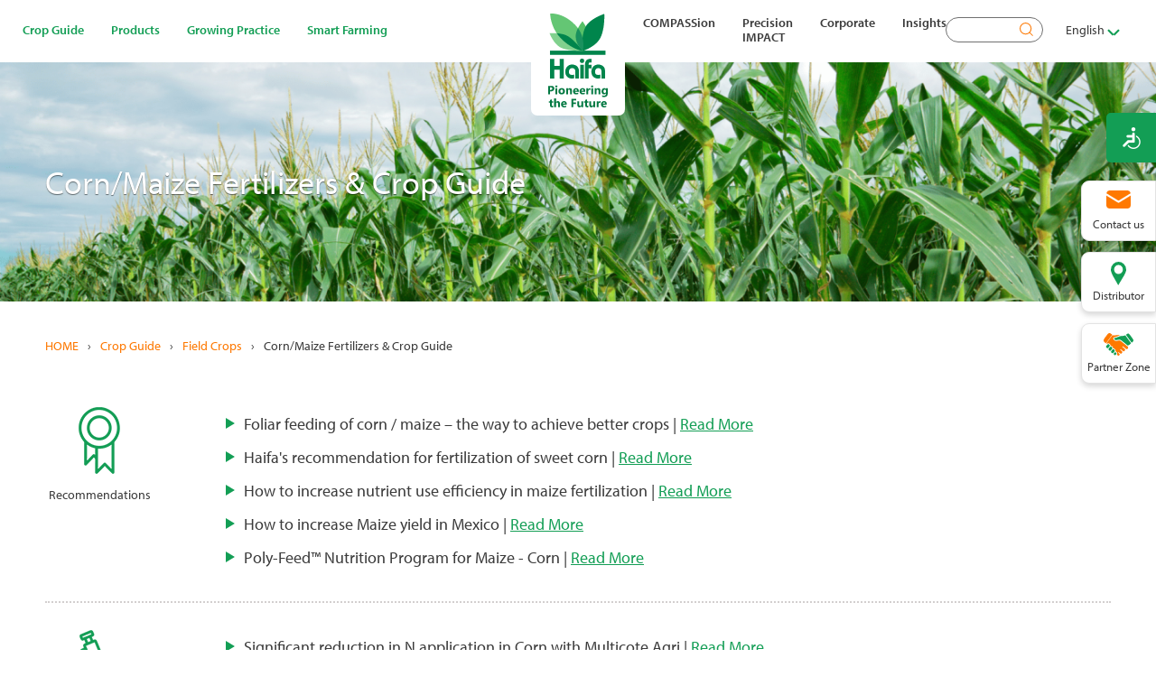

--- FILE ---
content_type: text/html; charset=UTF-8
request_url: https://www.haifa-group.com/cornmaze-fertilizer
body_size: 25527
content:

<!DOCTYPE html>
<html lang="en" dir="ltr" prefix="og: https://ogp.me/ns#">
  <head>
  <link rel="stylesheet" href="https://use.typekit.net/lkj2rno.css">


<link rel="apple-touch-icon" sizes="180x180" href="/themes/haifa/favicon/apple-touch-icon.png">
<link rel="icon" type="image/png" sizes="32x32" href="/themes/haifa/favicon/favicon-32x32.png">
<link rel="icon" type="image/png" sizes="16x16" href="/themes/haifa/favicon/favicon-16x16.png">
<link rel="manifest" href="/themes/haifa/favicon/site.webmanifest">
<link rel="mask-icon" href="/themes/haifa/favicon/safari-pinned-tab.svg" color="#5bbad5">
<link rel="shortcut icon" href="/themes/haifa/favicon/favicon.ico">
<meta name="msapplication-TileColor" content="#da532c">
<meta name="msapplication-config" content="/themes/haifa/favicon/browserconfig.xml">
<meta name="theme-color" content="#139E55">


    <meta charset="utf-8" />
<noscript><style>form.antibot * :not(.antibot-message) { display: none !important; }</style>
</noscript><script>(function(w,d,s,l,i){w[l]=w[l]||[];w[l].push({'gtm.start':
new Date().getTime(),event:'gtm.js'});var f=d.getElementsByTagName(s)[0],
j=d.createElement(s),dl=l!='dataLayer'?'&amp;l='+l:'';j.async=true;j.src=
'https://www.googletagmanager.com/gtm.js?id='+i+dl;f.parentNode.insertBefore(j,f);
})(window,document,'script','dataLayer','GTM-5FSL6VH');
</script>
<link rel="canonical" href="https://www.haifa-group.com/cornmaze-fertilizer" />
<meta name="robots" content="index, follow" />
<meta name="Generator" content="Drupal 10 (https://www.drupal.org)" />
<meta name="MobileOptimized" content="width" />
<meta name="HandheldFriendly" content="true" />
<meta name="viewport" content="width=device-width, initial-scale=1.0" />
<link rel="alternate" hreflang="en" href="https://www.haifa-group.com/cornmaze-fertilizer" />
<link rel="alternate" hreflang="fr" href="https://www.haifa-group.com/fr/%D0%BA%D1%83%D0%BA%D1%83%D1%80%D1%83%D0%B7%D0%B0" />
<link rel="alternate" hreflang="it" href="https://www.haifa-group.com/it/concime-coltinazione-mais" />
<link rel="alternate" hreflang="es" href="https://www.haifa-group.com/es/abono-fertilizante-para-maiz" />
<link rel="alternate" hreflang="pt" href="https://www.haifa-group.com/pt/adubo-adubacao-para-milho" />
<link rel="alternate" hreflang="el" href="https://www.haifa-group.com/el/crop-guide/field-crops/%CE%BA%CE%B1%CE%BB%CE%B1%CE%BC%CF%80%CF%8C%CE%BA%CE%B9-%CE%B1%CF%81%CE%B1%CE%B2%CF%8C%CF%83%CE%B9%CF%84%CE%BF%CF%82" />
<link rel="alternate" hreflang="zh-hans" href="https://www.haifa-group.com/zh-hans/crop-guide/field-crops/%E7%8E%89%E7%B1%B3" />
<link rel="alternate" hreflang="ro" href="https://www.haifa-group.com/ro/crop-guide/field-crops/porumb-zaharat-porumb-furajer" />
<link rel="alternate" hreflang="ru" href="https://www.haifa-group.com/ru/crop-guide/field-crops/cornmaize-0" />
<link rel="alternate" hreflang="tr" href="https://www.haifa-group.com/tr/crop-guide/field-crops/m%C4%B1s%C4%B1r" />
<link rel="alternate" hreflang="x-default" href="https://www.haifa-group.com/cornmaze-fertilizer" />

    <title>Corn/Maize Fertilizers &amp; Crop Guide | Haifa Group</title>
    <link rel="stylesheet" media="all" href="/sites/default/files/css/css_sfGIRjVKQyFQGe7vs80Obibj7p9rnTexDMMs5I7lhG4.css?delta=0&amp;language=en&amp;theme=haifa&amp;include=[base64]" />
<link rel="stylesheet" media="all" href="https://cdn.jsdelivr.net/gh/jackocnr/intl-tel-input@v17.0.19/build/css/intlTelInput.min.css" />
<link rel="stylesheet" media="all" href="/sites/default/files/css/css_vuK_7MTcw5_cLdI-QjivnMu0qkP-cLlIFcxCXXf5B8s.css?delta=2&amp;language=en&amp;theme=haifa&amp;include=[base64]" />
<link rel="stylesheet" media="all" href="https://cdn.jsdelivr.net/npm/select2@4.1.0-rc.0/dist/css/select2.min.css" />
<link rel="stylesheet" media="all" href="/sites/default/files/css/css_MII6bB0CxkKlKn0avMCivqcldPCUQwT02tEUwBi-cb0.css?delta=4&amp;language=en&amp;theme=haifa&amp;include=[base64]" />
<link rel="stylesheet" media="all" href="//fonts.googleapis.com/css?family=Open+Sans:300,400,600,700,900" />
<link rel="stylesheet" media="all" href="//fonts.googleapis.com/css2?family=Heebo:wght@100..900" />
<link rel="stylesheet" media="all" href="//fonts.googleapis.com/css2?family=Open+Sans+Condensed:700" />
<link rel="stylesheet" media="all" href="/sites/default/files/css/css_HYqNQ4swhtOMfn2UXju75itTF6mk9vxOHa_ZrcXXQC4.css?delta=8&amp;language=en&amp;theme=haifa&amp;include=[base64]" />

    <script src="https://www.google.com/recaptcha/api.js?hl=en&amp;render=explicit&amp;onload=drupalRecaptchaOnload" async defer></script>


    		<!-- Hotjar Tracking Code for my site -->
<script>
    (function(h,o,t,j,a,r){
        h.hj=h.hj||function(){(h.hj.q=h.hj.q||[]).push(arguments)};
        h._hjSettings={hjid:3414351,hjsv:6};
        a=o.getElementsByTagName('head')[0];
        r=o.createElement('script');r.async=1;
        r.src=t+h._hjSettings.hjid+j+h._hjSettings.hjsv;
        a.appendChild(r);
    })(window,document,'https://static.hotjar.com/c/hotjar-','.js?sv=');
</script>

  </head>
  <body class="role-anonymous page-node-666 route-entity-node-canonical path-node page-node-type-crop-guide-item">
        <a href="#main-content" class="visually-hidden focusable">
      Skip to main content
    </a>
    <noscript><iframe src="https://www.googletagmanager.com/ns.html?id=GTM-5FSL6VH" height="0" width="0" style="display:none;visibility:hidden;"></iframe>
</noscript>
      <div class="dialog-off-canvas-main-canvas" data-off-canvas-main-canvas>
    



<div class="layout-container">

  <div class="top-buttons">
    <div class="contact">Contact us</div>
              <a href="/search-distributor" class="distributor">
            Distributor</a>
              <div class="partnerzone">Partner Zone</div>
        </div>
  <header class="header" role="banner">
        <div id="menu-toggle">
        <div id="hamburger">
          <span></span>
          <span></span>
          <span></span>
        </div>
        <div id="cross">
          <span></span>
          <span></span>
        </div>
      </div>
      <div class="menu-wrapper">
          <div class="region-wrapper region-menufirst">
    <div class="region"><nav role="navigation" aria-labelledby="block-haifa-main-menu-menu" id="block-haifa-main-menu">
            
    

        

              <ul class="menu">
                          <li class="menu-item menu-item--expanded menu-item--active-trail"
                      >
        <span>Crop Guide</span>
                                <ul class="menu">
                          <li class="menu-item menu-item--expanded"
                      >
        <span>Vegetables</span>
                                <ul class="menu">
                          <li class="menu-item"
                      >
        <a href="/artichoke-fertilizer" data-drupal-link-system-path="node/669">Artichoke</a>
              </li>
                      <li class="menu-item"
                      >
        <a href="/crop-guide/vegetables/lettuce-fertilizers-crop-guide" data-drupal-link-system-path="node/709">Lettuce</a>
              </li>
                      <li class="menu-item"
                      >
        <a href="/crop-guide/vegetables/broccoli-fertilizers-crop-guide" data-drupal-link-system-path="node/673">Broccoli</a>
              </li>
                      <li class="menu-item"
                      >
        <a href="/crop-guide/field-crops/melon-fertilizer" data-drupal-link-system-path="node/706">Melon</a>
              </li>
                      <li class="menu-item"
                      >
        <a href="/crop-guide/vegetables/cabbage" data-drupal-link-system-path="node/674">Cabbage</a>
              </li>
                      <li class="menu-item"
                      >
        <a href="/crop-guide/vegetables/onion-fertilizers-crop-guide" data-drupal-link-system-path="node/658">Onion</a>
              </li>
                      <li class="menu-item"
                      >
        <a href="/carrot-fertilizer" data-drupal-link-system-path="node/730">Carrot</a>
              </li>
                      <li class="menu-item"
                      >
        <a href="/crop-guide/vegetables/pepper-fertilizers-crop-guide" data-drupal-link-system-path="node/724">Pepper</a>
              </li>
                      <li class="menu-item"
                      >
        <a href="/crop-guide/vegetables/cauliflower-fertilizers-crop-guide" data-drupal-link-system-path="node/675">Cauliflower</a>
              </li>
                      <li class="menu-item"
                      >
        <a href="/crop-guide/vegetables/pumpkin-fertilizers-crop-guide" data-drupal-link-system-path="node/671">Pumpkin</a>
              </li>
                      <li class="menu-item"
                      >
        <a href="/crop-guide/vegetables/cucumber" data-drupal-link-system-path="node/5869">Cucumber</a>
              </li>
                      <li class="menu-item"
                      >
        <a href="/crop-guide/vegetables/squash-courgette-fertilizer" data-drupal-link-system-path="node/676">Squash/Courgette</a>
              </li>
                      <li class="menu-item"
                      >
        <a href="/crop-guide/vegetables/eggplant-fertilizers-crop-guide" data-drupal-link-system-path="node/704">Eggplant</a>
              </li>
                      <li class="menu-item"
                      >
        <a href="/crop-guide/vegetables/tomato" data-drupal-link-system-path="node/723">Tomato</a>
              </li>
                      <li class="menu-item"
                      >
        <a href="/ideal-plant-nutrition-different-varieties-garlic" data-drupal-link-system-path="node/3162">Garlic</a>
              </li>
                      <li class="menu-item"
                      >
        <a href="/crop-guide/vegetables/watermelon-fertilizers-crop-guide" data-drupal-link-system-path="node/672">Watermelon</a>
              </li>
        </ul>
  
              </li>
                      <li class="menu-item menu-item--expanded"
                      >
        <span>Fruit Trees</span>
                                <ul class="menu">
                          <li class="menu-item"
                      >
        <a href="/crop-guide/fruit-trees/almond-tree-fertilizer" data-drupal-link-system-path="node/664">Almond</a>
              </li>
                      <li class="menu-item"
                      >
        <a href="/longan-fertilizer" data-drupal-link-system-path="node/689">Longan</a>
              </li>
                      <li class="menu-item"
                      >
        <a href="/crop-guide/fruit-trees/apricot" data-drupal-link-system-path="node/679">Apricot</a>
              </li>
                      <li class="menu-item"
                      >
        <a href="/crop-guide/fruit-trees/mango-fertilizers-crop-guide" data-drupal-link-system-path="node/684">Mango</a>
              </li>
                      <li class="menu-item"
                      >
        <a href="/apple-tree-fertilizer" data-drupal-link-system-path="node/663">Apple</a>
              </li>
                      <li class="menu-item"
                      >
        <a href="/crop-guide/fruit-trees/nectarine-fertilizers-crop-guide" data-drupal-link-system-path="node/690">Nectarine</a>
              </li>
                      <li class="menu-item"
                      >
        <a href="/avocado-tree-fertilizer" data-drupal-link-system-path="node/678">Avocado</a>
              </li>
                      <li class="menu-item"
                      >
        <a href="/oil-palm-fertilizer" data-drupal-link-system-path="node/691">Oil palm</a>
              </li>
                      <li class="menu-item"
                      >
        <a href="/banana-fertilizer" data-drupal-link-system-path="node/661">Banana</a>
              </li>
                      <li class="menu-item"
                      >
        <a href="/olives-fertilizer" data-drupal-link-system-path="node/662">Olives</a>
              </li>
                      <li class="menu-item"
                      >
        <a href="/cherry-tree-fertilizer" data-drupal-link-system-path="node/681">Cherry</a>
              </li>
                      <li class="menu-item"
                      >
        <a href="/crop-guide/fruit-trees/papaya-fertilizers-crop-guide" data-drupal-link-system-path="node/736">Papaya</a>
              </li>
                      <li class="menu-item"
                      >
        <a href="/crop-guide/fruit-trees/citrus-fertilizers-crop-guide" data-drupal-link-system-path="node/660">Citrus</a>
              </li>
                      <li class="menu-item"
                      >
        <a href="/peach-tree-fertilizer" data-drupal-link-system-path="node/685">Peach</a>
              </li>
                      <li class="menu-item"
                      >
        <a href="/crop-guide/fruit-trees/cocoa-fertilizers-crop-guide" data-drupal-link-system-path="node/680">Cocoa</a>
              </li>
                      <li class="menu-item"
                      >
        <a href="/pear-tree-fertilizer" data-drupal-link-system-path="node/692">Pear</a>
              </li>
                      <li class="menu-item"
                      >
        <a href="/crop-guide/fruit-trees/coffee-fertilizers-crop-guide" data-drupal-link-system-path="node/682">Coffee</a>
              </li>
                      <li class="menu-item"
                      >
        <a href="/persimmon-tree-fertilizer" data-drupal-link-system-path="node/693">Persimmon</a>
              </li>
                      <li class="menu-item"
                      >
        <a href="/crop-guide/fruit-trees/durian-fertilizers-crop-guide" data-drupal-link-system-path="node/683">Durian</a>
              </li>
                      <li class="menu-item"
                      >
        <a href="/crop-guide/fruit-trees/pomelo-fertilizers-crop-guide" data-drupal-link-system-path="node/695">Pomelo</a>
              </li>
                      <li class="menu-item"
                      >
        <a href="/crop-guide/fruit-trees/guava-fertilizers-crop-guide" data-drupal-link-system-path="node/686">Guava</a>
              </li>
                      <li class="menu-item"
                      >
        <a href="/crop-guide/fruit-trees/quince-fertilizers-crop-guide" data-drupal-link-system-path="node/694">Quince</a>
              </li>
                      <li class="menu-item"
                      >
        <a href="/hazelnut-fertilizer" data-drupal-link-system-path="node/687">Hazelnut</a>
              </li>
                      <li class="menu-item"
                      >
        <a href="/grape-vines-fertilizer" data-drupal-link-system-path="node/696">Vineyard/Grape</a>
              </li>
                      <li class="menu-item"
                      >
        <a href="/crop-guide/fruit-trees/hop-fertilizers-crop-guide" data-drupal-link-system-path="node/688">Hop</a>
              </li>
        </ul>
  
              </li>
                      <li class="menu-item menu-item--expanded"
                      >
        <span>Soft Fruit</span>
                                <ul class="menu">
                          <li class="menu-item"
                      >
        <a href="/crop-guide/soft-fruit/blueberry-fertilizers-crop-guide" data-drupal-link-system-path="node/732">Blueberry</a>
              </li>
                      <li class="menu-item"
                      >
        <a href="/crop-guide/soft-fruit/strawberry-fertilizers-crop-guide" data-drupal-link-system-path="node/656">Strawberry</a>
              </li>
                      <li class="menu-item"
                      >
        <a href="/raspberry-fertilizer" data-drupal-link-system-path="node/728">Raspberry</a>
              </li>
        </ul>
  
              </li>
                      <li class="menu-item menu-item--expanded menu-item--active-trail"
                      >
        <span>Field Crops</span>
                                <ul class="menu">
                          <li class="menu-item"
                      >
        <a href="/crop-guide/field-crops/asparagus-fertilizer" data-drupal-link-system-path="node/708">Asparagus</a>
              </li>
                      <li class="menu-item"
                      >
        <a href="/crop-guide/field-crops/pineapple-fertilizers-crop-guide" data-drupal-link-system-path="node/702">Pineapple</a>
              </li>
                      <li class="menu-item"
                      >
        <a href="/barley-fertilizer" data-drupal-link-system-path="node/701">Barley</a>
              </li>
                      <li class="menu-item"
                      >
        <a href="/potato-fertilizer" data-drupal-link-system-path="node/655">Potato</a>
              </li>
                      <li class="menu-item"
                      >
        <a href="/crop-guide/field-crops/beans-fertilizers-crop-guide" data-drupal-link-system-path="node/670">Beans</a>
              </li>
                      <li class="menu-item"
                      >
        <a href="/crop-guide/field-crops/rice-fertilizers-crop-guide" data-drupal-link-system-path="node/665">Rice</a>
              </li>
                      <li class="menu-item"
                      >
        <a href="/chickpea-fertilizer" data-drupal-link-system-path="node/707">Chickpea</a>
              </li>
                      <li class="menu-item"
                      >
        <a href="/crop-guide/field-crops/soybean-fertilizers-crop-guide" data-drupal-link-system-path="node/668">Soybean</a>
              </li>
                      <li class="menu-item menu-item--active-trail"
                      >
        <a href="/cornmaze-fertilizer" data-drupal-link-system-path="node/666" class="is-active" aria-current="page">Corn/Maize</a>
              </li>
                      <li class="menu-item"
                      >
        <a href="https://www.haifa-group.com/sugar-beet-fertilizer">Sugar Beet</a>
              </li>
                      <li class="menu-item"
                      >
        <a href="/crop-guide/field-crops/cotton-fertilizers-crop-guide" data-drupal-link-system-path="node/698">Cotton</a>
              </li>
                      <li class="menu-item"
                      >
        <a href="/abono-fertilizante-para-cana-de-azucar" data-drupal-link-system-path="node/699">Sugar Cane</a>
              </li>
                      <li class="menu-item"
                      >
        <a href="/crop-guide/field-crops/clover-fertilizers-crop-guide" data-drupal-link-system-path="node/703">Clover</a>
              </li>
                      <li class="menu-item"
                      >
        <a href="/crop-guide/field-crops/sunflower-fertilizers-crop-guide" data-drupal-link-system-path="node/700">Sunflower</a>
              </li>
                      <li class="menu-item"
                      >
        <a href="/crop-guide/field-crops/oil-seed" data-drupal-link-system-path="node/705">Oil Seed</a>
              </li>
                      <li class="menu-item"
                      >
        <a href="/tobacco-fertilizer" data-drupal-link-system-path="node/727">Tobacco</a>
              </li>
                      <li class="menu-item"
                      >
        <a href="/peas-fertilizer" data-drupal-link-system-path="node/677">Peas</a>
              </li>
                      <li class="menu-item"
                      >
        <a href="/crop-guide/field-crops/wheat-fertilizers-crop-guide" data-drupal-link-system-path="node/667">Wheat</a>
              </li>
        </ul>
  
              </li>
                      <li class="menu-item menu-item--expanded"
                      >
        <span>Herbs</span>
                                <ul class="menu">
                          <li class="menu-item"
                      >
        <a href="/crop-guide/herbs/basil-fertilizer" data-drupal-link-system-path="node/710">Basil</a>
              </li>
                      <li class="menu-item"
                      >
        <a href="/crop-guide/herbs/mint-fertilizer" data-drupal-link-system-path="node/712">Mint</a>
              </li>
                      <li class="menu-item"
                      >
        <a href="/crop-guide/herbs/chives-fertilizer" data-drupal-link-system-path="node/711">Chives</a>
              </li>
                      <li class="menu-item"
                      >
        <a href="/crop-guide/herbs/tarragon-fertilizer" data-drupal-link-system-path="node/713">Tarragon</a>
              </li>
        </ul>
  
              </li>
                      <li class="menu-item menu-item--expanded"
                      >
        <span>Ornamentals</span>
                                <ul class="menu">
                          <li class="menu-item"
                      >
        <a href="/crop-guide/ornamentals/anthurium-fertilizers-crop-guide" data-drupal-link-system-path="node/714">Anthurium</a>
              </li>
                      <li class="menu-item"
                      >
        <a href="/crop-guide/ornamentals/gypsophila" data-drupal-link-system-path="node/718">Gypsophila</a>
              </li>
                      <li class="menu-item"
                      >
        <a href="/crop-guide/ornamentals/dahlia-fertilizer" data-drupal-link-system-path="node/715">Dahlia</a>
              </li>
                      <li class="menu-item"
                      >
        <a href="/lilium-fertilizer" data-drupal-link-system-path="node/719">Lilium</a>
              </li>
                      <li class="menu-item"
                      >
        <a href="/delphinium-fertilizer" data-drupal-link-system-path="node/722">Delphinium</a>
              </li>
                      <li class="menu-item"
                      >
        <a href="/crop-guide/ornamentals/limonium-fertilizers-crop-guide" data-drupal-link-system-path="node/720">Limonium</a>
              </li>
                      <li class="menu-item"
                      >
        <a href="/gerbera-fertilizer" data-drupal-link-system-path="node/716">Gerbera</a>
              </li>
                      <li class="menu-item"
                      >
        <a href="/tulips-fertilizer" data-drupal-link-system-path="node/721">Tulips</a>
              </li>
                      <li class="menu-item"
                      >
        <a href="/gladioli" data-drupal-link-system-path="node/717">Gladioli</a>
              </li>
        </ul>
  
              </li>
                      <li class="menu-item green"
                      >
        <a href="/crop-guide/forestry-fertilizers-crop-guide" item="green" data-drupal-link-system-path="node/725">Forestry</a>
              </li>
                      <li class="menu-item green"
                      >
        <a href="/crop-guide/turf-fertilizer" item="green" data-drupal-link-system-path="node/726">Turf</a>
              </li>
        </ul>
  
              </li>
                      <li class="menu-item menu-item--expanded column wide"
                      >
        <span item="column wide">Products</span>
                                <ul class="menu">
                          <li class="menu-item menu-item--expanded green"
                      >
        <a href="/plant-nutrition" item="green" data-drupal-link-system-path="node/4369">Plant Nutrition</a>
                                <ul class="menu">
                          <li class="menu-item"
                      >
        <a href="/multi-k-potassium-nitrate-fertilizers-formula" data-drupal-link-system-path="node/4243">Potassium nitrate fertilizer products</a>
              </li>
                      <li class="menu-item"
                      >
        <a href="/plant-nutrition/water-soluble-fertilizers" data-drupal-link-system-path="node/6298"> Water Soluble Fertilizers</a>
              </li>
                      <li class="menu-item"
                      >
        <a href="/haifastim-nutritional-supplements-for-healthy-crops" data-drupal-link-system-path="node/5568">Biostimulants</a>
              </li>
                      <li class="menu-item"
                      >
        <a href="/micronutrients-fertilizer-haifa-micro%E2%84%A2" data-drupal-link-system-path="node/4238">Micronutrients</a>
              </li>
                      <li class="menu-item"
                      >
        <a href="/controlled-release-fertilizer" data-drupal-link-system-path="node/4237">Controlled release fertilizers</a>
              </li>
                      <li class="menu-item"
                      >
        <a href="/plant-nutrition/haifa-turbo-k%E2%84%A2-complex-fertilizer-npk-granular-fertilizer-plants" data-drupal-link-system-path="node/4223">NPK granular fertilizer products</a>
              </li>
        </ul>
  
              </li>
                      <li class="menu-item menu-item--expanded green"
                      >
        <a href="/Industrial-Uses" item="green" data-drupal-link-system-path="node/4368">Industrial </a>
                                <ul class="menu">
                          <li class="menu-item"
                      >
        <a href="/solar" data-drupal-link-system-path="node/2869">Solar</a>
              </li>
                      <li class="menu-item"
                      >
        <a href="/technical-kno3" data-drupal-link-system-path="node/2868">Technical KNO3</a>
              </li>
                      <li class="menu-item green"
                      >
        <a href="/products-catalog" item="green" data-drupal-link-system-path="node/5778">Products Catalog</a>
              </li>
                      <li class="menu-item green"
                      >
        <a href="/products/sds-request" item="green" data-drupal-link-system-path="node/5713">SDS Request</a>
              </li>
                      <li class="menu-item"
                      >
        <a href="/quality-assurance" data-drupal-link-system-path="node/5586">Quality Assurance</a>
              </li>
        </ul>
  
              </li>
        </ul>
  
              </li>
                      <li class="menu-item menu-item--expanded column wide"
                      >
        <span item="column wide">Growing Practice</span>
                                <ul class="menu">
                          <li class="menu-item menu-item--expanded green"
                      >
        <a href="/articles/fertilization-methods" item="green" data-drupal-link-system-path="node/4366">Fertilization Methods</a>
                                <ul class="menu">
                          <li class="menu-item"
                      >
        <a href="/nutrigation%E2%84%A2-fertigation" data-drupal-link-system-path="node/3473">Nutrigation™</a>
              </li>
                      <li class="menu-item"
                      >
        <a href="/articles/intro-center-pivot" data-drupal-link-system-path="node/4744">Center Pivot</a>
              </li>
                      <li class="menu-item"
                      >
        <a href="/articles/foliar-fertilizer" data-drupal-link-system-path="node/4586">Foliar Fertilizer</a>
              </li>
                      <li class="menu-item"
                      >
        <a href="/soil-application" data-drupal-link-system-path="node/3498">Soil Application</a>
              </li>
                      <li class="menu-item"
                      >
        <a href="/articles/fertilization-methods/crf-application" data-drupal-link-system-path="node/3468">CRF Application</a>
              </li>
        </ul>
  
              </li>
                      <li class="menu-item menu-item--expanded green"
                           class="menu-item menu-item--expanded green" style="green"
              >
        <a href="/articles/farming-methods" item="green" data-drupal-link-system-path="node/4365">Farming Methods</a>
                                <ul class="menu">
                          <li class="menu-item"
                      >
        <a href="/growing-practice/farming-methods/hydroponic-fertilizer-products" data-drupal-link-system-path="node/6509">Hydroponic</a>
              </li>
                      <li class="menu-item"
                      >
        <a href="/fruit-trees-fertilizers" data-drupal-link-system-path="node/30">Fruit Trees</a>
              </li>
                      <li class="menu-item"
                      >
        <a href="/articles/farming-methods/greenhouses" data-drupal-link-system-path="node/29">Greenhouses</a>
              </li>
                      <li class="menu-item"
                      >
        <a href="/nurseries" data-drupal-link-system-path="node/36">Nurseries</a>
              </li>
                      <li class="menu-item"
                      >
        <a href="/center-pivot" data-drupal-link-system-path="node/34">Center Pivot</a>
              </li>
                      <li class="menu-item"
                      >
        <a href="/articles/farming-methods/open-field" data-drupal-link-system-path="node/35">Open Field</a>
              </li>
        </ul>
  
              </li>
        </ul>
  
              </li>
                      <li class="menu-item menu-item--expanded column wide flex-first"
                      >
        <span item="column wide flex-first">Smart Farming</span>
                                <ul class="menu">
                          <li class="menu-item green bold all-width"
                      >
        <a href="/nutri-haitechs-approach-holistic-plant-nutrition" item="green bold all-width" data-drupal-link-system-path="node/6274">All smart farming tools</a>
              </li>
                      <li class="menu-item menu-item--expanded green"
                      >
        <a href="/articles/online-expert" item="green" data-drupal-link-system-path="node/4364">Web Apps</a>
                                <ul class="menu">
                          <li class="menu-item"
                      >
        <a href="/mymultifeed%E2%84%A2" data-drupal-link-system-path="node/3470">MyMultifeed™</a>
              </li>
                      <li class="menu-item"
                      >
        <a href="/nitric-acid-calculator" data-drupal-link-system-path="node/6533">Nitric Acid Calculator</a>
              </li>
                      <li class="menu-item"
                      >
        <a href="/nutrinet%E2%84%A2-plant-nutrition-expert-system" data-drupal-link-system-path="node/5538">NutriNet™</a>
              </li>
                      <li class="menu-item"
                      >
        <a href="/lobby/multimatchtm-customize-controlled-release-nutrition-your-crops" data-drupal-link-system-path="node/6235">MultiMatch™</a>
              </li>
                      <li class="menu-item"
                      >
        <a href="/fertilizer-conversion-calculator" data-drupal-link-system-path="node/39">Conversion Calculator</a>
              </li>
                      <li class="menu-item"
                      >
        <a href="/plant-nutrient-deficiency" data-drupal-link-system-path="node/5770">Deficiency Pro</a>
              </li>
        </ul>
  
              </li>
                      <li class="menu-item menu-item--expanded"
                      >
        <span>Mobile Apps</span>
                                <ul class="menu">
                          <li class="menu-item"
                      >
        <a href="/croptune-precision-agriculture" data-drupal-link-system-path="node/5045">Croptune</a>
              </li>
                      <li class="menu-item"
                      >
        <a href="/fertimatch%E2%84%A2-your-assistant-fertigation-calculations" data-drupal-link-system-path="node/5773">FertiMatch™</a>
              </li>
                      <li class="menu-item"
                      >
        <a href="/folimatch%E2%84%A2-foliar-nutrition-program-0" data-drupal-link-system-path="node/5571">FoliMatch™</a>
              </li>
        </ul>
  
              </li>
        </ul>
  
              </li>
        </ul>
  

  </nav>
</div>
  </div>

        <div class="website-logo">
                      <a href="/">
                    <img src="/themes/haifa/images/logo-haifa1.svg" alt="Home"></a></div>
        <div class="region-menu-second-wrapper">
            <div class="region-wrapper region-menusecond">
    <div class="region"><nav role="navigation" aria-labelledby="block-haifa-secondmenu-menu" id="block-haifa-secondmenu">
            
    

        

              <ul class="menu">
                          <li class="menu-item"
                      >
        <a href="/compassion" data-drupal-link-system-path="node/6284">COMPASSion</a>
              </li>
                      <li class="menu-item menu-item--expanded"
                      >
        <span>Precision IMPACT</span>
                                <ul class="menu">
                          <li class="menu-item menu-item--expanded"
                      >
        <span>ESG REPORT 2022-2023</span>
                                <ul class="menu">
                          <li class="menu-item full-width"
                      >
        <a href="/impact-innovation-compassion" item="full-width" data-drupal-link-system-path="node/6309">ESG REPORT IN HIGHLIGHTS</a>
              </li>
                      <li class="menu-item full-width"
                      >
        <a href="/sites/default/files/2024-12/34263_corporate_responsibillity_report-10.pdf" link="_blank" item="full-width">FULL ESG REPORT</a>
              </li>
        </ul>
  
              </li>
                      <li class="menu-item"
                      >
        <a href="/precision-impact/strategy" data-drupal-link-system-path="node/6265">Strategy and 2030 goals</a>
              </li>
                      <li class="menu-item"
                      >
        <a href="/precision-impact/esg/environment" data-drupal-link-system-path="node/6259">Environment</a>
              </li>
                      <li class="menu-item"
                      >
        <a href="/precision-impact/esg/social" data-drupal-link-system-path="node/6260">Social</a>
              </li>
                      <li class="menu-item menu-item--expanded"
                      >
        <a href="/precision-impact/esg/governance" data-drupal-link-system-path="node/6263">Governance</a>
                                <ul class="menu">
                          <li class="menu-item"
                      >
        <a href="/precision-impact/esg/governance/code-of-conduct" data-drupal-link-system-path="node/6264">Supplier Code of Conduct</a>
              </li>
        </ul>
  
              </li>
                      <li class="menu-item menu-item--expanded green open"
                      >
        <span link="open" item="green open">Safety</span>
                                <ul class="menu">
                          <li class="menu-item"
                      >
        <a href="/safety-head-toe" data-drupal-link-system-path="node/5589">Occupational Safety</a>
              </li>
        </ul>
  
              </li>
                      <li class="menu-item"
                      >
        <a href="/sustainable-development-goals-1" data-drupal-link-system-path="node/5588">Sustainability</a>
              </li>
                      <li class="menu-item"
                      >
        <a href="/we-support-un-global-compact" data-drupal-link-system-path="node/4930">We support the UN Global Compact</a>
              </li>
        </ul>
  
              </li>
                      <li class="menu-item menu-item--expanded"
                      >
        <span>Corporate</span>
                                <ul class="menu">
                          <li class="menu-item"
                      >
        <a href="/about-us-0" data-drupal-link-system-path="node/38">About Us</a>
              </li>
                      <li class="menu-item"
                      >
        <a href="/leadership-team" data-drupal-link-system-path="node/4929">Leadership Team</a>
              </li>
                      <li class="menu-item"
                      >
        <a href="/condition-sales" data-drupal-link-system-path="node/5779">Condition of sales</a>
              </li>
                      <li class="menu-item"
                      >
        <a href="/haifas-rd-center" data-drupal-link-system-path="node/5583">R&amp;D Innovative Center</a>
              </li>
                      <li class="menu-item menu-item--expanded"
                      >
        <span>Haifas Values</span>
                                <ul class="menu">
                          <li class="menu-item"
                      >
        <a href="/haifas-values" data-drupal-link-system-path="node/5552">Code of Conduct </a>
              </li>
                      <li class="menu-item"
                      >
        <a href="/core-values-1" data-drupal-link-system-path="node/6406">Core Values</a>
              </li>
        </ul>
  
              </li>
                      <li class="menu-item"
                      >
        <a href="/news-events" data-drupal-link-system-path="node/5772">News &amp; Events</a>
              </li>
                      <li class="menu-item"
                      >
        <a href="/haifa-grows" data-drupal-link-system-path="node/5587">Haifa Grows</a>
              </li>
                      <li class="menu-item"
                      >
        <a href="/haifa-worldwide" data-drupal-link-system-path="node/641">Haifa Worldwide</a>
              </li>
        </ul>
  
              </li>
                      <li class="menu-item menu-item--expanded"
                      >
        <span>Insights</span>
                                <ul class="menu">
                          <li class="menu-item"
                      >
        <a href="/haifa-blog" data-drupal-link-system-path="node/4928">Blog</a>
              </li>
                      <li class="menu-item menu-item--expanded"
                      >
        <span>Newsletters</span>
                                <ul class="menu">
                          <li class="menu-item"
                      >
        <a href="https://www.haifa-group.com/articles/downunder-newsletter">DownUnder</a>
              </li>
                      <li class="menu-item"
                      >
        <a href="/articles/haifa-newsletters" data-drupal-link-system-path="node/4281">Monthly Nesletterss</a>
              </li>
        </ul>
  
              </li>
                      <li class="menu-item"
                      >
        <a href="https://www.haifa-group.com/podcasts">Podcasts</a>
              </li>
                      <li class="menu-item"
                      >
        <a href="/success-stories" data-drupal-link-system-path="node/5536">Success Stories</a>
              </li>
                      <li class="menu-item"
                      >
        <a href="/faq" data-drupal-link-system-path="node/43">FAQ</a>
              </li>
                      <li class="menu-item"
                      >
        <a href="/haifa-videos" data-drupal-link-system-path="node/6508">Haifa Agriculture Videos</a>
              </li>
        </ul>
  
              </li>
        </ul>
  

  </nav>
<div class="search-block-form google-cse" data-drupal-selector="search-block-form" id="block-haifa-searchform" role="search">
  
          
      
    <form action="/search/google" method="get" id="search-block-form" accept-charset="UTF-8">
  <div class="js-form-item form-item js-form-type-search form-item-keys js-form-item-keys form-no-label">
      <label for="edit-keys" class="visually-hidden js-form-required form-required">Search</label>
        <input title="Enter the terms you wish to search for." oninvalid="this.setCustomValidity(&#039;Please enter a search query first&#039;)" oninput="setCustomValidity(&#039;&#039;)" data-drupal-selector="edit-keys" type="search" id="edit-keys" name="keys" value="" size="40" maxlength="128" class="form-search required" required="required" aria-required="true" />

        </div>
<input data-drupal-selector="edit-submit" type="submit" id="edit-submit" value="Search" class="button js-form-submit form-submit" />

</form>

  </div>
</div>
  </div>

          <div class="lang-region-wrapper">
            <div class="current-lang">English</div>
              <div class="region-wrapper region-lang">
    <div class="region"><div class="language-switcher-language-url" id="block-haifa-languageswitcher" role="navigation">
  
          
      
    <ul class="links"><li hreflang="en" data-drupal-link-system-path="node/666" class="is-active" aria-current="page"><a href="/cornmaze-fertilizer" class="language-link is-active" hreflang="en" data-drupal-link-system-path="node/666" aria-current="page">English</a></li><li hreflang="fr" data-drupal-link-system-path="node/666"><a href="/fr/%D0%BA%D1%83%D0%BA%D1%83%D1%80%D1%83%D0%B7%D0%B0" class="language-link" hreflang="fr" data-drupal-link-system-path="node/666">Français</a></li><li hreflang="it" data-drupal-link-system-path="node/666"><a href="/it/concime-coltinazione-mais" class="language-link" hreflang="it" data-drupal-link-system-path="node/666">Italiano</a></li><li hreflang="es" data-drupal-link-system-path="node/666"><a href="/es/abono-fertilizante-para-maiz" class="language-link" hreflang="es" data-drupal-link-system-path="node/666">Español</a></li><li hreflang="pt" data-drupal-link-system-path="node/666"><a href="/pt/adubo-adubacao-para-milho" class="language-link" hreflang="pt" data-drupal-link-system-path="node/666">Portuguese</a></li><li hreflang="el" data-drupal-link-system-path="node/666"><a href="/el/crop-guide/field-crops/%CE%BA%CE%B1%CE%BB%CE%B1%CE%BC%CF%80%CF%8C%CE%BA%CE%B9-%CE%B1%CF%81%CE%B1%CE%B2%CF%8C%CF%83%CE%B9%CF%84%CE%BF%CF%82" class="language-link" hreflang="el" data-drupal-link-system-path="node/666">Ελληνικά</a></li><li hreflang="zh-hans" data-drupal-link-system-path="node/666"><a href="/zh-hans/crop-guide/field-crops/%E7%8E%89%E7%B1%B3" class="language-link" hreflang="zh-hans" data-drupal-link-system-path="node/666">简体中文</a></li><li hreflang="ro" data-drupal-link-system-path="node/666"><a href="/ro/crop-guide/field-crops/porumb-zaharat-porumb-furajer" class="language-link" hreflang="ro" data-drupal-link-system-path="node/666">Română</a></li><li hreflang="ru" data-drupal-link-system-path="node/666"><a href="/ru/crop-guide/field-crops/cornmaize-0" class="language-link" hreflang="ru" data-drupal-link-system-path="node/666">Русский</a></li><li hreflang="tr" data-drupal-link-system-path="node/666"><a href="/tr/crop-guide/field-crops/m%C4%B1s%C4%B1r" class="language-link" hreflang="tr" data-drupal-link-system-path="node/666">Türkçe</a></li></ul>
  </div>
</div>
  </div>

          </div>
        </div>
      </div>
      <div class="search-icon only-menu"><img src="/themes/haifa/images/search-green.svg" alt="search"></div>
  </header>
  <main role="main">
     
    <div class="region-wrapper region-message">
    <div class="region"><div data-drupal-messages-fallback class="hidden"></div>
</div>
  </div>


    <a id="main-content" tabindex="-1"></a>
        
    <div class="layout-content">
        <div class="region-content-wrapper">
                        
            
              <div class="region-wrapper region-content">
    <div class="region"><div id="block-haifa-content">
  
          
      
    
    <div class="banner banner-color-white" >
                  
            <div class="field field--name-field-banner-image-mobile field--type-image field--label-hidden field__item">    <picture>
                  <source srcset="/sites/default/files/styles/small_banner_1920/public/2024-03/CornMaize%2520Mobile%2520banner%2520%25281%2529.png?itok=5Mbv3qkD 1x" media="(min-width: 1401px)" type="image/png" width="1920" height="400"/>
              <source srcset="/sites/default/files/styles/small_banner_1400/public/2024-03/CornMaize%2520Mobile%2520banner%2520%25281%2529.png?itok=KnDfDQZ4 1x" media="(min-width: 1025px) and (max-width:1400px)" type="image/png" width="1400" height="290"/>
              <source srcset="/sites/default/files/styles/small_banner_1024/public/2024-03/CornMaize%2520Mobile%2520banner%2520%25281%2529.png?itok=yS9pLYvK 1x" media="(min-width: 769px) and (max-width:1024px)" type="image/png" width="1024" height="210"/>
              <source srcset="/sites/default/files/styles/small_banner_768/public/2024-03/CornMaize%2520Mobile%2520banner%2520%25281%2529.png?itok=8enOsdyN 1x" media="(min-width: 481px) and (max-width:768px)" type="image/png" width="768" height="600"/>
              <source srcset="/sites/default/files/styles/small_banner_480/public/2024-03/CornMaize%2520Mobile%2520banner%2520%25281%2529.png?itok=zeOnp8LC 1x" media="(max-width: 480px)" type="image/png" width="480" height="430"/>
                  <img loading="lazy" width="1920" height="400" src="/sites/default/files/styles/small_banner_1920/public/2024-03/CornMaize%2520Mobile%2520banner%2520%25281%2529.png?itok=5Mbv3qkD" alt="" />

  </picture>

</div>
      
                          
            <div class="field field--name-field-banner field--type-image field--label-hidden field__item">    <picture>
                  <source srcset="/sites/default/files/styles/small_banner_1920/public/2024-03/CornMaize%2520banner%2520%25281%2529.png?itok=OjWJlgho 1x" media="(min-width: 1401px)" type="image/png" width="1920" height="400"/>
              <source srcset="/sites/default/files/styles/small_banner_1400/public/2024-03/CornMaize%2520banner%2520%25281%2529.png?itok=ZWkx_wxs 1x" media="(min-width: 1025px) and (max-width:1400px)" type="image/png" width="1400" height="290"/>
              <source srcset="/sites/default/files/styles/small_banner_1024/public/2024-03/CornMaize%2520banner%2520%25281%2529.png?itok=yTSCeNv4 1x" media="(min-width: 769px) and (max-width:1024px)" type="image/png" width="1024" height="210"/>
              <source srcset="/sites/default/files/styles/small_banner_768/public/2024-03/CornMaize%2520banner%2520%25281%2529.png?itok=GF-GhR8S 1x" media="(min-width: 481px) and (max-width:768px)" type="image/png" width="768" height="600"/>
              <source srcset="/sites/default/files/styles/small_banner_480/public/2024-03/CornMaize%2520banner%2520%25281%2529.png?itok=8WmBK-Vf 1x" media="(max-width: 480px)" type="image/png" width="480" height="430"/>
                  <img loading="lazy" width="1920" height="400" src="/sites/default/files/styles/small_banner_1920/public/2024-03/CornMaize%2520banner%2520%25281%2529.png?itok=OjWJlgho" alt="" />

  </picture>

</div>
      
                <div class="titles">
            <div class="width-wrapper">
                                    <h1>
<span>Corn/Maize Fertilizers &amp; Crop Guide</span>
</h1>
                                            </div>
        </div>
            </div>
    <ol itemscope itemtype="https://schema.org/BreadcrumbList" class="breadcrumbs" aria-label="breadcrumb">
    <li itemprop="itemListElement" itemscope itemtype="https://schema.org/ListItem"><a itemprop="item" href="https://www.haifa-group.com/"><span itemprop="name">HOME</span><meta itemprop="position" content="1" /></a><span class="arrow">›</span></li>
                                                <li itemprop="itemListElement" itemscope itemtype="https://schema.org/ListItem"><a itemprop="item" href="/crop-guide"><span itemprop="item"><span itemprop="name">Crop Guide</span><meta itemprop="position" content="2"></a></span><span class="arrow">›</span></li>
                <li itemprop="itemListElement" itemscope itemtype="https://schema.org/ListItem"><a itemprop="item" href="/crop-guide/field-crops"><span itemprop="name">Field Crops</span><meta itemprop="position" content="3" /></a><span class="arrow">›</span></li>
                <li itemprop="itemListElement" itemscope itemtype="https://schema.org/ListItem"><a itemprop="item" href="https://www.haifa-group.com/cornmaze-fertilizer"><span itemprop="name">
<span>Corn/Maize Fertilizers &amp; Crop Guide</span>
</span><meta itemprop="position" content="4" /></a></li>
                    </ol>
<article class="page-node-666 node node--type-crop-guide-item node--view-mode-full">
  <div class="node__content">
    
    

    <div class="related-content">
                    <div class="view view-crop view-id-crop view-display-id-block_1 js-view-dom-id-0e4c592388ada9fe57c2d1c272e79421ef33952e2689408c679f275f65805597">
  
  
  

        <div class="view-header">
      <div class="icon"><img src="/themes/haifa/images/icon-recommendations.png"></div>
<div class="text">Recommendations</div>
    </div>
  
          
  

  <div class="views-content">
    
    <div class="views-row"><div class="views-field views-field-nid"><span class="field-content"><a href="/foliar-feeding-corn-maize-%E2%80%93-way-achieve-better-crops-1">Foliar feeding of corn / maize – the way to achieve better crops | <span class="green text-underline">Read More</span></a></span></div></div>
    <div class="views-row"><div class="views-field views-field-nid"><span class="field-content"><a href="/haifas-recommendation-fertilization-sweet-corn">Haifa&#039;s recommendation for fertilization of sweet corn | <span class="green text-underline">Read More</span></a></span></div></div>
    <div class="views-row"><div class="views-field views-field-nid"><span class="field-content"><a href="/how-increase-nutrient-use-efficiency-maize-fertilization">How to increase nutrient use efficiency in maize fertilization | <span class="green text-underline">Read More</span></a></span></div></div>
    <div class="views-row"><div class="views-field views-field-nid"><span class="field-content"><a href="/how-increase-maize-yield-mexico">How to increase Maize yield in Mexico | <span class="green text-underline">Read More</span></a></span></div></div>
    <div class="views-row"><div class="views-field views-field-nid"><span class="field-content"><a href="/poly-feed-nutrition-program-maize-corn">Poly-Feed™ Nutrition Program for Maize - Corn | <span class="green text-underline">Read More</span></a></span></div></div>

</div>
    

  
  

          
</div>

                            <div class="view view-crop view-id-crop view-display-id-block_2 js-view-dom-id-c5c2da74f58da2e87938f0c24f50f1dc93a997d9a197c24933136310d5e00651">
  
  
  

        <div class="view-header">
      <div class="icon"><img src="/themes/haifa/images/icon-research.png"></div>
<div class="text">Research</div>
    </div>
  
          
  

  <div class="views-content">
    
    <div class="views-row"><div class="views-field views-field-nid"><span class="field-content"><a href="/crop-research/significant-reduction-n-application-corn-multicote-agri">Significant reduction in N application in Corn with Multicote Agri | <span class="green text-underline">Read More</span></a></span></div></div>
    <div class="views-row"><div class="views-field views-field-nid"><span class="field-content"><a href="/crop-research/multicote-agri-resulted-10-corn-yield-increase">Multicote Agri resulted  10% corn yield increase | <span class="green text-underline">Read More</span></a></span></div></div>

</div>
    

  
  

          
</div>

                            <div class="view view-crop view-id-crop view-display-id-block_3 js-view-dom-id-17801b9fb04ed9ec983aecf9c4afdb5e35ff7427147afb551fe514e3f27059dd">
  
  
  

        <div class="view-header">
      <div class="icon"><img src="/themes/haifa/images/icon-articles.png"></div>
<div class="text">Articles</div>
    </div>
  
          
  

  <div class="views-content">
    
    <div class="views-row"><div class="views-field views-field-nid"><span class="field-content"><a href="/articles/maize-growers-guide">Maize growers guide | <span class="green text-underline">Read More</span></a></span></div></div>

</div>
    

  
  

          
</div>

            </div>

    <div class="all-related-tag">
            
    </div>
  </div>
    </article>

  </div>
</div>
  </div>

            
          <div class="left-content"></div>
          
        </div>
        
    </div>
    
  </main>

</div>
      <footer>   
            <div class="footer-top-area">
          <div class="region-wrapper region-footertop">
    <div class="region"><div id="block-haifa-gettheverylatestfromhaifa" class="block-block-content-basic">
  
          
      
    
      <div class="field field--name-field-paragraphs field--type-entity-reference-revisions field--label-hidden field__items">
                  
      <div class="paragraph paragraph--type--editor paragraph--view-mode--default paragraph-id-40">
              
            <div class="field field--name-field-body field--type-text-long field--label-hidden field__item"><h2>GET THE VERY LATEST FROM HAIFA&nbsp;</h2><p>The Haifa newsletter keeps you updated on advanced plant nutrition information, and provides the latest news &amp; events you and your crops should know about.</p></div>
      
          </div>
  
          </div>
  
  </div>
<div id="block-haifa-webform">
  
          
      
    <span id="webform-submission-newsletter-node-666-form-ajax-content"></span><div id="webform-submission-newsletter-node-666-form-ajax" class="webform-ajax-form-wrapper" data-effect="fade" data-progress-type="fullscreen"><form class="webform-submission-form webform-submission-add-form webform-submission-newsletter-form webform-submission-newsletter-add-form webform-submission-newsletter-node-666-form webform-submission-newsletter-node-666-add-form js-webform-details-toggle webform-details-toggle antibot" data-drupal-selector="webform-submission-newsletter-node-666-add-form" data-action="/cornmaze-fertilizer" action="/antibot" method="post" id="webform-submission-newsletter-node-666-add-form" accept-charset="UTF-8">
  
  <noscript>
  <div class="antibot-no-js antibot-message antibot-message-warning">You must have JavaScript enabled to use this form.</div>
</noscript>
<div id="edit-markup" class="js-form-item form-item js-form-type-webform-markup form-item-markup js-form-item-markup form-no-label">
        <p>ENTER YOUR EMAIL AND GET THE VERY LATEST FROM HAIFA</p>
        </div>
<div class="js-form-item form-item js-form-type-email form-item-e-mail js-form-item-e-mail form-no-label">
        <input data-drupal-selector="edit-e-mail" type="email" id="edit-e-mail" name="e_mail" value="" size="60" maxlength="254" placeholder="Your email address" class="form-email required" required="required" aria-required="true" />

        </div>


                    <fieldset  data-drupal-selector="edit-captcha" class="captcha captcha-type-challenge--recaptcha" data-nosnippet>
          <legend class="captcha__title js-form-required form-required">
            CAPTCHA
          </legend>
                  <div class="captcha__element">
            <input data-drupal-selector="edit-captcha-sid" type="hidden" name="captcha_sid" value="16414553" />
<input data-drupal-selector="edit-captcha-token" type="hidden" name="captcha_token" value="MLYz0TcstZL5F52omJq0sflRIdWEmmzoSQQgEGqNi2c" />
<input data-drupal-selector="edit-captcha-response" type="hidden" name="captcha_response" value="" />
<div class="g-recaptcha" data-sitekey="6LcryL0pAAAAAOpohXBcItZvsgKulaG0QrP2tRXL" data-theme="light" data-type="image"></div><input data-drupal-selector="edit-captcha-cacheable" type="hidden" name="captcha_cacheable" value="1" />

          </div>
                              </fieldset>
            <div class="js-form-item form-item js-form-type-checkbox form-item-agree js-form-item-agree">
        <input data-drupal-selector="edit-agree" type="checkbox" id="edit-agree" name="agree" value="1" class="form-checkbox required" required="required" aria-required="true" />

        <label for="edit-agree" class="option js-form-required form-required">I agree to receive information via email</label>
      </div>
<input class="webform-button--submit button button--primary js-form-submit form-submit" data-drupal-selector="edit-actions-submit" data-disable-refocus="true" type="submit" id="edit-actions-submit" name="op" value="Send" />

<input autocomplete="off" data-drupal-selector="form-r3qwbxtpnydzivardfmi4rh3rkbjoxynxbzm-mpkeeq" type="hidden" name="form_build_id" value="form-r3QwbXtpnYdzIvArdFMi4RH3rKBJoxynXbZM-mPkEEQ" />
<input data-drupal-selector="edit-webform-submission-newsletter-node-666-add-form" type="hidden" name="form_id" value="webform_submission_newsletter_node_666_add_form" />
<input data-drupal-selector="edit-antibot-key" type="hidden" name="antibot_key" value="" />


  
</form>
</div>
  </div>
</div>
  </div>

        <div class="social only-mobile">
            
      <div class="paragraph paragraph--type--social paragraph--view-mode--full paragraph-id-7">
              
            <div class="field field--name-field-title field--type-string field--label-hidden field__item">Follow us</div>
      
      <div class="field field--name-field-icons field--type-entity-reference-revisions field--label-hidden field__items">
              <div class="field__item">            
      <div class="paragraph paragraph--type--icon paragraph--view-mode--default paragraph-id-2">
                              <a href="https://www.facebook.com/HaifaGroup/">
            <div class="field field--name-field-icon field--type-image field--label-hidden field__item">  <img loading="lazy" src="/sites/default/files/2024-01/Facbook.svg" alt="facebook" />

</div>
      </a>
                        </div>
      </div>
              <div class="field__item">            
      <div class="paragraph paragraph--type--icon paragraph--view-mode--default paragraph-id-3">
                              <a href="https://www.youtube.com/user/HaifaGroupChannel">
            <div class="field field--name-field-icon field--type-image field--label-hidden field__item">  <img loading="lazy" src="/sites/default/files/2024-01/Youtube.svg" alt="youtube" />

</div>
      </a>
                        </div>
      </div>
              <div class="field__item">            
      <div class="paragraph paragraph--type--icon paragraph--view-mode--default paragraph-id-5">
                              <a href="https://www.linkedin.com/company/haifa-group/">
            <div class="field field--name-field-icon field--type-image field--label-hidden field__item">  <img loading="lazy" src="/sites/default/files/2024-01/linkdin.svg" alt="linkedin" />

</div>
      </a>
                        </div>
      </div>
              <div class="field__item">            
      <div class="paragraph paragraph--type--icon paragraph--view-mode--default paragraph-id-6">
                              <a href="https://x.com/haifagroup">
            <div class="field field--name-field-icon field--type-image field--label-hidden field__item">  <img loading="lazy" src="/sites/default/files/2024-01/X.svg" alt="twitter" />

</div>
      </a>
                        </div>
      </div>
          </div>
  
          </div>
  
        </div>
      </div>
            <div class="middle-footer">
        <div class="region-wrapper region-footerleft">
    <div class="region"><div id="block-haifa-footercontent" class="block-block-content-basic">
  
          
      
    
      <div class="field field--name-field-paragraphs field--type-entity-reference-revisions field--label-hidden field__items">
                  
      <div class="paragraph paragraph--type--editor paragraph--view-mode--default paragraph-id-1">
              
            <div class="field field--name-field-body field--type-text-long field--label-hidden field__item"><p><img src="/themes/haifa/images/logo-haifa1.svg" alt="haifa logo" width="100" height="158" loading="lazy"></p><p>Haifa Group is a multi-national corporation and a global leading supplier of specialty fertilizers, operating through 19 subsidiaries worldwide, with production sites in Israel, France, and Canada, as well as proprietary blending facilities in Brazil and South Africa. Backed by extensive infrastructure and well-established distribution and logistics networks, Haifa makes its advanced plant nutrition solutions available to growers in more than 100 countries.</p></div>
      
          </div>
  
                  
      <div class="paragraph paragraph--type--social paragraph--view-mode--default paragraph-id-7">
              
            <div class="field field--name-field-title field--type-string field--label-hidden field__item">Follow us</div>
      
      <div class="field field--name-field-icons field--type-entity-reference-revisions field--label-hidden field__items">
              <div class="field__item">            
      <div class="paragraph paragraph--type--icon paragraph--view-mode--default paragraph-id-2">
                              <a href="https://www.facebook.com/HaifaGroup/">
            <div class="field field--name-field-icon field--type-image field--label-hidden field__item">  <img loading="lazy" src="/sites/default/files/2024-01/Facbook.svg" alt="facebook" />

</div>
      </a>
                        </div>
      </div>
              <div class="field__item">            
      <div class="paragraph paragraph--type--icon paragraph--view-mode--default paragraph-id-3">
                              <a href="https://www.youtube.com/user/HaifaGroupChannel">
            <div class="field field--name-field-icon field--type-image field--label-hidden field__item">  <img loading="lazy" src="/sites/default/files/2024-01/Youtube.svg" alt="youtube" />

</div>
      </a>
                        </div>
      </div>
              <div class="field__item">            
      <div class="paragraph paragraph--type--icon paragraph--view-mode--default paragraph-id-5">
                              <a href="https://www.linkedin.com/company/haifa-group/">
            <div class="field field--name-field-icon field--type-image field--label-hidden field__item">  <img loading="lazy" src="/sites/default/files/2024-01/linkdin.svg" alt="linkedin" />

</div>
      </a>
                        </div>
      </div>
              <div class="field__item">            
      <div class="paragraph paragraph--type--icon paragraph--view-mode--default paragraph-id-6">
                              <a href="https://x.com/haifagroup">
            <div class="field field--name-field-icon field--type-image field--label-hidden field__item">  <img loading="lazy" src="/sites/default/files/2024-01/X.svg" alt="twitter" />

</div>
      </a>
                        </div>
      </div>
          </div>
  
          </div>
  
          </div>
  
  </div>
</div>
  </div>

        <div class="region-wrapper region-footerright">
    <div class="region"><nav role="navigation" aria-labelledby="block-haifa-footerlinks-menu" id="block-haifa-footerlinks">
            
    

        

              <ul class="menu">
                          <li class="menu-item menu-item--expanded"
                      >
        <span>Products</span>
                                <ul class="menu">
                          <li class="menu-item menu-item--expanded"
                      >
        <span>Plant Nutrition</span>
                                <ul class="menu">
                          <li class="menu-item"
                      >
        <a href="/multi-k-potassium-nitrate-fertilizers-formula" data-drupal-link-system-path="node/4243">Potassium nitrate fertilizer products</a>
              </li>
                      <li class="menu-item"
                      >
        <a href="/controlled-release-fertilizers-3" data-drupal-link-system-path="node/3497">Controlled Release Fertilizers</a>
              </li>
                      <li class="menu-item"
                      >
        <a href="/success-stories/haifa-turbo-k%E2%84%A2-granular-npk-complex-fertilizer-based-potassium-nitrate" data-drupal-link-system-path="node/4839">NPK granular fertilizer products</a>
              </li>
                      <li class="menu-item"
                      >
        <a href="/micronutrients-fertilizer-haifa-micro%E2%84%A2" data-drupal-link-system-path="node/4238">Micronutrients</a>
              </li>
                      <li class="menu-item"
                      >
        <a href="/haifastim-nutritional-supplements-for-healthy-crops" data-drupal-link-system-path="node/5568">Biostimulants</a>
              </li>
        </ul>
  
              </li>
                      <li class="menu-item"
                      >
        <a href="/products-catalog" data-drupal-link-system-path="node/5778">Products catalog</a>
              </li>
                      <li class="menu-item"
                      >
        <a href="/faq" data-drupal-link-system-path="node/43">FAQ</a>
              </li>
                      <li class="menu-item"
                      >
        <a href="/products/sds-request" data-drupal-link-system-path="node/5713">SDS Request</a>
              </li>
        </ul>
  
              </li>
                      <li class="menu-item menu-item--expanded"
                      >
        <span>Growing Practice</span>
                                <ul class="menu">
                          <li class="menu-item menu-item--expanded"
                      >
        <a href="/articles/fertilization-methods" data-drupal-link-system-path="node/4366">Fertilization Methods</a>
                                <ul class="menu">
                          <li class="menu-item"
                      >
        <a href="/nutrigation%E2%84%A2-fertigation" data-drupal-link-system-path="node/3473">Nutrigation™</a>
              </li>
                      <li class="menu-item"
                      >
        <a href="/articles/foliar-fertilizer" data-drupal-link-system-path="node/4586">Foliar Feeding</a>
              </li>
                      <li class="menu-item"
                      >
        <a href="/soil-application" data-drupal-link-system-path="node/3498">Soil Application</a>
              </li>
                      <li class="menu-item"
                      >
        <a href="/articles/fertilization-methods/crf-application" data-drupal-link-system-path="node/3468">CRF Application</a>
              </li>
        </ul>
  
              </li>
                      <li class="menu-item menu-item--expanded"
                      >
        <a href="/articles/farming-methods" data-drupal-link-system-path="node/4365">Growing Methods</a>
                                <ul class="menu">
                          <li class="menu-item"
                      >
        <a href="/fruit-trees" data-drupal-link-system-path="node/3496">Fruit Trees</a>
              </li>
        </ul>
  
              </li>
        </ul>
  
              </li>
                      <li class="menu-item menu-item--expanded"
                      >
        <span>My Tools</span>
                                <ul class="menu">
                          <li class="menu-item menu-item--expanded"
                      >
        <a href="/articles/online-expert" data-drupal-link-system-path="node/4364">Online Expert</a>
                                <ul class="menu">
                          <li class="menu-item"
                      >
        <a href="/mymultifeed%E2%84%A2" data-drupal-link-system-path="node/3470">MyMultifeed™</a>
              </li>
                      <li class="menu-item"
                      >
        <a href="/haifa-blog/updated-version-nutrinet%E2%84%A2" data-drupal-link-system-path="node/3665">NutriNet™</a>
              </li>
        </ul>
  
              </li>
                      <li class="menu-item menu-item--expanded"
                      >
        <span>Mobile Apps</span>
                                <ul class="menu">
                          <li class="menu-item"
                      >
        <a href="https://multimatch.haifa-group.com/multi-match/auth/sign_in?_gl=1%2A1tyfisr%2A_ga%2AMTcxMjIzNjQ4My4xNjk5NTIyNDY0%2A_ga_4JY2J3BKPR%2AMTcxMDQwNzQ2OC4xNS4xLjE3MTA0MjEwMDEuMzUuMC4w">MultiMatch™</a>
              </li>
                      <li class="menu-item"
                      >
        <a href="/fertimatch%E2%84%A2-your-assistant-fertigation-calculations" data-drupal-link-system-path="node/5773">FertiMatch™</a>
              </li>
                      <li class="menu-item"
                      >
        <a href="/croptune-precision-agriculture" data-drupal-link-system-path="node/5045">Croptune</a>
              </li>
        </ul>
  
              </li>
        </ul>
  
              </li>
                      <li class="menu-item menu-item--expanded"
                      >
        <span>About us</span>
                                <ul class="menu">
                          <li class="menu-item"
                      >
        <a href="/haifa-worldwide" data-drupal-link-system-path="node/641">Haifa Worldwide</a>
              </li>
                      <li class="menu-item"
                      >
        <a href="/contact-us-2" data-drupal-link-system-path="node/3587">Contact Us</a>
              </li>
                      <li class="menu-item"
                      >
        <a href="/condition-sales" data-drupal-link-system-path="node/5779">Condition of sales</a>
              </li>
                      <li class="menu-item"
                      >
        <a href="/news-events" data-drupal-link-system-path="node/5772">News &amp; Events</a>
              </li>
                      <li class="menu-item"
                      >
        <a href="/sustainable-development-goals-1" data-drupal-link-system-path="node/5588">Sustainability</a>
              </li>
        </ul>
  
              </li>
        </ul>
  

  </nav>
</div>
  </div>

    </div>
    <div class="bottom">
          <div class="allrights">© All rights reserved (2026) Haifa Negev technologies LTD </div>
        <div class="region-wrapper region-footerbottom">
    <div class="region"><nav role="navigation" aria-labelledby="block-haifa-bottomlinks-menu" id="block-haifa-bottomlinks">
            
    

        

              <ul class="menu">
                          <li class="menu-item"
                      >
        <a href="/privacy-policy" data-drupal-link-system-path="node/2861">Privacy Policy</a>
              </li>
                      <li class="menu-item"
                      >
        <a href="/terms-use" data-drupal-link-system-path="node/4443">Terms of Use</a>
              </li>
                      <li class="menu-item"
                      >
        <a href="/copyright-policy" data-drupal-link-system-path="node/2860">Copyright policy</a>
              </li>
        </ul>
  

  </nav>
</div>
  </div>

      <div class="credit">powered by <a href="https://comrax.com">Comrax</a></div>
    </div>
  </footer>

  <div class="popup-wrapper">
    <div class="region-popup-wrapper">
      <div class="close"></div>
        <div class="region-wrapper region-popup">
    <div class="region"><div id="block-contact-us">
  
            <h2>Contact Us</h2>
        
      
    <span id="webform-submission-contact-us-node-666-form-ajax-content"></span><div id="webform-submission-contact-us-node-666-form-ajax" class="webform-ajax-form-wrapper" data-effect="none" data-progress-type="fullscreen"><form class="webform-submission-form webform-submission-add-form webform-submission-contact-us-form webform-submission-contact-us-add-form webform-submission-contact-us-node-666-form webform-submission-contact-us-node-666-add-form js-webform-details-toggle webform-details-toggle antibot" data-drupal-selector="webform-submission-contact-us-node-666-add-form" data-action="/cornmaze-fertilizer" action="/antibot" method="post" id="webform-submission-contact-us-node-666-add-form" accept-charset="UTF-8">
  
  <noscript>
  <div class="antibot-no-js antibot-message antibot-message-warning">You must have JavaScript enabled to use this form.</div>
</noscript>
<div id="edit-subtitle" class="js-form-item form-item js-form-type-webform-markup form-item-subtitle js-form-item-subtitle form-no-label">
        <p>For more information please fill out the form below.</p>
        </div>
<fieldset data-drupal-selector="edit-left" id="edit-left" class="js-webform-type-fieldset webform-type-fieldset js-form-item form-item js-form-wrapper form-wrapper">
      <legend>
    <span class="visually-hidden fieldset-legend">Left</span>
  </legend>
  <div class="fieldset-wrapper">
                <div class="js-form-item form-item js-form-type-textfield form-item-full-name js-form-item-full-name">
      <label for="edit-full-name" class="js-form-required form-required">Full name</label>
        <input data-drupal-selector="edit-full-name" type="text" id="edit-full-name" name="full_name" value="" size="60" maxlength="255" class="form-text required" required="required" aria-required="true" />

        </div>
<div class="js-form-item form-item js-form-type-email form-item-e-mail js-form-item-e-mail">
      <label for="edit-e-mail--2" class="js-form-required form-required">E-mail</label>
        <input data-drupal-selector="edit-e-mail" type="email" id="edit-e-mail--2" name="e_mail" value="" size="60" maxlength="254" class="form-email required" required="required" aria-required="true" />

        </div>
<div class="js-form-item form-item js-form-type-select form-item-country js-form-item-country">
      <label for="edit-country" class="js-form-required form-required">Country</label>
        <select data-drupal-selector="edit-country" class="shs-enabled form-select required" data-shs-selector="country" id="edit-country" name="country" required="required" aria-required="true"><option value="" selected="selected">- Select -</option><option value="43">Albania</option><option value="44">Algeria</option><option value="45">Argentina</option><option value="46">Armenia</option><option value="47">Australia</option><option value="1184">New South Wales</option><option value="1190">Norther Territory</option><option value="1191">Pacific Island</option><option value="1192">PNG</option><option value="1185">Queensland</option><option value="1186">South Australia</option><option value="1187">Tasmania</option><option value="1188">Victoria</option><option value="1189">Western Australia</option><option value="48">Austria</option><option value="49">Azerbaijan</option><option value="50">Belgium</option><option value="51">Belize</option><option value="52">Bosnia-Herz.</option><option value="53">Brazil</option><option value="1370">Acre</option><option value="1371">Alagoas</option><option value="1372">Amapá</option><option value="1373">Amazonas</option><option value="1374">Bahia</option><option value="1375">Ceará</option><option value="1376">Distrito Federal</option><option value="1377">Espírito Santo</option><option value="1378">Goiás</option><option value="1379">Maranhão</option><option value="1380">Mato Grosso</option><option value="1381">Mato Grosso do Sul</option><option value="1382">Minas Gerais</option><option value="1383">Pará</option><option value="1384">Paraíba</option><option value="1385">Paraná</option><option value="1386">Pernambuco</option><option value="1387">Piauí</option><option value="1388">Rio de Janeiro</option><option value="1389">Rio Grande do Norte</option><option value="1390">Rio Grande do Sul</option><option value="1391">Rondônia</option><option value="1392">Roraima</option><option value="1393">Santa Catarina</option><option value="1394">São Paulo</option><option value="1395">Sergipe</option><option value="1396">Tocantins</option><option value="54">Bulgaria</option><option value="55">Cambodia</option><option value="56">Canada</option><option value="1289">Alberta</option><option value="1288">British Columbia</option><option value="1291">Manitoba</option><option value="1294">New Brunswick</option><option value="1297">Newfoundland and Labrador</option><option value="1299">Northwest Territories</option><option value="1296">Nova Scotia</option><option value="1300">Nunavut</option><option value="1292">Ontario</option><option value="1295">Prince Edward Island</option><option value="1293">Quebec</option><option value="1290">Saskatchewan</option><option value="1298">Yukon</option><option value="1479">Chile</option><option value="57">China</option><option value="1397">Hebei</option><option value="1398">Heilongjiang</option><option value="1399">Henan</option><option value="1400">Hong Kong</option><option value="1401">Hubei</option><option value="1402">Hunan</option><option value="1403">Jiangsu</option><option value="1404">Jiangxi</option><option value="1405">Jilin</option><option value="1406">Liaoning</option><option value="1407">Macao</option><option value="1408">Nei Mongol</option><option value="1409">Ningxia</option><option value="1410">Qinghai</option><option value="1411">Shaanxi</option><option value="1412">Shandong</option><option value="1413">Shanghai</option><option value="1414">Shanxi</option><option value="1415">Sichuan</option><option value="1416">Tianjin</option><option value="1417">Xinjiang</option><option value="1418">Xizang</option><option value="1419">Yunnan</option><option value="1420">Zhejiang</option><option value="58">Colombia</option><option value="59">Costa Rica</option><option value="60">Cote d&#039;Ivoire</option><option value="61">Croatia</option><option value="62">Cyprus</option><option value="63">Czech Republic</option><option value="64">Denmark</option><option value="65">Ecuador</option><option value="66">Estonia</option><option value="67">Ethiopia</option><option value="68">Finland</option><option value="69">France</option><option value="1099">Alsace-Champagne-Ardenne-Lorraine</option><option value="1100">Aquitaine-Limousin-Poitou-Charentes</option><option value="1101">Auvergne-Rhône-Alpes</option><option value="1102">Bourgogne-Franche-Comté</option><option value="1103">Brittany</option><option value="1104">Centre-Val de Loire</option><option value="1105">Corsica</option><option value="1106">Île-de-France</option><option value="1107">Languedoc-Roussillon-Midi-Pyrénées</option><option value="1108">Nord-Pas-de-Calais-Picardy</option><option value="1109">Normandy</option><option value="1110">Pays de la Loire</option><option value="1111">Provence-Alpes-Côte d&#039;Azur</option><option value="71">Germany</option><option value="72">Ghana</option><option value="73">Greece</option><option value="1112">Attica</option><option value="1113">Central Greece</option><option value="1114">Central Macedonia</option><option value="1115">Crete</option><option value="1116">Eastern Macedonia and Thrace</option><option value="1117">Epirus</option><option value="1118">Ionian Islands</option><option value="1119">North Aegean</option><option value="1120">Peloponnese</option><option value="1121">South Aegean</option><option value="1122">Thessaly</option><option value="1123">Western Greece</option><option value="1124">Western Macedonia</option><option value="74">Guatemala</option><option value="75">Honduras</option><option value="76">Hungary</option><option value="77">Iceland</option><option value="78">India</option><option value="1148">Andaman and Nicobar Islands</option><option value="1149">Andhra Pradesh</option><option value="1150">Arunachal Pradesh</option><option value="1151">Assam</option><option value="1152">Bihar</option><option value="1153">Chandigarh</option><option value="1154">Chhattisgarh</option><option value="1155">Dadra and Nagar Haveli</option><option value="1156">Daman and Diu</option><option value="1157">Goa</option><option value="1158">Gujarat</option><option value="1159">Haryanav</option><option value="1160">Himachal Pradesh</option><option value="1161">Jammu and Kashmir</option><option value="1162">Jharkhand</option><option value="1163">Karnataka</option><option value="1164">Kerala</option><option value="1165">Lakshadweep</option><option value="1166">Madhya Pradesh</option><option value="1167">Maharashtra</option><option value="1168">Manipur</option><option value="1169">Meghalaya</option><option value="1170">Mizoram</option><option value="1171">Nagaland</option><option value="1172">National Capital Territory of Delhi</option><option value="1173">Odisha</option><option value="1174">Puducherry</option><option value="1175">Punjab</option><option value="1176">Rajasthan</option><option value="1177">Sikkim</option><option value="1178">Tamil Nadu</option><option value="1179">Telangana</option><option value="1180">Tripura</option><option value="1181">Uttar Pradesh</option><option value="1182">Uttarakhand</option><option value="1183">West Bengal</option><option value="79">Indonesia</option><option value="80">Ireland</option><option value="81">Israel</option><option value="1147">דרום</option><option value="1145">מרכז ובקעת הירדן</option><option value="1144">צפון</option><option value="1146">שפלה ומבואות ירושלים</option><option value="82">Italy</option><option value="1350">Abruzzo</option><option value="1351">Aosta Valley</option><option value="1352">Apulia</option><option value="1353">Basilicata</option><option value="1354">Calabria</option><option value="1355">Campania</option><option value="1356">Emilia-Romagna</option><option value="1357">Friuli-Venezia Giulia</option><option value="1358">Lazio</option><option value="1359">Liguria</option><option value="1360">Lombardy</option><option value="1361">Marche</option><option value="1362">Molise</option><option value="1363">Piedmont</option><option value="1364">Sardinia</option><option value="1365">Sicily</option><option value="1366">Trentino-Alto Adige/Südtirol</option><option value="1367">Tuscany</option><option value="1368">Umbria</option><option value="1369">Veneto</option><option value="83">Japan</option><option value="84">Jordan</option><option value="85">Kazakhstan</option><option value="86">Kenya</option><option value="87">Kosovo</option><option value="322">Latvia</option><option value="88">Macedonia</option><option value="89">Malaysia</option><option value="90">Malta</option><option value="91">Mauritius</option><option value="92">Mexico</option><option value="1282">Aguascalientes</option><option value="1273">Baja California</option><option value="1274">Baja California Sur</option><option value="1430">Campeche</option><option value="1434">Chiapas</option><option value="1275">Chihuahua</option><option value="1279">Coahuila</option><option value="1422">Colima</option><option value="1276">Durango</option><option value="1287">Federal District</option><option value="1283">Guanajuato</option><option value="1435">Guerrero</option><option value="1426">Hidalgo</option><option value="1423">Jalisco</option><option value="1437">México</option><option value="1424">Michoacán</option><option value="1421">Morelos</option><option value="1425">Nayarit</option><option value="1280">Nuevo León</option><option value="1436">Oaxaca</option><option value="1427">Puebla</option><option value="1284">Querétaro</option><option value="1431">Quintana Roo</option><option value="1285">San Luis Potosí</option><option value="1277">Sinaloa</option><option value="1278">Sonora</option><option value="1432">Tabasco</option><option value="1281">Tamaulipas</option><option value="1428">Tlaxcala</option><option value="1429">Veracruz</option><option value="1433">Yucatán</option><option value="1286">Zacatecas</option><option value="93">Moldova</option><option value="94">Montenegro</option><option value="95">Morocco</option><option value="96">Myanmar</option><option value="97">Namibia</option><option value="98">Netherlands</option><option value="99">Nicaragua</option><option value="100">Nigeria</option><option value="101">Norway</option><option value="102">Oman</option><option value="103">Panama</option><option value="104">Paraguay</option><option value="105">Peru</option><option value="106">Philippines</option><option value="107">Poland</option><option value="108">Portugal</option><option value="1126">Aveiro</option><option value="1127">Beja</option><option value="1128">Braga</option><option value="1129">Bragança</option><option value="1130">Castelo Branco</option><option value="1131">Coimbra</option><option value="1132">Évora</option><option value="1133">Faro</option><option value="1134">Guarda</option><option value="1135">Leiria</option><option value="1136">Lisbon</option><option value="1137">Portalegre</option><option value="1138">Porto</option><option value="1139">Santarém</option><option value="1140">Setúbal</option><option value="1141">Viana do Castelo</option><option value="1142">Vila Real</option><option value="1143">Viseu</option><option value="109">Puerto Rico</option><option value="110">Romania</option><option value="566">Russia</option><option value="111">Russian Fed.</option><option value="112">Rwanda</option><option value="113">Senegal</option><option value="114">Serbia</option><option value="115">Slovakia</option><option value="116">Slovenia</option><option value="117">South Africa</option><option value="118">South Korea</option><option value="119">Spain</option><option value="1090"> Rioja - La Rioja</option><option value="1055">agón - Huesca</option><option value="1056">agón - Teruel</option><option value="1057">agón - Zaragoza</option><option value="1047">dalucía - Almería</option><option value="1048">dalucía - Cádiz</option><option value="1049">dalucía - Córdoba</option><option value="1050">dalucía - Granada</option><option value="1051">dalucía - Huelva</option><option value="1052">dalucía - Jaén</option><option value="1053">dalucía - Málaga</option><option value="1054">dalucía - Sevilla</option><option value="1086">Galicia-Lugo</option><option value="1096">gión de Murcia - Murcia</option><option value="1095">incipado de Asturias - Asturias</option><option value="1092">ís Vasco - Álava</option><option value="1093">ís Vasco - Guipúzcoa</option><option value="1094">ís Vasco - Vizcaya</option><option value="1089">las Baleares - Baleares</option><option value="1085">licia - La Coruña</option><option value="1087">licia - Orense</option><option value="1088">licia - Pontevedra</option><option value="1079">munidad de Madrid - Madrid</option><option value="1080">munidad Valenciana - Alicante</option><option value="1081">munidad Valenciana - Castellón</option><option value="1082">munidad Valenciana - Valencia</option><option value="1058">narias - Las Palmas</option><option value="1059">narias - Santa Cruz de Tenerife</option><option value="1060">ntabria - Cantabria</option><option value="1125">PORTUGAL</option><option value="1061">stilla y León - Ávila</option><option value="1062">stilla y León - Burgos</option><option value="1063">stilla y León - León</option><option value="1064">stilla y León - Palencia</option><option value="1065">stilla y León - Salamanca</option><option value="1066">stilla y León - Segovia</option><option value="1067">stilla y León - Soria</option><option value="1068">stilla y León - Valladolid</option><option value="1069">stilla y León - Zamora</option><option value="1070">stilla-La Mancha - Albacete</option><option value="1071">stilla-La Mancha - Ciudad Real</option><option value="1072">stilla-La Mancha - Cuenca</option><option value="1073">stilla-La Mancha - Guadalajara</option><option value="1074">stilla-La Mancha - Toledo</option><option value="1075">taluña - Barcelona</option><option value="1076">taluña - Gerona</option><option value="1077">taluña - Lérida</option><option value="1078">taluña - Tarragona</option><option value="1083">tremadura - Badajoz</option><option value="1084">tremadura - Cáceres</option><option value="1097">udad Autónoma de Ceuta - Ceuta</option><option value="1098">udad Autónoma de Melilla - Melilla</option><option value="1091">varra - Navarra</option><option value="120">Sweden</option><option value="121">Switzerland</option><option value="122">Taiwan</option><option value="123">Tanzania</option><option value="124">Thailand</option><option value="125">Trinidad,Tobago</option><option value="126">Tunisia</option><option value="127">Turkey</option><option value="1193">Adana</option><option value="1194">Adıyaman</option><option value="1195">Afyonkarahisar</option><option value="1196">Ağri</option><option value="1197">Aksaray</option><option value="1198">Amasya</option><option value="1199">Ankara</option><option value="1200">Antalya</option><option value="1201">Ardahan</option><option value="1202">Artvin</option><option value="1203">Aydın</option><option value="1204">Balıkesir</option><option value="1205">Bartın</option><option value="1206">Batman</option><option value="1207">Bayburt</option><option value="1208">Bilecik</option><option value="1209">Bingöl</option><option value="1210">Bitlis</option><option value="1211">Bolu</option><option value="1212">Burdur</option><option value="1213">Bursa</option><option value="1214">Çanakkale</option><option value="1215">Çankırı</option><option value="1216">Çorum</option><option value="1217">Denizli</option><option value="1218">Diyarbakır</option><option value="1219">Düzce</option><option value="1220">Edirne</option><option value="1221">Elazığ</option><option value="1222">Erzincan</option><option value="1223">Erzurum</option><option value="1224">Eskişehir</option><option value="1225">Gaziantep</option><option value="1226">Giresun</option><option value="1227">Gümüşhane</option><option value="1228">Hakkari</option><option value="1229">Hatay</option><option value="1230">Iğdır</option><option value="1231">Isparta</option><option value="1232">İstanbul</option><option value="1233">İzmir</option><option value="1234">Kahramanmaraş</option><option value="1235">Karabük</option><option value="1236">Karaman</option><option value="1237">Kars</option><option value="1238">Kastamonu</option><option value="1239">Kayseri</option><option value="1240">Kilis</option><option value="1241">Kırıkkale</option><option value="1242">Kırklareli</option><option value="1243">Kırşehir</option><option value="1244">Kocaeli</option><option value="1245">Konya</option><option value="1246">Kütahya</option><option value="1247">Malatya</option><option value="1248">Manisa</option><option value="1249">Mardin</option><option value="1250">Mersin</option><option value="1251">Muğla</option><option value="1252">Muş</option><option value="1253">Nevşehir</option><option value="1254">Niğde</option><option value="1255">Ordu</option><option value="1256">Osmaniye</option><option value="1257">Rize</option><option value="1258">Sakarya</option><option value="1259">Samsun</option><option value="1260">Şanlıurfa</option><option value="1261">Siirt</option><option value="1262">Sinop</option><option value="1263">Şırnak</option><option value="1264">Sivas</option><option value="1265">Tekirdağ</option><option value="1266">Tokat</option><option value="1267">Trabzon</option><option value="1268">Tunceli</option><option value="1269">Uşak</option><option value="1270">Van</option><option value="1271">Yalova</option><option value="1272">Yozgat</option><option value="128">Uganda</option><option value="129">Ukraine</option><option value="321">United Arab Emirates</option><option value="130">United Kingdom</option><option value="132">United States</option><option value="1301">Alabama</option><option value="1302">Alaska</option><option value="1303">Arizona</option><option value="1304">Arkansas</option><option value="1305">California</option><option value="1306">Colorado</option><option value="1307">Connecticut</option><option value="1308">Delaware</option><option value="1309">Florida</option><option value="70">Georgia</option><option value="1310">Hawaii</option><option value="1311">Idaho</option><option value="1312">Illinois</option><option value="1313">Indiana</option><option value="1314">Iowa</option><option value="1315">Kansas</option><option value="1316">Kentucky</option><option value="1317">Louisiana</option><option value="1318">Maine</option><option value="1319">Maryland</option><option value="1320">Massachusetts</option><option value="1321">Michigan</option><option value="1322">Minnesota</option><option value="1323">Mississippi</option><option value="1324">Missouri</option><option value="1325">Montana</option><option value="1326">Nebraska</option><option value="1327">Nevada</option><option value="1328">New Hampshire</option><option value="1329">New Jersey</option><option value="1330">New Mexico</option><option value="1331">New York</option><option value="1332">North Carolina</option><option value="1333">North Dakota</option><option value="1334">Ohio</option><option value="1335">Oklahoma</option><option value="1336">Oregon</option><option value="1337">Pennsylvania</option><option value="1338">Rhode Island</option><option value="1339">South Carolina</option><option value="1340">South Dakota</option><option value="1341">Tennessee</option><option value="1342">Texas</option><option value="1343">Utah</option><option value="1344">Vermont</option><option value="1345">Virginia</option><option value="1346">Washington</option><option value="1347">West Virginia</option><option value="1348">Wisconsin</option><option value="1349">Wyoming</option><option value="131">Uruguay</option><option value="133">Uzbekistan</option><option value="320">Venezuela</option><option value="134">Vietnam</option><option value="135">Zambia</option></select>
        </div>
<fieldset data-drupal-selector="edit-phone" id="edit-phone--wrapper" class="webform-telephone--wrapper fieldgroup form-composite webform-composite-visible-title js-webform-type-webform-telephone webform-type-webform-telephone js-form-item form-item js-form-wrapper form-wrapper">
      <legend>
    <span class="fieldset-legend">Phone</span>
  </legend>
  <div class="fieldset-wrapper">
                
<div class="js-form-item form-item js-form-type-tel form-item-phone-phone js-form-item-phone-phone form-no-label">
      <label for="edit-phone-phone" class="visually-hidden">Phone</label>
        <input class="js-webform-telephone-international webform-webform-telephone-international form-tel" data-drupal-selector="edit-phone-phone" type="tel" id="edit-phone-phone" name="phone[phone]" value="" size="30" maxlength="128" />

        </div>



          </div>
</fieldset>

          </div>
</fieldset>
<fieldset data-drupal-selector="edit-right" id="edit-right" class="js-webform-type-fieldset webform-type-fieldset js-form-item form-item js-form-wrapper form-wrapper">
      <legend>
    <span class="visually-hidden fieldset-legend">Right</span>
  </legend>
  <div class="fieldset-wrapper">
                <div class="js-form-item form-item js-form-type-select form-item-your-expertise js-form-item-your-expertise">
      <label for="edit-your-expertise" class="js-form-required form-required">Your expertise</label>
        <select data-drupal-selector="edit-your-expertise" id="edit-your-expertise" name="your_expertise" class="form-select required" required="required" aria-required="true"><option value="" selected="selected">- Select -</option><option value="Gardening/Hobby">Gardening/Hobby</option><option value="Grower">Grower</option><option value="Agricultural contractor">Agricultural contractor</option><option value="Farming training/services">Farming training/services</option><option value="Trade">Trade</option><option value="Other">Other</option></select>
        </div>
<div class="js-webform-states-hidden js-form-item form-item js-form-type-select form-item-growing-method js-form-item-growing-method">
      <label for="edit-growing-method">Growing method</label>
        <select data-drupal-selector="edit-growing-method" id="edit-growing-method" name="growing_method" class="form-select" data-drupal-states="{&quot;visible&quot;:[{&quot;.webform-submission-contact-us-node-666-add-form :input[name=\u0022your_expertise\u0022]&quot;:{&quot;value&quot;:&quot;Gardening\/Hobby&quot;}},&quot;or&quot;,{&quot;.webform-submission-contact-us-node-666-add-form :input[name=\u0022your_expertise\u0022]&quot;:{&quot;value&quot;:&quot;Grower&quot;}}],&quot;required&quot;:[{&quot;.webform-submission-contact-us-node-666-add-form :input[name=\u0022your_expertise\u0022]&quot;:{&quot;value&quot;:&quot;Gardening\/Hobby&quot;}},&quot;or&quot;,{&quot;.webform-submission-contact-us-node-666-add-form :input[name=\u0022your_expertise\u0022]&quot;:{&quot;value&quot;:&quot;Grower&quot;}}]}"><option value="" selected="selected">- Select -</option><option value="Open field">Open field</option><option value="Glass greenhouse">Glass greenhouse</option><option value="Plastic greenhouse">Plastic greenhouse</option><option value="Plastic tunnel">Plastic tunnel</option><option value="Shade net">Shade net</option><option value="Other">Other</option></select>
        </div>
<div class="js-webform-states-hidden js-form-item form-item js-form-type-select form-item-area-size js-form-item-area-size">
      <label for="edit-area-size">Area size</label>
        <select data-drupal-selector="edit-area-size" id="edit-area-size" name="area_size" class="form-select" data-drupal-states="{&quot;visible&quot;:[{&quot;.webform-submission-contact-us-node-666-add-form :input[name=\u0022your_expertise\u0022]&quot;:{&quot;value&quot;:&quot;Gardening\/Hobby&quot;}},&quot;or&quot;,{&quot;.webform-submission-contact-us-node-666-add-form :input[name=\u0022your_expertise\u0022]&quot;:{&quot;value&quot;:&quot;Grower&quot;}}],&quot;required&quot;:[{&quot;.webform-submission-contact-us-node-666-add-form :input[name=\u0022your_expertise\u0022]&quot;:{&quot;value&quot;:&quot;Gardening\/Hobby&quot;}},&quot;or&quot;,{&quot;.webform-submission-contact-us-node-666-add-form :input[name=\u0022your_expertise\u0022]&quot;:{&quot;value&quot;:&quot;Grower&quot;}}]}"><option value="" selected="selected">- Select -</option><option value="Less than 0.1 HA">Less than 0.1 HA</option><option value="0.1-2 HA">0.1-2 HA</option><option value="2-10 HA">2-10 HA</option><option value="10-50 HA">10-50 HA</option><option value="50+ HA">50+ HA</option></select>
        </div>
<div class="js-form-item form-item js-form-type-textarea form-item-message js-form-item-message">
      <label for="edit-message">Want to add something?</label>
        <div>
  <textarea data-drupal-selector="edit-message" data-drupal-states="{&quot;required&quot;:[{&quot;.webform-submission-contact-us-node-666-add-form :input[name=\u0022your_expertise\u0022]&quot;:{&quot;value&quot;:&quot;Trade&quot;}},&quot;or&quot;,{&quot;.webform-submission-contact-us-node-666-add-form :input[name=\u0022growing_method\u0022]&quot;:{&quot;value&quot;:&quot;Open field&quot;},&quot;.webform-submission-contact-us-node-666-add-form :input[name=\u0022area_size\u0022]&quot;:{&quot;value&quot;:&quot;50+ HA&quot;}},{&quot;.webform-submission-contact-us-node-666-add-form :input[name=\u0022growing_method\u0022]&quot;:{&quot;!value&quot;:&quot;Open field&quot;},&quot;.webform-submission-contact-us-node-666-add-form :input[name=\u0022area_size\u0022]&quot;:{&quot;value&quot;:&quot;50+ HA&quot;}},{&quot;.webform-submission-contact-us-node-666-add-form :input[name=\u0022growing_method\u0022]&quot;:{&quot;!value&quot;:&quot;Open field&quot;},&quot;.webform-submission-contact-us-node-666-add-form :input[name=\u0022area_size\u0022]&quot;:{&quot;value&quot;:&quot;10-50 HA&quot;}}]}" id="edit-message" name="message" rows="5" cols="60" class="form-textarea"></textarea>
</div>

        </div>

          </div>
</fieldset>


                    <fieldset  data-drupal-selector="edit-captcha" class="captcha captcha-type-challenge--recaptcha" data-nosnippet>
          <legend class="captcha__title js-form-required form-required">
            CAPTCHA
          </legend>
                  <div class="captcha__element">
            <input data-drupal-selector="edit-captcha-sid" type="hidden" name="captcha_sid" value="16414555" />
<input data-drupal-selector="edit-captcha-token" type="hidden" name="captcha_token" value="vDT4nEf3KXu6A2KMxPYqzi75SRVmYziTptBLqasQqzc" />
<input data-drupal-selector="edit-captcha-response" type="hidden" name="captcha_response" value="" />
<div class="g-recaptcha" data-sitekey="6LcryL0pAAAAAOpohXBcItZvsgKulaG0QrP2tRXL" data-theme="light" data-type="image"></div><input data-drupal-selector="edit-captcha-cacheable" type="hidden" name="captcha_cacheable" value="1" />

          </div>
                              </fieldset>
            <div class="js-form-item form-item js-form-type-checkbox form-item-agree js-form-item-agree">
        <input data-drupal-selector="edit-agree" type="checkbox" id="edit-agree--2" name="agree" value="1" class="form-checkbox" />

        <label for="edit-agree--2" class="option">I agree to receive information via email</label>
      </div>
<input class="webform-button--submit button button--primary js-form-submit form-submit" data-drupal-selector="edit-actions-submit-2" data-disable-refocus="true" type="submit" id="edit-actions-submit--2" name="op" value="Send" />

<div id="edit-footer-text" class="js-form-item form-item js-form-type-processed-text form-item- js-form-item- form-no-label">
        <p><strong>Media Relations, Haifa Group headquarters:</strong> <a href="mailto:media@haifa-group.com">media@haifa-group.com</a> Tl. +972 74 737 3737</p>
        </div>
<input autocomplete="off" data-drupal-selector="form-pdxfvwr6roynzu0wyz1bm7hmzjik9l0vn07bqbwushq" type="hidden" name="form_build_id" value="form-PDXfvwR6Roynzu0WYz1bM7hMZJIK9l0VN07bQbWushQ" />
<input data-drupal-selector="edit-webform-submission-contact-us-node-666-add-form" type="hidden" name="form_id" value="webform_submission_contact_us_node_666_add_form" />
<input data-drupal-selector="edit-antibot-key" type="hidden" name="antibot_key" value="" />


  
</form>
</div>
  </div>
<div id="block-partner-zone-login" role="form">
  
  <h2>Partner Zone</h2>
  <div class="subtitle">This section is opened for authorized members. To enter please fill your email that is registered.</div>
  
      <div class="form-wrapper">
      <div class="email-label">Email</div>
      <form class="user-login-form antibot" data-drupal-selector="user-login-form" data-action="/cornmaze-fertilizer?destination=/cornmaze-fertilizer" action="/antibot" method="post" id="user-login-form" accept-charset="UTF-8">
  <noscript>
  <div class="antibot-no-js antibot-message antibot-message-warning">You must have JavaScript enabled to use this form.</div>
</noscript>
<div class="js-form-item form-item js-form-type-textfield form-item-name js-form-item-name">
      <label for="edit-name" class="js-form-required form-required">Username</label>
        <input autocorrect="none" autocapitalize="none" spellcheck="false" autocomplete="username" data-drupal-selector="edit-name" type="text" id="edit-name" name="name" value="" size="15" maxlength="60" class="form-text required" required="required" aria-required="true" />

        </div>
<div class="js-form-item form-item js-form-type-password form-item-pass js-form-item-pass">
      <label for="edit-pass" class="js-form-required form-required">Password</label>
        <input autocomplete="current-password" data-drupal-selector="edit-pass" type="password" id="edit-pass" name="pass" size="15" maxlength="128" class="form-text required" required="required" aria-required="true" />

        </div>
<input autocomplete="off" data-drupal-selector="form-dmw28stz6fxhun57szjgjjb7o3r8bmwlvlb52a8oeau" type="hidden" name="form_build_id" value="form-Dmw28sTZ6fxHUn57SZJGJJB7o3r8BMwlVLb52a8oEaU" />
<input data-drupal-selector="edit-user-login-form" type="hidden" name="form_id" value="user_login_form" />
<input data-drupal-selector="edit-antibot-key" type="hidden" name="antibot_key" value="" />
<input data-drupal-selector="edit-submit" type="submit" id="edit-submit--4" name="op" value="Log in" class="button js-form-submit form-submit" />

</form>

    </div>
  </div>
</div>
  </div>

    </div>
  </div>

  </div>

    <genie-chatbubble bot-name="My chat bot" bot-title="Haifa AI Agronomist" chat-title="Haifa AI Agronomist" agent-message="Hi there. I am Haifa AI Agronomist - ready to help with any question!" chat-message="Chat with Haifa AI Agronomist" primary-color="#009650" primary-color-percentage="100" text-color="#ffffff" text-color-percentage="100" secondary-color="#e4f6ee" secondary-color-percentage="100" secondary-text-color="#000000" secondary-text-color-percentage="100" titlebar-color="#009650" titlebar-color-percentage="100" titlebar-font-color="#ffffff" titlebar-font-color-percentage="100" chatbubble-bg-color="#fe7800" chatbubble-bg-color-percentage="100" chatbubble-font-color="#ffffff" chatbubble-font-color-percentage="100" chat-bg-color="#ffffff" chat-bg-color-percentage="100" agent-name-font-color="#000000" agent-name-font-color-percentage="100" token="eJLj+6Se+tchpcr3acUrwQ==:WRNxmz/vpee1xLOHJvWxsdhSfmtyB8oDIRS6Cpr9CRw2zskU7kQsXx/76TZJBsxJVWP65+6Y1tdYOqlesHek9w=="></genie-chatbubble>

    <script type="application/json" data-drupal-selector="drupal-settings-json">{"path":{"baseUrl":"\/","pathPrefix":"","currentPath":"node\/666","currentPathIsAdmin":false,"isFront":false,"currentLanguage":"en"},"pluralDelimiter":"\u0003","suppressDeprecationErrors":true,"ajaxPageState":{"libraries":"[base64]","theme":"haifa","theme_token":null},"ajaxTrustedUrl":{"form_action_p_pvdeGsVG5zNF_XLGPTvYSKCf43t8qZYSwcfZl2uzM":true,"\/cornmaze-fertilizer?ajax_form=1":true,"\/search\/google":true},"genie_chat":{"auto_open_delay":3},"smartIp":"{\u0022location\u0022:{\u0022source\u0022:\u0022smart_ip\u0022,\u0022ipAddress\u0022:\u002220.123.4.150\u0022,\u0022ipVersion\u0022:4,\u0022timestamp\u0022:1769066414,\u0022originalData\u0022:{\u0022city\u0022:{\u0022geoname_id\u0022:2964574,\u0022names\u0022:{\u0022de\u0022:\u0022Dublin\u0022,\u0022en\u0022:\u0022Dublin\u0022,\u0022es\u0022:\u0022Dubl\\u00edn\u0022,\u0022fr\u0022:\u0022Dublin\u0022,\u0022ja\u0022:\u0022\\u30c0\\u30d6\\u30ea\\u30f3\u0022,\u0022pt-BR\u0022:\u0022Dublin\u0022,\u0022ru\u0022:\u0022\\u0414\\u0443\\u0431\\u043b\\u0438\\u043d\u0022,\u0022zh-CN\u0022:\u0022\\u90fd\\u67cf\\u6797\u0022}},\u0022continent\u0022:{\u0022code\u0022:\u0022EU\u0022,\u0022geoname_id\u0022:6255148,\u0022names\u0022:{\u0022de\u0022:\u0022Europa\u0022,\u0022en\u0022:\u0022Europe\u0022,\u0022es\u0022:\u0022Europa\u0022,\u0022fr\u0022:\u0022Europe\u0022,\u0022ja\u0022:\u0022\\u30e8\\u30fc\\u30ed\\u30c3\\u30d1\u0022,\u0022pt-BR\u0022:\u0022Europa\u0022,\u0022ru\u0022:\u0022\\u0415\\u0432\\u0440\\u043e\\u043f\\u0430\u0022,\u0022zh-CN\u0022:\u0022\\u6b27\\u6d32\u0022}},\u0022country\u0022:{\u0022geoname_id\u0022:2963597,\u0022is_in_european_union\u0022:true,\u0022iso_code\u0022:\u0022IE\u0022,\u0022names\u0022:{\u0022de\u0022:\u0022Irland\u0022,\u0022en\u0022:\u0022Ireland\u0022,\u0022es\u0022:\u0022Irlanda\u0022,\u0022fr\u0022:\u0022Irlande\u0022,\u0022ja\u0022:\u0022\\u30a2\\u30a4\\u30eb\\u30e9\\u30f3\\u30c9\u0022,\u0022pt-BR\u0022:\u0022Irlanda\u0022,\u0022ru\u0022:\u0022\\u0418\\u0440\\u043b\\u0430\\u043d\\u0434\\u0438\\u044f\u0022,\u0022zh-CN\u0022:\u0022\\u7231\\u5c14\\u5170\u0022}},\u0022location\u0022:{\u0022accuracy_radius\u0022:20,\u0022latitude\u0022:53.33789999999999764668245916254818439483642578125,\u0022longitude\u0022:-6.259100000000000108002495835535228252410888671875,\u0022time_zone\u0022:\u0022Europe\\\/Dublin\u0022},\u0022postal\u0022:{\u0022code\u0022:\u0022D02\u0022},\u0022registered_country\u0022:{\u0022geoname_id\u0022:6252001,\u0022iso_code\u0022:\u0022US\u0022,\u0022names\u0022:{\u0022de\u0022:\u0022USA\u0022,\u0022en\u0022:\u0022United States\u0022,\u0022es\u0022:\u0022Estados Unidos\u0022,\u0022fr\u0022:\u0022\\u00c9tats Unis\u0022,\u0022ja\u0022:\u0022\\u30a2\\u30e1\\u30ea\\u30ab\u0022,\u0022pt-BR\u0022:\u0022EUA\u0022,\u0022ru\u0022:\u0022\\u0421\\u0428\\u0410\u0022,\u0022zh-CN\u0022:\u0022\\u7f8e\\u56fd\u0022}},\u0022subdivisions\u0022:[{\u0022geoname_id\u0022:7521314,\u0022iso_code\u0022:\u0022L\u0022,\u0022names\u0022:{\u0022en\u0022:\u0022Leinster\u0022,\u0022fr\u0022:\u0022Leinster\u0022,\u0022ja\u0022:\u0022\\u30ec\\u30f3\\u30b9\\u30bf\\u30fc\u0022,\u0022ru\u0022:\u0022\\u041b\\u0435\\u043d\\u0441\\u0442\\u0435\\u0440\u0022}}]},\u0022country\u0022:\u0022Ireland\u0022,\u0022countryCode\u0022:\u0022IE\u0022,\u0022region\u0022:\u0022Leinster\u0022,\u0022regionCode\u0022:\u0022L\u0022,\u0022city\u0022:\u0022Dublin\u0022,\u0022zip\u0022:\u0022D02\u0022,\u0022latitude\u0022:53.33789999999999764668245916254818439483642578125,\u0022longitude\u0022:-6.259100000000000108002495835535228252410888671875,\u0022timeZone\u0022:\u0022Europe\\\/Dublin\u0022,\u0022isEuCountry\u0022:true,\u0022isGdprCountry\u0022:true}}","smartIpSrc":{"smartIp":"smart_ip","geocodedSmartIp":"geocoded_smart_ip","w3c":"w3c"},"data":{"extlink":{"extTarget":true,"extTargetAppendNewWindowDisplay":true,"extTargetAppendNewWindowLabel":"(opens in a new window)","extTargetNoOverride":false,"extNofollow":false,"extTitleNoOverride":false,"extNoreferrer":true,"extFollowNoOverride":false,"extClass":"0","extLabel":"(link is external)","extImgClass":false,"extSubdomains":true,"extExclude":"","extInclude":"pdf","extCssExclude":"","extCssInclude":"","extCssExplicit":"","extAlert":false,"extAlertText":"This link will take you to an external web site. We are not responsible for their content.","extHideIcons":false,"mailtoClass":"0","telClass":"","mailtoLabel":"(link sends email)","telLabel":"(link is a phone number)","extUseFontAwesome":false,"extIconPlacement":"append","extPreventOrphan":false,"extFaLinkClasses":"fa fa-external-link","extFaMailtoClasses":"fa fa-envelope-o","extAdditionalLinkClasses":"","extAdditionalMailtoClasses":"","extAdditionalTelClasses":"","extFaTelClasses":"fa fa-phone","allowedDomains":[],"extExcludeNoreferrer":""}},"eu_cookie_compliance":{"cookie_policy_version":"1.0.0","popup_enabled":true,"popup_agreed_enabled":false,"popup_hide_agreed":false,"popup_clicking_confirmation":false,"popup_scrolling_confirmation":false,"popup_html_info":"\u003Cdiv aria-labelledby=\u0022popup-text\u0022  class=\u0022eu-cookie-compliance-banner eu-cookie-compliance-banner-info eu-cookie-compliance-banner--categories\u0022\u003E\n  \u003Cdiv class=\u0022popup-content info eu-cookie-compliance-content\u0022\u003E\n        \u003Cdiv id=\u0022popup-text\u0022 class=\u0022eu-cookie-compliance-message\u0022 role=\u0022document\u0022\u003E\n      \u003Ch2\u003ESite traffic information and cookies\u003C\/h2\u003E\u003Cp\u003EWe use cookies to collect and analyse information on our site\u0027s performance and to enable the site to function. Cookies also allow us and our partners to show you relevant ads when you visit our site and other 3rd party websites, including social networks.You can choose to allow all cookies by clicking \u0022Agree\u0022 or manage them individually by clicking \u0022Set preferences\u0022, where you will also find more information.\u003C\/p\u003E\n          \u003C\/div\u003E\n\n        \u003Cdiv class=\u0022eu-cookie-compliance-categories-box\u0022\u003E\n      \u003Cdiv id=\u0022eu-cookie-compliance-categories\u0022 class=\u0022eu-cookie-compliance-categories\u0022\u003E\n        \u003Cdiv class=\u0022eu-cookie-compliance-categories-close\u0022\u003E\u003C\/div\u003E\n        \u003Ch3 class=\u0022eu-cookie-compliance-categories-title\u0022\u003ECookie preferences\u003C\/h3\u003E\n\t\t\u003Cdiv\u003E\u003Cbr\u003EOn your first visit to this site you were asked (by a notification banner) if you would like to accept the described usesof cookies and similar technologies. You can change your cookies settings at any time by visiting this page. We\u2019d like to explain how we use these technologies.\u003Cbr\u003E\u003Cbr\u003E\n              To learn about what cookies and similar technologies are, we recommend that you visit the following third party website: \u003Ca target=\u0022_blank\u0022 href=\u0022https:\/\/www.allaboutcookies.org\u0022\u003Ewww.allaboutcookies.org\u003C\/a\u003E.\u003Cbr\u003E\u003Cbr\u003E\n              Like many websites, we use cookiesfor a variety of purposes. Some cookies are necessary for the functionality of the site, others log data about your device hardware and your interaction with our site. It is our policy to use cookies and tracking technologies only with the consent of the users of the digital services we provide, except where the use of cookies or tracking technologies is strictly necessary for the use of a service.\u003Cbr\u003E\u003Cbr\u003E\n              On this website we use:\u003Cbr\u003E\u003C\/div\u003E\n\n\n                  \u003Cdiv class=\u0022eu-cookie-compliance-category\u0022\u003E\n            \u003Cdiv\u003E\n              \u003Cinput type=\u0022checkbox\u0022 name=\u0022cookie-categories\u0022 class=\u0022eu-cookie-compliance-category-checkbox\u0022 id=\u0022cookie-category-required_cookies\u0022\n                     value=\u0022required_cookies\u0022\n                      checked                       disabled  \u003E\n              \u003Clabel for=\u0022cookie-category-required_cookies\u0022\u003ERequired cookies\u003C\/label\u003E\n            \u003C\/div\u003E\n                          \u003Cdiv class=\u0022eu-cookie-compliance-category-description\u0022\u003EThese cookies are required for basic site functionality and are therefore always enabled. For instance, when you exit our cookie banner a cookie is dropped on your device reminding your browser not to re-serve this pop-up box when you later visit this site.\u003C\/div\u003E\n                      \u003C\/div\u003E\n                  \u003Cdiv class=\u0022eu-cookie-compliance-category\u0022\u003E\n            \u003Cdiv\u003E\n              \u003Cinput type=\u0022checkbox\u0022 name=\u0022cookie-categories\u0022 class=\u0022eu-cookie-compliance-category-checkbox\u0022 id=\u0022cookie-category-data_tracking\u0022\n                     value=\u0022data_tracking\u0022\n                                           \u003E\n              \u003Clabel for=\u0022cookie-category-data_tracking\u0022\u003EData tracking\u003C\/label\u003E\n            \u003C\/div\u003E\n                          \u003Cdiv class=\u0022eu-cookie-compliance-category-description\u0022\u003EThe information the cookies gather is used to help us customise the website for our users.  Analytics Where you have permitted the use of performance cookies, we use a web analytics tool provided by Google to collect statistical information about how visitors use and interact with our site. The Google Analytics cookies collect information about  \u003Cul\u003E \u003Cli\u003EYour IP address\u003C\/li\u003E \u003Cli\u003EPreferred language\u003C\/li\u003E \u003Cli\u003EThe number of visitors to our site,\u003C\/li\u003E \u003Cli\u003EThe pages or content with the most traffic,\u003C\/li\u003E \u003Cli\u003EApproximately where in the world you are visiting the site from,\u003C\/li\u003E \u003Cli\u003EHow you have found our site e.g from a direct search; link to a third-party site; or link in one of our emails.\u003C\/li\u003E \u003C\/ul\u003E We use this aggregated statistical information to help improve the site, for instance by prioritizing updates of the most read content or the most used functionality.Google Analytics cookies may retain information for up to two years.For more information about Google Analytics services, please click here: \u003Ca href=\u0022https:\/\/developers.google.com\/analytics\/devguides\/collection\/analyticsjs\/cookie-usage\u0022 target=\u0022_blank\u0022\u003Ehttps:\/\/developers.google.com\/analytics\/devguides\/collection\/analyticsjs\/cookie-usage\u003C\/a\u003E  Content testing If we are working on updates to our site,we occasionally display original content to some visitors and alternate content to other visitors to help us assess which version best optimizes user experience. When we do this,we drop a cookie on your device to remember which version of the page you were served.  Surveys We sometimes ask our visitors to complete optional surveys about our site or our goods and services. When we do this,we drop a cookie to remember not to send you the same survey again if you later re-visit our site.  \u003C\/div\u003E\n                      \u003C\/div\u003E\n                  \u003Cdiv class=\u0022eu-cookie-compliance-category\u0022\u003E\n            \u003Cdiv\u003E\n              \u003Cinput type=\u0022checkbox\u0022 name=\u0022cookie-categories\u0022 class=\u0022eu-cookie-compliance-category-checkbox\u0022 id=\u0022cookie-category-personalization\u0022\n                     value=\u0022personalization\u0022\n                                           \u003E\n              \u003Clabel for=\u0022cookie-category-personalization\u0022\u003EPersonalization\u003C\/label\u003E\n            \u003C\/div\u003E\n                          \u003Cdiv class=\u0022eu-cookie-compliance-category-description\u0022\u003EI accept the storage of some of my preferences in order to receive personalized content that matches my interests.\u003C\/div\u003E\n                      \u003C\/div\u003E\n                  \u003Cdiv class=\u0022eu-cookie-compliance-category\u0022\u003E\n            \u003Cdiv\u003E\n              \u003Cinput type=\u0022checkbox\u0022 name=\u0022cookie-categories\u0022 class=\u0022eu-cookie-compliance-category-checkbox\u0022 id=\u0022cookie-category-advertising\u0022\n                     value=\u0022advertising\u0022\n                                           \u003E\n              \u003Clabel for=\u0022cookie-category-advertising\u0022\u003EAdvertising\u003C\/label\u003E\n            \u003C\/div\u003E\n                          \u003Cdiv class=\u0022eu-cookie-compliance-category-description\u0022\u003ESocial media and other advertising cookies Sometimes we pair up with social media partners such as Facebook or with online advertising platforms who drop cookies on your device when you visit our site in order to remember that you have looked at our site\/expressed an interest in our products (\u0022Third-party cookies\u0022). This means that when you later visit these third-partysites or visit a site which has agreed to host adverts for our online advertising platform, the adverts displayed to you are more tailored to your apparent interests. If you click on these adverts,they will re-direct you back to our site. Our third-party partners may pass us information about the total number of views, shares, and click-throughs these adverts have received.The third parties\u2019 use of your information, including their deployment of cookies and tracking technologies, is subject to the third party\u2019s privacy policy, not ours.\u0026nbsp;  Conversion tracking\u0026nbsp; In order to see how successfully our marketing campaigns or other website goals are performing we sometimes use conversion pixels, which fire a short line of code to tell us when you have clicked on a particular button on our website or reached a particular page (e.g. a thank you page once you have completed the procedure for subscribing to one of our services or have completed one of our forms). Unless otherwise specified the above cookies remain when you close your browser. \u003C\/div\u003E\n                      \u003C\/div\u003E\n                          \u003Cdiv class=\u0022eu-cookie-compliance-categories-buttons\u0022\u003E\n            \u003Cbutton type=\u0022button\u0022 class=\u0022eu-cookie-compliance-save-preferences-button  button button--small\u0022\u003ESave preferences\u003C\/button\u003E\n          \u003C\/div\u003E\n              \u003C\/div\u003E\n    \u003C\/div\u003E\n    \n    \u003Cdiv id=\u0022popup-buttons\u0022 class=\u0022eu-cookie-compliance-buttons eu-cookie-compliance-has-categories\u0022\u003E\n            \u003Cbutton type=\u0022button\u0022 class=\u0022agree-button eu-cookie-compliance-default-button button button--small button--primary\u0022\u003EAgree\u003C\/button\u003E\n              \u003Cbutton type=\u0022button\u0022 class=\u0022eu-cookie-compliance-open-preferences-button\u0022\u003ESet preferences\u003C\/button\u003E\n                \u003C\/div\u003E\n  \u003C\/div\u003E\n\u003C\/div\u003E","use_mobile_message":false,"mobile_popup_html_info":"\u003Cdiv aria-labelledby=\u0022popup-text\u0022  class=\u0022eu-cookie-compliance-banner eu-cookie-compliance-banner-info eu-cookie-compliance-banner--categories\u0022\u003E\n  \u003Cdiv class=\u0022popup-content info eu-cookie-compliance-content\u0022\u003E\n        \u003Cdiv id=\u0022popup-text\u0022 class=\u0022eu-cookie-compliance-message\u0022 role=\u0022document\u0022\u003E\n      \n          \u003C\/div\u003E\n\n        \u003Cdiv class=\u0022eu-cookie-compliance-categories-box\u0022\u003E\n      \u003Cdiv id=\u0022eu-cookie-compliance-categories\u0022 class=\u0022eu-cookie-compliance-categories\u0022\u003E\n        \u003Cdiv class=\u0022eu-cookie-compliance-categories-close\u0022\u003E\u003C\/div\u003E\n        \u003Ch3 class=\u0022eu-cookie-compliance-categories-title\u0022\u003ECookie preferences\u003C\/h3\u003E\n\t\t\u003Cdiv\u003E\u003Cbr\u003EOn your first visit to this site you were asked (by a notification banner) if you would like to accept the described usesof cookies and similar technologies. You can change your cookies settings at any time by visiting this page. We\u2019d like to explain how we use these technologies.\u003Cbr\u003E\u003Cbr\u003E\n              To learn about what cookies and similar technologies are, we recommend that you visit the following third party website: \u003Ca target=\u0022_blank\u0022 href=\u0022https:\/\/www.allaboutcookies.org\u0022\u003Ewww.allaboutcookies.org\u003C\/a\u003E.\u003Cbr\u003E\u003Cbr\u003E\n              Like many websites, we use cookiesfor a variety of purposes. Some cookies are necessary for the functionality of the site, others log data about your device hardware and your interaction with our site. It is our policy to use cookies and tracking technologies only with the consent of the users of the digital services we provide, except where the use of cookies or tracking technologies is strictly necessary for the use of a service.\u003Cbr\u003E\u003Cbr\u003E\n              On this website we use:\u003Cbr\u003E\u003C\/div\u003E\n\n\n                  \u003Cdiv class=\u0022eu-cookie-compliance-category\u0022\u003E\n            \u003Cdiv\u003E\n              \u003Cinput type=\u0022checkbox\u0022 name=\u0022cookie-categories\u0022 class=\u0022eu-cookie-compliance-category-checkbox\u0022 id=\u0022cookie-category-required_cookies\u0022\n                     value=\u0022required_cookies\u0022\n                      checked                       disabled  \u003E\n              \u003Clabel for=\u0022cookie-category-required_cookies\u0022\u003ERequired cookies\u003C\/label\u003E\n            \u003C\/div\u003E\n                          \u003Cdiv class=\u0022eu-cookie-compliance-category-description\u0022\u003EThese cookies are required for basic site functionality and are therefore always enabled. For instance, when you exit our cookie banner a cookie is dropped on your device reminding your browser not to re-serve this pop-up box when you later visit this site.\u003C\/div\u003E\n                      \u003C\/div\u003E\n                  \u003Cdiv class=\u0022eu-cookie-compliance-category\u0022\u003E\n            \u003Cdiv\u003E\n              \u003Cinput type=\u0022checkbox\u0022 name=\u0022cookie-categories\u0022 class=\u0022eu-cookie-compliance-category-checkbox\u0022 id=\u0022cookie-category-data_tracking\u0022\n                     value=\u0022data_tracking\u0022\n                                           \u003E\n              \u003Clabel for=\u0022cookie-category-data_tracking\u0022\u003EData tracking\u003C\/label\u003E\n            \u003C\/div\u003E\n                          \u003Cdiv class=\u0022eu-cookie-compliance-category-description\u0022\u003EThe information the cookies gather is used to help us customise the website for our users.  Analytics Where you have permitted the use of performance cookies, we use a web analytics tool provided by Google to collect statistical information about how visitors use and interact with our site. The Google Analytics cookies collect information about  \u003Cul\u003E \u003Cli\u003EYour IP address\u003C\/li\u003E \u003Cli\u003EPreferred language\u003C\/li\u003E \u003Cli\u003EThe number of visitors to our site,\u003C\/li\u003E \u003Cli\u003EThe pages or content with the most traffic,\u003C\/li\u003E \u003Cli\u003EApproximately where in the world you are visiting the site from,\u003C\/li\u003E \u003Cli\u003EHow you have found our site e.g from a direct search; link to a third-party site; or link in one of our emails.\u003C\/li\u003E \u003C\/ul\u003E We use this aggregated statistical information to help improve the site, for instance by prioritizing updates of the most read content or the most used functionality.Google Analytics cookies may retain information for up to two years.For more information about Google Analytics services, please click here: \u003Ca href=\u0022https:\/\/developers.google.com\/analytics\/devguides\/collection\/analyticsjs\/cookie-usage\u0022 target=\u0022_blank\u0022\u003Ehttps:\/\/developers.google.com\/analytics\/devguides\/collection\/analyticsjs\/cookie-usage\u003C\/a\u003E  Content testing If we are working on updates to our site,we occasionally display original content to some visitors and alternate content to other visitors to help us assess which version best optimizes user experience. When we do this,we drop a cookie on your device to remember which version of the page you were served.  Surveys We sometimes ask our visitors to complete optional surveys about our site or our goods and services. When we do this,we drop a cookie to remember not to send you the same survey again if you later re-visit our site.  \u003C\/div\u003E\n                      \u003C\/div\u003E\n                  \u003Cdiv class=\u0022eu-cookie-compliance-category\u0022\u003E\n            \u003Cdiv\u003E\n              \u003Cinput type=\u0022checkbox\u0022 name=\u0022cookie-categories\u0022 class=\u0022eu-cookie-compliance-category-checkbox\u0022 id=\u0022cookie-category-personalization\u0022\n                     value=\u0022personalization\u0022\n                                           \u003E\n              \u003Clabel for=\u0022cookie-category-personalization\u0022\u003EPersonalization\u003C\/label\u003E\n            \u003C\/div\u003E\n                          \u003Cdiv class=\u0022eu-cookie-compliance-category-description\u0022\u003EI accept the storage of some of my preferences in order to receive personalized content that matches my interests.\u003C\/div\u003E\n                      \u003C\/div\u003E\n                  \u003Cdiv class=\u0022eu-cookie-compliance-category\u0022\u003E\n            \u003Cdiv\u003E\n              \u003Cinput type=\u0022checkbox\u0022 name=\u0022cookie-categories\u0022 class=\u0022eu-cookie-compliance-category-checkbox\u0022 id=\u0022cookie-category-advertising\u0022\n                     value=\u0022advertising\u0022\n                                           \u003E\n              \u003Clabel for=\u0022cookie-category-advertising\u0022\u003EAdvertising\u003C\/label\u003E\n            \u003C\/div\u003E\n                          \u003Cdiv class=\u0022eu-cookie-compliance-category-description\u0022\u003ESocial media and other advertising cookies Sometimes we pair up with social media partners such as Facebook or with online advertising platforms who drop cookies on your device when you visit our site in order to remember that you have looked at our site\/expressed an interest in our products (\u0022Third-party cookies\u0022). This means that when you later visit these third-partysites or visit a site which has agreed to host adverts for our online advertising platform, the adverts displayed to you are more tailored to your apparent interests. If you click on these adverts,they will re-direct you back to our site. Our third-party partners may pass us information about the total number of views, shares, and click-throughs these adverts have received.The third parties\u2019 use of your information, including their deployment of cookies and tracking technologies, is subject to the third party\u2019s privacy policy, not ours.\u0026nbsp;  Conversion tracking\u0026nbsp; In order to see how successfully our marketing campaigns or other website goals are performing we sometimes use conversion pixels, which fire a short line of code to tell us when you have clicked on a particular button on our website or reached a particular page (e.g. a thank you page once you have completed the procedure for subscribing to one of our services or have completed one of our forms). Unless otherwise specified the above cookies remain when you close your browser. \u003C\/div\u003E\n                      \u003C\/div\u003E\n                          \u003Cdiv class=\u0022eu-cookie-compliance-categories-buttons\u0022\u003E\n            \u003Cbutton type=\u0022button\u0022 class=\u0022eu-cookie-compliance-save-preferences-button  button button--small\u0022\u003ESave preferences\u003C\/button\u003E\n          \u003C\/div\u003E\n              \u003C\/div\u003E\n    \u003C\/div\u003E\n    \n    \u003Cdiv id=\u0022popup-buttons\u0022 class=\u0022eu-cookie-compliance-buttons eu-cookie-compliance-has-categories\u0022\u003E\n            \u003Cbutton type=\u0022button\u0022 class=\u0022agree-button eu-cookie-compliance-default-button button button--small button--primary\u0022\u003EAgree\u003C\/button\u003E\n              \u003Cbutton type=\u0022button\u0022 class=\u0022eu-cookie-compliance-open-preferences-button\u0022\u003ESet preferences\u003C\/button\u003E\n                \u003C\/div\u003E\n  \u003C\/div\u003E\n\u003C\/div\u003E","mobile_breakpoint":768,"popup_html_agreed":false,"popup_use_bare_css":false,"popup_height":"auto","popup_width":"100%","popup_delay":1000,"popup_link":"\/privacy-policy","popup_link_new_window":true,"popup_position":false,"fixed_top_position":true,"popup_language":"en","store_consent":true,"better_support_for_screen_readers":false,"cookie_name":"","reload_page":false,"domain":"","domain_all_sites":false,"popup_eu_only":false,"popup_eu_only_js":true,"cookie_lifetime":100,"cookie_session":0,"set_cookie_session_zero_on_disagree":0,"disagree_do_not_show_popup":false,"method":"categories","automatic_cookies_removal":false,"allowed_cookies":"","withdraw_markup":"\u003Cbutton type=\u0022button\u0022 class=\u0022eu-cookie-withdraw-tab\u0022\u003E\u003C\/button\u003E\n\u003Cdiv aria-labelledby=\u0022popup-text\u0022 class=\u0022eu-cookie-withdraw-banner\u0022\u003E\n  \u003Cdiv class=\u0022popup-content info eu-cookie-compliance-content\u0022\u003E\n    \u003Cdiv id=\u0022popup-text\u0022 class=\u0022eu-cookie-compliance-message\u0022 role=\u0022document\u0022\u003E\n      \n    \u003C\/div\u003E\n    \u003Cdiv id=\u0022popup-buttons\u0022 class=\u0022eu-cookie-compliance-buttons\u0022\u003E\n      \u003Cbutton type=\u0022button\u0022 class=\u0022eu-cookie-withdraw-button  button button--small button--primary\u0022\u003E\u003C\/button\u003E\n    \u003C\/div\u003E\n  \u003C\/div\u003E\n\u003C\/div\u003E","withdraw_enabled":false,"reload_options":0,"reload_routes_list":"","withdraw_button_on_info_popup":false,"cookie_categories":["required_cookies","data_tracking","personalization","advertising"],"cookie_categories_details":{"required_cookies":{"uuid":"02ceef18-a9fc-4582-9812-a7fbcfd733aa","langcode":"en","status":true,"dependencies":[],"id":"required_cookies","label":"Required cookies","description":"These cookies are required for basic site functionality and are therefore always enabled. For instance, when you exit our cookie banner a cookie is dropped on your device reminding your browser not to re-serve this pop-up box when you later visit this site.","checkbox_default_state":"required","weight":-9},"data_tracking":{"uuid":"802ec69e-6fde-4432-9234-6b3bad3a41e1","langcode":"en","status":true,"dependencies":[],"id":"data_tracking","label":"Data tracking","description":"The information the cookies gather is used to help us customise the website for our users.  Analytics Where you have permitted the use of performance cookies, we use a web analytics tool provided by Google to collect statistical information about how visitors use and interact with our site. The Google Analytics cookies collect information about  \u003Cul\u003E \u003Cli\u003EYour IP address\u003C\/li\u003E \u003Cli\u003EPreferred language\u003C\/li\u003E \u003Cli\u003EThe number of visitors to our site,\u003C\/li\u003E \u003Cli\u003EThe pages or content with the most traffic,\u003C\/li\u003E \u003Cli\u003EApproximately where in the world you are visiting the site from,\u003C\/li\u003E \u003Cli\u003EHow you have found our site e.g from a direct search; link to a third-party site; or link in one of our emails.\u003C\/li\u003E \u003C\/ul\u003E We use this aggregated statistical information to help improve the site, for instance by prioritizing updates of the most read content or the most used functionality.Google Analytics cookies may retain information for up to two years.For more information about Google Analytics services, please click here: \u003Ca href=\u0022https:\/\/developers.google.com\/analytics\/devguides\/collection\/analyticsjs\/cookie-usage\u0022 target=\u0022_blank\u0022\u003Ehttps:\/\/developers.google.com\/analytics\/devguides\/collection\/analyticsjs\/cookie-usage\u003C\/a\u003E  Content testing If we are working on updates to our site,we occasionally display original content to some visitors and alternate content to other visitors to help us assess which version best optimizes user experience. When we do this,we drop a cookie on your device to remember which version of the page you were served.  Surveys We sometimes ask our visitors to complete optional surveys about our site or our goods and services. When we do this,we drop a cookie to remember not to send you the same survey again if you later re-visit our site.  ","checkbox_default_state":"unchecked","weight":-8},"personalization":{"uuid":"d1353869-e65c-4304-b7de-6165202b2690","langcode":"en","status":true,"dependencies":[],"id":"personalization","label":"Personalization","description":"I accept the storage of some of my preferences in order to receive personalized content that matches my interests.","checkbox_default_state":"unchecked","weight":-7},"advertising":{"uuid":"7443fb6a-2530-495e-8dcc-3b8304118ec9","langcode":"en","status":true,"dependencies":[],"id":"advertising","label":"Advertising","description":"Social media and other advertising cookies Sometimes we pair up with social media partners such as Facebook or with online advertising platforms who drop cookies on your device when you visit our site in order to remember that you have looked at our site\/expressed an interest in our products (\u0022Third-party cookies\u0022). This means that when you later visit these third-partysites or visit a site which has agreed to host adverts for our online advertising platform, the adverts displayed to you are more tailored to your apparent interests. If you click on these adverts,they will re-direct you back to our site. Our third-party partners may pass us information about the total number of views, shares, and click-throughs these adverts have received.The third parties\u2019 use of your information, including their deployment of cookies and tracking technologies, is subject to the third party\u2019s privacy policy, not ours.\u0026nbsp;  Conversion tracking\u0026nbsp; In order to see how successfully our marketing campaigns or other website goals are performing we sometimes use conversion pixels, which fire a short line of code to tell us when you have clicked on a particular button on our website or reached a particular page (e.g. a thank you page once you have completed the procedure for subscribing to one of our services or have completed one of our forms). Unless otherwise specified the above cookies remain when you close your browser. ","checkbox_default_state":"unchecked","weight":-6}},"enable_save_preferences_button":true,"cookie_value_disagreed":"0","cookie_value_agreed_show_thank_you":"1","cookie_value_agreed":"2","containing_element":"body","settings_tab_enabled":false,"olivero_primary_button_classes":" button button--small button--primary","olivero_secondary_button_classes":" button button--small","close_button_action":"close_banner","open_by_default":true,"modules_allow_popup":true,"hide_the_banner":false,"geoip_match":true,"unverified_scripts":[]},"antibot":{"forms":{"user-login-form":{"id":"user-login-form","key":"8u8SEbHItQ7rz_LsLfPZOCBcNRYiR8cZgcnQSwkxb27"},"webform-submission-contact-us-node-666-add-form":{"id":"webform-submission-contact-us-node-666-add-form","key":"cBiNqp8hsy95DBCGLXAy1YfCvbAJrdsfK3vjMADo2hS"},"webform-submission-newsletter-node-666-add-form":{"id":"webform-submission-newsletter-node-666-add-form","key":"8XCO5jo_6eFAsdXtczdrcdODHSbnXct9w7fk2b9VyaG"}}},"haifa_utils":{"regions":[47,53,57,73,81,82,92,119,132]},"ajax":{"edit-actions-submit--2":{"callback":"::submitAjaxForm","event":"click","effect":"none","speed":500,"progress":{"type":"fullscreen","message":""},"disable-refocus":true,"url":"\/cornmaze-fertilizer?ajax_form=1","httpMethod":"POST","dialogType":"ajax","submit":{"_triggering_element_name":"op","_triggering_element_value":"Send"}},"edit-actions-submit":{"callback":"::submitAjaxForm","event":"click","effect":"fade","speed":500,"progress":{"type":"fullscreen","message":""},"disable-refocus":true,"url":"\/cornmaze-fertilizer?ajax_form=1","httpMethod":"POST","dialogType":"ajax","submit":{"_triggering_element_name":"op","_triggering_element_value":"Send"}}},"webform":{"intlTelInput":{"utilsScript":"https:\/\/cdn.jsdelivr.net\/gh\/jackocnr\/intl-tel-input@v17.0.19\/build\/js\/utils.js"}},"shs":{"country":{"settings":{"required":true,"multiple":false,"anyLabel":"- Select -","anyValue":"_none","force_deepest":false,"cache_options":true,"#depth_labels":[],"addNewLabel":"Add another item"},"labels":["Country","Region"],"bundle":"countries","baseUrl":"shs-term-data","cardinality":1,"parents":[[{"parent":0,"defaultValue":"_none"}]],"defaultValue":"","classes":{"models":{"app":"Drupal.shs.AppModel","container":"Drupal.shs.ContainerModel","widget":"Drupal.shs.WidgetModel","widgetItem":"Drupal.shs.WidgetItemModel","widgetItemOption":"Drupal.shs.WidgetItemOptionModel"},"views":{"app":"Drupal.shs.AppView","addNew":"Drupal.shs.AddNewView","container":"Drupal.shs.ContainerView","widget":"Drupal.shs.WidgetView","widgetItem":"Drupal.shs.WidgetItemView"}}}},"googlePSE":{"language":"en","displayWatermark":0},"user":{"uid":0,"permissionsHash":"d9a40374e84d87eab440a61a3cfde4bd5cbe11e000510081917f4d20ed97f0cd"}}</script>
<script src="/sites/default/files/js/js_f-4BPr3r4KjdKZyWp4xCB5rBfR7DkV1UqP-TYx7Rv-A.js?scope=footer&amp;delta=0&amp;language=en&amp;theme=haifa&amp;include=[base64]"></script>
<script src="https://www.skynettechnologies.com/accessibility/js/all-in-one-accessibility-js-widget-minify.js?colorcode=&amp;token=&amp;t=1932188&amp;position=top_right.aioa-icon-type-1.aioa-default-icon.aioa-default-icon.regularsize.0.0.0......." id="aioa-adawidget"></script>
<script src="/sites/default/files/js/js_yJqZ1Kdk344f_Mi162itGlV6e895fr-DZt2eH2L0FZ4.js?scope=footer&amp;delta=2&amp;language=en&amp;theme=haifa&amp;include=[base64]"></script>
<script src="https://my.genie-agent.ai/api/genie-chatbubble.umd.js"></script>
<script src="/sites/default/files/js/js_y32jPW8kcYqi1NMOxRwQWdUxhxfctVE7TAgWCDWYGZw.js?scope=footer&amp;delta=4&amp;language=en&amp;theme=haifa&amp;include=[base64]"></script>
<script src="https://cdn.jsdelivr.net/npm/select2@4.1.0-rc.0/dist/js/select2.min.js"></script>
<script src="/sites/default/files/js/js_vMZ2YfcNHKxZNd0-3XdXjTHCp4z9BdiiJf5VpdZceXA.js?scope=footer&amp;delta=6&amp;language=en&amp;theme=haifa&amp;include=[base64]"></script>
<script src="https://cdn.jsdelivr.net/gh/jackocnr/intl-tel-input@v17.0.19/build/js/intlTelInput.min.js"></script>
<script src="https://cdn.jsdelivr.net/gh/jackocnr/intl-tel-input@v17.0.19/build/js/intlTelInput-jquery.min.js"></script>
<script src="/sites/default/files/js/js_vvcw6fDtkj8j2RRYJgNlJVWlEpknx47mJqu_DtokXkY.js?scope=footer&amp;delta=9&amp;language=en&amp;theme=haifa&amp;include=[base64]"></script>

  </body>
</html>


--- FILE ---
content_type: text/html; charset=utf-8
request_url: https://www.google.com/recaptcha/api2/anchor?ar=1&k=6LcryL0pAAAAAOpohXBcItZvsgKulaG0QrP2tRXL&co=aHR0cHM6Ly93d3cuaGFpZmEtZ3JvdXAuY29tOjQ0Mw..&hl=en&type=image&v=PoyoqOPhxBO7pBk68S4YbpHZ&theme=light&size=normal&anchor-ms=20000&execute-ms=30000&cb=sukel03o1lyu
body_size: 49283
content:
<!DOCTYPE HTML><html dir="ltr" lang="en"><head><meta http-equiv="Content-Type" content="text/html; charset=UTF-8">
<meta http-equiv="X-UA-Compatible" content="IE=edge">
<title>reCAPTCHA</title>
<style type="text/css">
/* cyrillic-ext */
@font-face {
  font-family: 'Roboto';
  font-style: normal;
  font-weight: 400;
  font-stretch: 100%;
  src: url(//fonts.gstatic.com/s/roboto/v48/KFO7CnqEu92Fr1ME7kSn66aGLdTylUAMa3GUBHMdazTgWw.woff2) format('woff2');
  unicode-range: U+0460-052F, U+1C80-1C8A, U+20B4, U+2DE0-2DFF, U+A640-A69F, U+FE2E-FE2F;
}
/* cyrillic */
@font-face {
  font-family: 'Roboto';
  font-style: normal;
  font-weight: 400;
  font-stretch: 100%;
  src: url(//fonts.gstatic.com/s/roboto/v48/KFO7CnqEu92Fr1ME7kSn66aGLdTylUAMa3iUBHMdazTgWw.woff2) format('woff2');
  unicode-range: U+0301, U+0400-045F, U+0490-0491, U+04B0-04B1, U+2116;
}
/* greek-ext */
@font-face {
  font-family: 'Roboto';
  font-style: normal;
  font-weight: 400;
  font-stretch: 100%;
  src: url(//fonts.gstatic.com/s/roboto/v48/KFO7CnqEu92Fr1ME7kSn66aGLdTylUAMa3CUBHMdazTgWw.woff2) format('woff2');
  unicode-range: U+1F00-1FFF;
}
/* greek */
@font-face {
  font-family: 'Roboto';
  font-style: normal;
  font-weight: 400;
  font-stretch: 100%;
  src: url(//fonts.gstatic.com/s/roboto/v48/KFO7CnqEu92Fr1ME7kSn66aGLdTylUAMa3-UBHMdazTgWw.woff2) format('woff2');
  unicode-range: U+0370-0377, U+037A-037F, U+0384-038A, U+038C, U+038E-03A1, U+03A3-03FF;
}
/* math */
@font-face {
  font-family: 'Roboto';
  font-style: normal;
  font-weight: 400;
  font-stretch: 100%;
  src: url(//fonts.gstatic.com/s/roboto/v48/KFO7CnqEu92Fr1ME7kSn66aGLdTylUAMawCUBHMdazTgWw.woff2) format('woff2');
  unicode-range: U+0302-0303, U+0305, U+0307-0308, U+0310, U+0312, U+0315, U+031A, U+0326-0327, U+032C, U+032F-0330, U+0332-0333, U+0338, U+033A, U+0346, U+034D, U+0391-03A1, U+03A3-03A9, U+03B1-03C9, U+03D1, U+03D5-03D6, U+03F0-03F1, U+03F4-03F5, U+2016-2017, U+2034-2038, U+203C, U+2040, U+2043, U+2047, U+2050, U+2057, U+205F, U+2070-2071, U+2074-208E, U+2090-209C, U+20D0-20DC, U+20E1, U+20E5-20EF, U+2100-2112, U+2114-2115, U+2117-2121, U+2123-214F, U+2190, U+2192, U+2194-21AE, U+21B0-21E5, U+21F1-21F2, U+21F4-2211, U+2213-2214, U+2216-22FF, U+2308-230B, U+2310, U+2319, U+231C-2321, U+2336-237A, U+237C, U+2395, U+239B-23B7, U+23D0, U+23DC-23E1, U+2474-2475, U+25AF, U+25B3, U+25B7, U+25BD, U+25C1, U+25CA, U+25CC, U+25FB, U+266D-266F, U+27C0-27FF, U+2900-2AFF, U+2B0E-2B11, U+2B30-2B4C, U+2BFE, U+3030, U+FF5B, U+FF5D, U+1D400-1D7FF, U+1EE00-1EEFF;
}
/* symbols */
@font-face {
  font-family: 'Roboto';
  font-style: normal;
  font-weight: 400;
  font-stretch: 100%;
  src: url(//fonts.gstatic.com/s/roboto/v48/KFO7CnqEu92Fr1ME7kSn66aGLdTylUAMaxKUBHMdazTgWw.woff2) format('woff2');
  unicode-range: U+0001-000C, U+000E-001F, U+007F-009F, U+20DD-20E0, U+20E2-20E4, U+2150-218F, U+2190, U+2192, U+2194-2199, U+21AF, U+21E6-21F0, U+21F3, U+2218-2219, U+2299, U+22C4-22C6, U+2300-243F, U+2440-244A, U+2460-24FF, U+25A0-27BF, U+2800-28FF, U+2921-2922, U+2981, U+29BF, U+29EB, U+2B00-2BFF, U+4DC0-4DFF, U+FFF9-FFFB, U+10140-1018E, U+10190-1019C, U+101A0, U+101D0-101FD, U+102E0-102FB, U+10E60-10E7E, U+1D2C0-1D2D3, U+1D2E0-1D37F, U+1F000-1F0FF, U+1F100-1F1AD, U+1F1E6-1F1FF, U+1F30D-1F30F, U+1F315, U+1F31C, U+1F31E, U+1F320-1F32C, U+1F336, U+1F378, U+1F37D, U+1F382, U+1F393-1F39F, U+1F3A7-1F3A8, U+1F3AC-1F3AF, U+1F3C2, U+1F3C4-1F3C6, U+1F3CA-1F3CE, U+1F3D4-1F3E0, U+1F3ED, U+1F3F1-1F3F3, U+1F3F5-1F3F7, U+1F408, U+1F415, U+1F41F, U+1F426, U+1F43F, U+1F441-1F442, U+1F444, U+1F446-1F449, U+1F44C-1F44E, U+1F453, U+1F46A, U+1F47D, U+1F4A3, U+1F4B0, U+1F4B3, U+1F4B9, U+1F4BB, U+1F4BF, U+1F4C8-1F4CB, U+1F4D6, U+1F4DA, U+1F4DF, U+1F4E3-1F4E6, U+1F4EA-1F4ED, U+1F4F7, U+1F4F9-1F4FB, U+1F4FD-1F4FE, U+1F503, U+1F507-1F50B, U+1F50D, U+1F512-1F513, U+1F53E-1F54A, U+1F54F-1F5FA, U+1F610, U+1F650-1F67F, U+1F687, U+1F68D, U+1F691, U+1F694, U+1F698, U+1F6AD, U+1F6B2, U+1F6B9-1F6BA, U+1F6BC, U+1F6C6-1F6CF, U+1F6D3-1F6D7, U+1F6E0-1F6EA, U+1F6F0-1F6F3, U+1F6F7-1F6FC, U+1F700-1F7FF, U+1F800-1F80B, U+1F810-1F847, U+1F850-1F859, U+1F860-1F887, U+1F890-1F8AD, U+1F8B0-1F8BB, U+1F8C0-1F8C1, U+1F900-1F90B, U+1F93B, U+1F946, U+1F984, U+1F996, U+1F9E9, U+1FA00-1FA6F, U+1FA70-1FA7C, U+1FA80-1FA89, U+1FA8F-1FAC6, U+1FACE-1FADC, U+1FADF-1FAE9, U+1FAF0-1FAF8, U+1FB00-1FBFF;
}
/* vietnamese */
@font-face {
  font-family: 'Roboto';
  font-style: normal;
  font-weight: 400;
  font-stretch: 100%;
  src: url(//fonts.gstatic.com/s/roboto/v48/KFO7CnqEu92Fr1ME7kSn66aGLdTylUAMa3OUBHMdazTgWw.woff2) format('woff2');
  unicode-range: U+0102-0103, U+0110-0111, U+0128-0129, U+0168-0169, U+01A0-01A1, U+01AF-01B0, U+0300-0301, U+0303-0304, U+0308-0309, U+0323, U+0329, U+1EA0-1EF9, U+20AB;
}
/* latin-ext */
@font-face {
  font-family: 'Roboto';
  font-style: normal;
  font-weight: 400;
  font-stretch: 100%;
  src: url(//fonts.gstatic.com/s/roboto/v48/KFO7CnqEu92Fr1ME7kSn66aGLdTylUAMa3KUBHMdazTgWw.woff2) format('woff2');
  unicode-range: U+0100-02BA, U+02BD-02C5, U+02C7-02CC, U+02CE-02D7, U+02DD-02FF, U+0304, U+0308, U+0329, U+1D00-1DBF, U+1E00-1E9F, U+1EF2-1EFF, U+2020, U+20A0-20AB, U+20AD-20C0, U+2113, U+2C60-2C7F, U+A720-A7FF;
}
/* latin */
@font-face {
  font-family: 'Roboto';
  font-style: normal;
  font-weight: 400;
  font-stretch: 100%;
  src: url(//fonts.gstatic.com/s/roboto/v48/KFO7CnqEu92Fr1ME7kSn66aGLdTylUAMa3yUBHMdazQ.woff2) format('woff2');
  unicode-range: U+0000-00FF, U+0131, U+0152-0153, U+02BB-02BC, U+02C6, U+02DA, U+02DC, U+0304, U+0308, U+0329, U+2000-206F, U+20AC, U+2122, U+2191, U+2193, U+2212, U+2215, U+FEFF, U+FFFD;
}
/* cyrillic-ext */
@font-face {
  font-family: 'Roboto';
  font-style: normal;
  font-weight: 500;
  font-stretch: 100%;
  src: url(//fonts.gstatic.com/s/roboto/v48/KFO7CnqEu92Fr1ME7kSn66aGLdTylUAMa3GUBHMdazTgWw.woff2) format('woff2');
  unicode-range: U+0460-052F, U+1C80-1C8A, U+20B4, U+2DE0-2DFF, U+A640-A69F, U+FE2E-FE2F;
}
/* cyrillic */
@font-face {
  font-family: 'Roboto';
  font-style: normal;
  font-weight: 500;
  font-stretch: 100%;
  src: url(//fonts.gstatic.com/s/roboto/v48/KFO7CnqEu92Fr1ME7kSn66aGLdTylUAMa3iUBHMdazTgWw.woff2) format('woff2');
  unicode-range: U+0301, U+0400-045F, U+0490-0491, U+04B0-04B1, U+2116;
}
/* greek-ext */
@font-face {
  font-family: 'Roboto';
  font-style: normal;
  font-weight: 500;
  font-stretch: 100%;
  src: url(//fonts.gstatic.com/s/roboto/v48/KFO7CnqEu92Fr1ME7kSn66aGLdTylUAMa3CUBHMdazTgWw.woff2) format('woff2');
  unicode-range: U+1F00-1FFF;
}
/* greek */
@font-face {
  font-family: 'Roboto';
  font-style: normal;
  font-weight: 500;
  font-stretch: 100%;
  src: url(//fonts.gstatic.com/s/roboto/v48/KFO7CnqEu92Fr1ME7kSn66aGLdTylUAMa3-UBHMdazTgWw.woff2) format('woff2');
  unicode-range: U+0370-0377, U+037A-037F, U+0384-038A, U+038C, U+038E-03A1, U+03A3-03FF;
}
/* math */
@font-face {
  font-family: 'Roboto';
  font-style: normal;
  font-weight: 500;
  font-stretch: 100%;
  src: url(//fonts.gstatic.com/s/roboto/v48/KFO7CnqEu92Fr1ME7kSn66aGLdTylUAMawCUBHMdazTgWw.woff2) format('woff2');
  unicode-range: U+0302-0303, U+0305, U+0307-0308, U+0310, U+0312, U+0315, U+031A, U+0326-0327, U+032C, U+032F-0330, U+0332-0333, U+0338, U+033A, U+0346, U+034D, U+0391-03A1, U+03A3-03A9, U+03B1-03C9, U+03D1, U+03D5-03D6, U+03F0-03F1, U+03F4-03F5, U+2016-2017, U+2034-2038, U+203C, U+2040, U+2043, U+2047, U+2050, U+2057, U+205F, U+2070-2071, U+2074-208E, U+2090-209C, U+20D0-20DC, U+20E1, U+20E5-20EF, U+2100-2112, U+2114-2115, U+2117-2121, U+2123-214F, U+2190, U+2192, U+2194-21AE, U+21B0-21E5, U+21F1-21F2, U+21F4-2211, U+2213-2214, U+2216-22FF, U+2308-230B, U+2310, U+2319, U+231C-2321, U+2336-237A, U+237C, U+2395, U+239B-23B7, U+23D0, U+23DC-23E1, U+2474-2475, U+25AF, U+25B3, U+25B7, U+25BD, U+25C1, U+25CA, U+25CC, U+25FB, U+266D-266F, U+27C0-27FF, U+2900-2AFF, U+2B0E-2B11, U+2B30-2B4C, U+2BFE, U+3030, U+FF5B, U+FF5D, U+1D400-1D7FF, U+1EE00-1EEFF;
}
/* symbols */
@font-face {
  font-family: 'Roboto';
  font-style: normal;
  font-weight: 500;
  font-stretch: 100%;
  src: url(//fonts.gstatic.com/s/roboto/v48/KFO7CnqEu92Fr1ME7kSn66aGLdTylUAMaxKUBHMdazTgWw.woff2) format('woff2');
  unicode-range: U+0001-000C, U+000E-001F, U+007F-009F, U+20DD-20E0, U+20E2-20E4, U+2150-218F, U+2190, U+2192, U+2194-2199, U+21AF, U+21E6-21F0, U+21F3, U+2218-2219, U+2299, U+22C4-22C6, U+2300-243F, U+2440-244A, U+2460-24FF, U+25A0-27BF, U+2800-28FF, U+2921-2922, U+2981, U+29BF, U+29EB, U+2B00-2BFF, U+4DC0-4DFF, U+FFF9-FFFB, U+10140-1018E, U+10190-1019C, U+101A0, U+101D0-101FD, U+102E0-102FB, U+10E60-10E7E, U+1D2C0-1D2D3, U+1D2E0-1D37F, U+1F000-1F0FF, U+1F100-1F1AD, U+1F1E6-1F1FF, U+1F30D-1F30F, U+1F315, U+1F31C, U+1F31E, U+1F320-1F32C, U+1F336, U+1F378, U+1F37D, U+1F382, U+1F393-1F39F, U+1F3A7-1F3A8, U+1F3AC-1F3AF, U+1F3C2, U+1F3C4-1F3C6, U+1F3CA-1F3CE, U+1F3D4-1F3E0, U+1F3ED, U+1F3F1-1F3F3, U+1F3F5-1F3F7, U+1F408, U+1F415, U+1F41F, U+1F426, U+1F43F, U+1F441-1F442, U+1F444, U+1F446-1F449, U+1F44C-1F44E, U+1F453, U+1F46A, U+1F47D, U+1F4A3, U+1F4B0, U+1F4B3, U+1F4B9, U+1F4BB, U+1F4BF, U+1F4C8-1F4CB, U+1F4D6, U+1F4DA, U+1F4DF, U+1F4E3-1F4E6, U+1F4EA-1F4ED, U+1F4F7, U+1F4F9-1F4FB, U+1F4FD-1F4FE, U+1F503, U+1F507-1F50B, U+1F50D, U+1F512-1F513, U+1F53E-1F54A, U+1F54F-1F5FA, U+1F610, U+1F650-1F67F, U+1F687, U+1F68D, U+1F691, U+1F694, U+1F698, U+1F6AD, U+1F6B2, U+1F6B9-1F6BA, U+1F6BC, U+1F6C6-1F6CF, U+1F6D3-1F6D7, U+1F6E0-1F6EA, U+1F6F0-1F6F3, U+1F6F7-1F6FC, U+1F700-1F7FF, U+1F800-1F80B, U+1F810-1F847, U+1F850-1F859, U+1F860-1F887, U+1F890-1F8AD, U+1F8B0-1F8BB, U+1F8C0-1F8C1, U+1F900-1F90B, U+1F93B, U+1F946, U+1F984, U+1F996, U+1F9E9, U+1FA00-1FA6F, U+1FA70-1FA7C, U+1FA80-1FA89, U+1FA8F-1FAC6, U+1FACE-1FADC, U+1FADF-1FAE9, U+1FAF0-1FAF8, U+1FB00-1FBFF;
}
/* vietnamese */
@font-face {
  font-family: 'Roboto';
  font-style: normal;
  font-weight: 500;
  font-stretch: 100%;
  src: url(//fonts.gstatic.com/s/roboto/v48/KFO7CnqEu92Fr1ME7kSn66aGLdTylUAMa3OUBHMdazTgWw.woff2) format('woff2');
  unicode-range: U+0102-0103, U+0110-0111, U+0128-0129, U+0168-0169, U+01A0-01A1, U+01AF-01B0, U+0300-0301, U+0303-0304, U+0308-0309, U+0323, U+0329, U+1EA0-1EF9, U+20AB;
}
/* latin-ext */
@font-face {
  font-family: 'Roboto';
  font-style: normal;
  font-weight: 500;
  font-stretch: 100%;
  src: url(//fonts.gstatic.com/s/roboto/v48/KFO7CnqEu92Fr1ME7kSn66aGLdTylUAMa3KUBHMdazTgWw.woff2) format('woff2');
  unicode-range: U+0100-02BA, U+02BD-02C5, U+02C7-02CC, U+02CE-02D7, U+02DD-02FF, U+0304, U+0308, U+0329, U+1D00-1DBF, U+1E00-1E9F, U+1EF2-1EFF, U+2020, U+20A0-20AB, U+20AD-20C0, U+2113, U+2C60-2C7F, U+A720-A7FF;
}
/* latin */
@font-face {
  font-family: 'Roboto';
  font-style: normal;
  font-weight: 500;
  font-stretch: 100%;
  src: url(//fonts.gstatic.com/s/roboto/v48/KFO7CnqEu92Fr1ME7kSn66aGLdTylUAMa3yUBHMdazQ.woff2) format('woff2');
  unicode-range: U+0000-00FF, U+0131, U+0152-0153, U+02BB-02BC, U+02C6, U+02DA, U+02DC, U+0304, U+0308, U+0329, U+2000-206F, U+20AC, U+2122, U+2191, U+2193, U+2212, U+2215, U+FEFF, U+FFFD;
}
/* cyrillic-ext */
@font-face {
  font-family: 'Roboto';
  font-style: normal;
  font-weight: 900;
  font-stretch: 100%;
  src: url(//fonts.gstatic.com/s/roboto/v48/KFO7CnqEu92Fr1ME7kSn66aGLdTylUAMa3GUBHMdazTgWw.woff2) format('woff2');
  unicode-range: U+0460-052F, U+1C80-1C8A, U+20B4, U+2DE0-2DFF, U+A640-A69F, U+FE2E-FE2F;
}
/* cyrillic */
@font-face {
  font-family: 'Roboto';
  font-style: normal;
  font-weight: 900;
  font-stretch: 100%;
  src: url(//fonts.gstatic.com/s/roboto/v48/KFO7CnqEu92Fr1ME7kSn66aGLdTylUAMa3iUBHMdazTgWw.woff2) format('woff2');
  unicode-range: U+0301, U+0400-045F, U+0490-0491, U+04B0-04B1, U+2116;
}
/* greek-ext */
@font-face {
  font-family: 'Roboto';
  font-style: normal;
  font-weight: 900;
  font-stretch: 100%;
  src: url(//fonts.gstatic.com/s/roboto/v48/KFO7CnqEu92Fr1ME7kSn66aGLdTylUAMa3CUBHMdazTgWw.woff2) format('woff2');
  unicode-range: U+1F00-1FFF;
}
/* greek */
@font-face {
  font-family: 'Roboto';
  font-style: normal;
  font-weight: 900;
  font-stretch: 100%;
  src: url(//fonts.gstatic.com/s/roboto/v48/KFO7CnqEu92Fr1ME7kSn66aGLdTylUAMa3-UBHMdazTgWw.woff2) format('woff2');
  unicode-range: U+0370-0377, U+037A-037F, U+0384-038A, U+038C, U+038E-03A1, U+03A3-03FF;
}
/* math */
@font-face {
  font-family: 'Roboto';
  font-style: normal;
  font-weight: 900;
  font-stretch: 100%;
  src: url(//fonts.gstatic.com/s/roboto/v48/KFO7CnqEu92Fr1ME7kSn66aGLdTylUAMawCUBHMdazTgWw.woff2) format('woff2');
  unicode-range: U+0302-0303, U+0305, U+0307-0308, U+0310, U+0312, U+0315, U+031A, U+0326-0327, U+032C, U+032F-0330, U+0332-0333, U+0338, U+033A, U+0346, U+034D, U+0391-03A1, U+03A3-03A9, U+03B1-03C9, U+03D1, U+03D5-03D6, U+03F0-03F1, U+03F4-03F5, U+2016-2017, U+2034-2038, U+203C, U+2040, U+2043, U+2047, U+2050, U+2057, U+205F, U+2070-2071, U+2074-208E, U+2090-209C, U+20D0-20DC, U+20E1, U+20E5-20EF, U+2100-2112, U+2114-2115, U+2117-2121, U+2123-214F, U+2190, U+2192, U+2194-21AE, U+21B0-21E5, U+21F1-21F2, U+21F4-2211, U+2213-2214, U+2216-22FF, U+2308-230B, U+2310, U+2319, U+231C-2321, U+2336-237A, U+237C, U+2395, U+239B-23B7, U+23D0, U+23DC-23E1, U+2474-2475, U+25AF, U+25B3, U+25B7, U+25BD, U+25C1, U+25CA, U+25CC, U+25FB, U+266D-266F, U+27C0-27FF, U+2900-2AFF, U+2B0E-2B11, U+2B30-2B4C, U+2BFE, U+3030, U+FF5B, U+FF5D, U+1D400-1D7FF, U+1EE00-1EEFF;
}
/* symbols */
@font-face {
  font-family: 'Roboto';
  font-style: normal;
  font-weight: 900;
  font-stretch: 100%;
  src: url(//fonts.gstatic.com/s/roboto/v48/KFO7CnqEu92Fr1ME7kSn66aGLdTylUAMaxKUBHMdazTgWw.woff2) format('woff2');
  unicode-range: U+0001-000C, U+000E-001F, U+007F-009F, U+20DD-20E0, U+20E2-20E4, U+2150-218F, U+2190, U+2192, U+2194-2199, U+21AF, U+21E6-21F0, U+21F3, U+2218-2219, U+2299, U+22C4-22C6, U+2300-243F, U+2440-244A, U+2460-24FF, U+25A0-27BF, U+2800-28FF, U+2921-2922, U+2981, U+29BF, U+29EB, U+2B00-2BFF, U+4DC0-4DFF, U+FFF9-FFFB, U+10140-1018E, U+10190-1019C, U+101A0, U+101D0-101FD, U+102E0-102FB, U+10E60-10E7E, U+1D2C0-1D2D3, U+1D2E0-1D37F, U+1F000-1F0FF, U+1F100-1F1AD, U+1F1E6-1F1FF, U+1F30D-1F30F, U+1F315, U+1F31C, U+1F31E, U+1F320-1F32C, U+1F336, U+1F378, U+1F37D, U+1F382, U+1F393-1F39F, U+1F3A7-1F3A8, U+1F3AC-1F3AF, U+1F3C2, U+1F3C4-1F3C6, U+1F3CA-1F3CE, U+1F3D4-1F3E0, U+1F3ED, U+1F3F1-1F3F3, U+1F3F5-1F3F7, U+1F408, U+1F415, U+1F41F, U+1F426, U+1F43F, U+1F441-1F442, U+1F444, U+1F446-1F449, U+1F44C-1F44E, U+1F453, U+1F46A, U+1F47D, U+1F4A3, U+1F4B0, U+1F4B3, U+1F4B9, U+1F4BB, U+1F4BF, U+1F4C8-1F4CB, U+1F4D6, U+1F4DA, U+1F4DF, U+1F4E3-1F4E6, U+1F4EA-1F4ED, U+1F4F7, U+1F4F9-1F4FB, U+1F4FD-1F4FE, U+1F503, U+1F507-1F50B, U+1F50D, U+1F512-1F513, U+1F53E-1F54A, U+1F54F-1F5FA, U+1F610, U+1F650-1F67F, U+1F687, U+1F68D, U+1F691, U+1F694, U+1F698, U+1F6AD, U+1F6B2, U+1F6B9-1F6BA, U+1F6BC, U+1F6C6-1F6CF, U+1F6D3-1F6D7, U+1F6E0-1F6EA, U+1F6F0-1F6F3, U+1F6F7-1F6FC, U+1F700-1F7FF, U+1F800-1F80B, U+1F810-1F847, U+1F850-1F859, U+1F860-1F887, U+1F890-1F8AD, U+1F8B0-1F8BB, U+1F8C0-1F8C1, U+1F900-1F90B, U+1F93B, U+1F946, U+1F984, U+1F996, U+1F9E9, U+1FA00-1FA6F, U+1FA70-1FA7C, U+1FA80-1FA89, U+1FA8F-1FAC6, U+1FACE-1FADC, U+1FADF-1FAE9, U+1FAF0-1FAF8, U+1FB00-1FBFF;
}
/* vietnamese */
@font-face {
  font-family: 'Roboto';
  font-style: normal;
  font-weight: 900;
  font-stretch: 100%;
  src: url(//fonts.gstatic.com/s/roboto/v48/KFO7CnqEu92Fr1ME7kSn66aGLdTylUAMa3OUBHMdazTgWw.woff2) format('woff2');
  unicode-range: U+0102-0103, U+0110-0111, U+0128-0129, U+0168-0169, U+01A0-01A1, U+01AF-01B0, U+0300-0301, U+0303-0304, U+0308-0309, U+0323, U+0329, U+1EA0-1EF9, U+20AB;
}
/* latin-ext */
@font-face {
  font-family: 'Roboto';
  font-style: normal;
  font-weight: 900;
  font-stretch: 100%;
  src: url(//fonts.gstatic.com/s/roboto/v48/KFO7CnqEu92Fr1ME7kSn66aGLdTylUAMa3KUBHMdazTgWw.woff2) format('woff2');
  unicode-range: U+0100-02BA, U+02BD-02C5, U+02C7-02CC, U+02CE-02D7, U+02DD-02FF, U+0304, U+0308, U+0329, U+1D00-1DBF, U+1E00-1E9F, U+1EF2-1EFF, U+2020, U+20A0-20AB, U+20AD-20C0, U+2113, U+2C60-2C7F, U+A720-A7FF;
}
/* latin */
@font-face {
  font-family: 'Roboto';
  font-style: normal;
  font-weight: 900;
  font-stretch: 100%;
  src: url(//fonts.gstatic.com/s/roboto/v48/KFO7CnqEu92Fr1ME7kSn66aGLdTylUAMa3yUBHMdazQ.woff2) format('woff2');
  unicode-range: U+0000-00FF, U+0131, U+0152-0153, U+02BB-02BC, U+02C6, U+02DA, U+02DC, U+0304, U+0308, U+0329, U+2000-206F, U+20AC, U+2122, U+2191, U+2193, U+2212, U+2215, U+FEFF, U+FFFD;
}

</style>
<link rel="stylesheet" type="text/css" href="https://www.gstatic.com/recaptcha/releases/PoyoqOPhxBO7pBk68S4YbpHZ/styles__ltr.css">
<script nonce="6LIbDVQLK1Rt6lfIAMNdWA" type="text/javascript">window['__recaptcha_api'] = 'https://www.google.com/recaptcha/api2/';</script>
<script type="text/javascript" src="https://www.gstatic.com/recaptcha/releases/PoyoqOPhxBO7pBk68S4YbpHZ/recaptcha__en.js" nonce="6LIbDVQLK1Rt6lfIAMNdWA">
      
    </script></head>
<body><div id="rc-anchor-alert" class="rc-anchor-alert"></div>
<input type="hidden" id="recaptcha-token" value="[base64]">
<script type="text/javascript" nonce="6LIbDVQLK1Rt6lfIAMNdWA">
      recaptcha.anchor.Main.init("[\x22ainput\x22,[\x22bgdata\x22,\x22\x22,\[base64]/[base64]/[base64]/[base64]/[base64]/[base64]/KGcoTywyNTMsTy5PKSxVRyhPLEMpKTpnKE8sMjUzLEMpLE8pKSxsKSksTykpfSxieT1mdW5jdGlvbihDLE8sdSxsKXtmb3IobD0odT1SKEMpLDApO08+MDtPLS0pbD1sPDw4fFooQyk7ZyhDLHUsbCl9LFVHPWZ1bmN0aW9uKEMsTyl7Qy5pLmxlbmd0aD4xMDQ/[base64]/[base64]/[base64]/[base64]/[base64]/[base64]/[base64]\\u003d\x22,\[base64]\\u003d\\u003d\x22,\x22DSPCpkMPwpbCj8KHacK0IG7CmcKWwp48w73DizRLwotoIgbCglnCgDZRwpEBwrxyw7xHYF7CrcKgw6MAXgxscUQAbmRBdsOEdigSw5N3w5/[base64]/CgcKMFA58w7DDocKZF0HCrMOqwpbDvcOpw5bCuMOuw40rw6/ClcKCQcOAf8OSPw3DiV3Cq8KfXiHCqsOYwpPDo8OiBVMTCVAew7t7woBVw4J0woBLBHHCinDDngLCtH0ja8O/[base64]/Cq8Ocw7/DisO9wrwSWSjDhhwTC8OwSsOTw68TwrrCpcOxK8ORw7DDq2bDsTfCiFbCtG3DvsKSBF7DqQpnAHrChsOnwp3DvcKlwq/CpMOnwprDkCJteCxtwrHDrxlLc2oSGkspUsOwwpbClRE1wqXDnz1ZwppHRMKgHsOrwqXCi8O5RgnDmcKtEVI+wpfDicOHVRkFw49DScOqwp3DucOpwqc7w5x7w5/Cl8KaGsO0K2kiLcOkwpszwrDCucKDTMOXwrfDi3zDtsK7b8KyUcK0w7tLw4XDhQZqw5LDnsOow4fDklHCk8OndsK6CH9UMzg/ZxNAw6Foc8K+CsO2w4DCrcO7w7PDqyLDlMKuAlfCmkLCtsOmwp50GwUKwr10w5VSw43CscOcw5DDu8KZWsOyE3Uqw4gQwrZzwo4Nw7/[base64]/DqQ7DlMKEQsOqWCvDpsO0XcK5HnFIZsKGb8OVw5rDtsKna8KMwpfDpcK7UcOSw7dlw4LDm8KSw7NoLlrCkMO2w61OWMOMRknCrsOSJD3CgzIDdsOyMkrDmDA9L8OBPcK9RcK8WUASfBA0w4/DqVI6wpsdFMOvw6DCksOsw4NBw65ZwrfCkcO7CMOow65JNyfDj8O/[base64]/dMK+TMKrw78MeDvDkcO+SzhJZVtseB5UTMOGPmXDhBzDnkcJwrLDlnd+w6dgwqPCrEfDqjBhJVrDo8K0aHPDjnshw67Dg3jCocO8SMKbEQJgw5bDthbCskJSwo/CscKIL8ODEcOVwpPDoMOzSHJCKhzCtsOFHSnDm8KQC8KjCsKoEH7CgAAmwpTCmnvDgH/[base64]/[base64]/DvVjDtX7DpBLCpsO5w4cwE8O2b8OMEsKDBcOpwr3CoMKEw5RLw7Z6wppnTD3DmW3DncOXQsOSw5s5w6nDnFfDkcOkPWtzEMKSLMKUB1PCrsOdFzACEsOVwpZNDm3DuVNXwqsxWcKTAlQHw4/CgFHDpcO3wrd7EMOKw6/DjipRw610DcOaHCPDh1DDpnQjUCzCiMOzw5bDlGAiZmYTPMKpwqElwqxxw4vDqGwzAgDCjgbDscKQWirDqcOswrYKw50OwowQwrZMQsK4W2xEecK8wqrCtkkTw6DDtMK2wrBvasOKG8OJw5k/wrzCjgzCmcKJw5zCg8OWwoJ6w5HDjMKabgMOw57CgMKYw7M5UcOOQQs2w6wcRFTDoMONwpNdfcOCVjZQw7XCjXNnYk91HsOPwpjDolVMw40DYcK/[base64]/DnMKQw6AOw6XCtRTCksO0w6wpw4bDvMKqwr56wp4aWMKRH8KYIj9Swo7DksOtw6fCsArDnQZww4jDlWYxN8OZAGAIw58YwoRMEhDCuURbw65/wozCisKQwrvCoHh0N8Otw67CisK6O8OYNMO5w6QewoPCiMOpTcKWRsK0bsKJLWDCtQoXw7vDvcK2wqXDuzTCnsO2w75vF1LDrXBxw6lwZ1fCogPDqcOjXGhyVMKpMMKJwojDgGZuwq/ClzLDg1/DpMKBwrt2aQfCtMKvXC1ywqRlwqk/w6zCvcKnUwN9wrTCiMOvw7ZYcyHDl8Ksw5HDhk1xw5HCksKoKwBHQ8OJLsOow5nDqDvDscOSwr/DuMKARcOqXcOmPcOsw6/DtEPDhmkHwo7CrEwXO3daw6MtaTB6wrPCskPCqsKpBcOAKMOUN8O2wrrCtsKFZcOswr7Ct8O2esOJw5LDg8KLBRjDozfDhVvDtRReWBgHw5jDgyDDp8Osw7DClcK2wothC8OQwoVmK2tXwpVyw7JowpbDoVwewrDCnTYlP8Oxw43Cp8KRXA/CkcK4CsKZIMO8FkoudGXDtsKTSMKDwoR+wrvClAYuwqc9w47ChcKjSnxQNxoswobDmQfCkkjCtlbDosOaPMK6w7TDtQ3DkcKCXT/DmQZ4w486R8K7wp7DnsOBFMOTwq/CvsOmCnjCg3/CmxPCuivDvQY1w64/RsO6GMKjw4Q4XcKfwpjCj8Kbw54QIVLCocOZOhxpNcKKfMOzV3jDmm3CmcKMw5MYN0XCrRRhwpEpCsOjb1hOwrrCsMOtEMKqwrvCjyBYFsKzV08aacKbRDzDnMK7dXbDkcK9wqpNTcKmw6/Dv8KpPVIhWBHDgXk0ScKfQ3DCpMOxwqbChMOsE8Kow5tPY8KRdsK1B2oYJDLDqzBtw4gAwr7Dj8O/IcOeQcOTcjhWTgXCtwI/wqjCgUfDvSZlfXAww7ZRQsK9w5FxdirCqcOEScKQScOBMsK+AFtiex/DmU7Du8KCVMO6ZsOow43ClRHCn8KrSjcaIEzChsK/V1kMJW5EYcOPw6rDkh/CqgbDhwkrwpojwr3DoiLCiiseWsOUw7XDvG/[base64]/CvMKZwo4+Q8K1Zy9qAMK4OThQw4xSCcOUMXFUIsKbw4ZDd8OvVE7Dr3Uaw7hLwqXDk8Ozw7TCuXHDt8K3IcKiwqPCucKcVAbDsMK2wqnClzvCjCZBw77Dg1wJw7NJPBPCjcKRw4bDp2/CvDbCl8KAwq5Sw7gXw6YAwrwKwrbDsQkcOMOlbMOXw6LCnDlbw7hmw5cLCcOnwqjCvjbCmMONNMKlIMK/w5/Dk0bDtilDwpDCucOpw5kAw7pvw7bCosOxaQPDgGhUH03Cvy7CgBPDqi1jCCfCm8K0ATl+wq3Cp03Du8OfGMK3AWdpIcOeS8KPw5PCiFTCiMK2OsOaw5HCg8KFw79oKl7CrsKDw5sVw77CmsOAAcKhLsKSwp/DtcOawqsaXMOUWsKdU8OkwqIxw59/XF1wWTHCq8K/FE3DgsOPw5cnw4nDocO3b0DDulRUwrHCuRA0PXUGMMKDQ8KDT0MSw6TDpFhnw7XCjgJzCsK/awPDosOkwqgewpdew4krw6jCgcKiwqLDplfDgE9hw6ltTcOdb1zDg8O4GcOAJiTDpl44w53Cn2TCh8OXw4PCgn4cAzLCnsO3w5lDXsKhwrFtwr/Djz3Dmi0tw4pBw7s+wrXDoQt7w49KasOTZR19CRbCgcO1TDvCiMOHwq1jwrN7wq7CpcOSw7hvbcO0w6AfJRLDkcKpw6Mswqw6VsKRwpMCNMKxwoHCnGXClmLCssKcwoZQZH90w6dkVMK9aHxewr4eCMKrw5LCrGQ5DsKAS8KXc8KlC8O/ai3DkXnDkMKjYcKoE31yw7hfLCfDv8KAwqExdMK2EMKiw57DnCvCvzfDll9YLsK4a8KXwo/DjnHCngJFTDzDkj4Xw6NBw51gw7LCskzDmcONMxzDpsOIwrNkQcKpwo7DlFnCvMOUwpUWw4gad8KxI8KYEcKTZMOzPMOHagzCnhHCgcOcw7nDoX3CmyECwpsQC3fCt8KcwqrDscOiambDgx/DscKnw6fDmndudcKzw5dxw73DmnLCrMKywrkNwroxe0TDqCw4TRvDo8OmRcOUI8KLw7fDhiM0PcOKwro2w7rCl2o6YMOVwp4nwqvDv8KQw7JBwqU8YC4Lw7t3bzbCv8Kwwq8Aw6jDowcLwrcdfipLQk/ClkB+wqHDlsKRc8KkLcOoSSHCo8K7w6nDt8KFw7Rfwp1CNT/CthjDuwhywpPDljg+D03CrgBZAUA2w7bDmcOsw7Qsw73DlsOqJMOHRcOjCsKbZmx8wprCgj3CsA/DkjzCgnjCm8KWJsOVfHEyAEFvKcObw5dZw7FnU8KXw7PDtmt/[base64]/DmsOnwqXCsBTDi8K6wovDqUoUbx1tw6XDi8OqD01Fw7pJHA4nGjrDvRcTwp7CrMO2FU0FXUlQw5DDvgXCuEzDkMKuw4/Dp10Xw59/woECAcK3wpfDr1M5w6IjFn85w4QsNcK0PUrDl1kyw6kzwqTClm1lL0x/[base64]/wq7Ch1URw6RWwpxHwrUuwqUiw61kw7xpw4XDthvCgzhsw6nDmG1OCVowBHQbwrlBMm8va2/[base64]/DlcKZVXTDucKxSMOgwp/CtB96JsOlwrg4BsOlw6VDU8KvJsKae0tdwq3Dg8Oawq7Ck2sDwo93wpnCrxfDnMKBTVtCw5Nzwr9IDRPCocO2aGTDlikuwrxjw7RIU8OQZBc/w7LCnMKjMsKKw6tNw61nazFSVxzDlnYtKcODYw3DuMOHPMKTUV4GCcOaSsOiw6jDhj/DtcOzwqA3w6YdPlpzw4bCggQ3T8O/wqMZwq/DksKcS0psw53CrR0+wqrDvyNcGV/Cjy7DhMOWQGBSw4rDpsKtw6I4w7bCqFDCmmTDvGXDmFR0JQTCg8O3w6hrJcOZDlpWw70Sw4AWwr3CsC0qBMOPw6nCnsKywrrDusKHZcKCKcKDXMOJScKIQMOaw77ChcO1b8KLYGNYw4jCg8KXI8KAXMORbTnDiDXCscO1wpXDlMOIAS9Vw5/Dr8Oewr9bw6TChMOuwrrClMKyCmjDpVXChGzDp1zCg8KwEV/DkWkvQsOZwoA5EMObWMOfw4oBwojDqWLDkT4Tw7TChcKKw4MYBcKUFwVDPMKIQXTChhDDuMORaSdRXsKAXTUdwr9vOWrDhXMsMFbCkcOswrRAaXzCuljCqWrDvmwbw5VXw7/DtMOYwp3DsMKBw5bDuEXCp8KYBGjChcOuJsKlwqd1EsKGSsKsw4Ugw4IfLgXDqAzDiFsjQsOQH1zChk/DvmcFKBNKw5Vew5BCwrA5w4XDjlPDmsKow6JWXMKOHkPCjAkawqHDl8O4b2tJTcO/GcOaWzTDtMKUSC9vw5EhHMKeMsKZEFI8BMOdw4nCkVJ5woZ6wqzClD3DoiXCkxVVfV7DvcKRwprDssKkNXXCnsOTEhRoDiEuw7fCqsO1fMOrFRrCiMOGI01/Yiwhw6c3LMOTwobCtcOEw5hsfcO8Y14wwrzCn3sHdcKyw7LCuVcjfC9iw7PDnsO7KMOrw6/Cjwp4EMOGRFTCsmfCu1gCw58rDMOWfcO2w77CuADDgFACCcO3wq5+S8O+w6PCpMKzwqF/dHwMwo7CjMOXYA1uThTCpy8qMsOocMKYJ3NewqDCoV7DocK6SsK2XMKbG8KKQcKCBMK0wphpwpA/[base64]/J8K9w4HCoMK4wrfCukwzMcOhwr1fw7ZbGcKlwpzDh8KPMDPCgMO0UjvChsO3Aj7CtcK9wqrCqirDvRvCq8KXwolvw4nCpsOeAk/DqjLCl1zDjMOkwqPDkEvCsm0Xw6YLLMOmRsOZw6fDujPDrDXDiwPDvjtZPV0KwpcYwrTCmgAAccOpMMOfw7pNeCxWwrEbRl3DhC/[base64]/[base64]/Cu0FvWsKfJ8KPLiPDrcOsHXvCp8KaCTfCh8K1fk/[base64]/CiMKsOsKNw6lzwqvDrVhePkIiw6/CsC/[base64]/[base64]/[base64]/OTlZw6rDqU0RfinCt8Ogw6/[base64]/[base64]/CgSbDhhVgPxA1Ugdqe3MnwrA/w58VwqHDjsKfFsKGwofDswQxLV05B8KPLSHDocKOw7nDu8Kib0DCpsO1MFTDocKqJVjDlhJrwrzCq18iwpbDmy8FDkfDhcKqak5aYQkswoLCt3ZNCg43wpJNOMOxwoAncMKBwqoyw4EKXsOkw4jDlWAVw53DiDHCmMOIXD/DuMKlVsOHWsKBwqzCgMKTeCJWwoHDhhJ0RsKPwo4vNyDDjShYw7FTJDsTw4bCqENhwoPDkcOrasKpwpnCoiTCuUQ4wprDrDhqaXxFQm/DoDYgEsKWRS3DrsOSwrFLWgNkwp49woAxVV3CqsKjCmJZF28vwoTCucOuT3fCh1HDgU9AZ8OzUMKNwrkxwp3CmsOBwofCnsObw4JpEMKJwrRBFsOYw6rCtWzCrMOLwrHCsl5TwqnCrWzCqALCr8O5UwLDokduw6/CugscwoXDkMOrw4LCnBXCgcOXw5VwwoLDhhLCjcKXK0cFw7rDjSrDhcKCfcOJTcO1MQ7Cl252UMK2UMOpVxzCm8Kdw4lOPyHDgFgyb8Khw4PDvMKFJ8OaMcOOI8KQw5DDvH/CuiLCoMKeWMKmw5FgwpHDgks6aE7DvErCrV5XdnFIwqrDv3bDssOJFD/[base64]/wojCvRHDtMK7w7TCk8KZw5JYCT/[base64]/G2ZtWCc6wqPCgcO4c8KLw6DDvMOsX8O4wrEXIcOcUxHDvGXCrWDCgsONw4/[base64]/TcKZw6h7asOSwrDDoy/[base64]/[base64]/Di8OLIg3CpHPCncOvMMK6VVrCksOawpbCrsO+QEnDtFk0w6Qxw4jCuFhcwogXfAHDjcOdL8OUwoPCrAMswqIDFDrClBvCpQ4FY8ObIwfDizLDi1HDtcKQSsK/NWTDk8OWQwora8KvX1PCt8KgZsO5Y8O8wo1taEfDoMKaAsOAM8OXwq/Dn8KgwrPDmEvDiHc1MsK8Y07DssKuwqJXwqzCkcKRwrTCoTgPw5stwoHCqVjDpTt+MRJvCcO4w73DkcOOJ8KOa8O6SsOMQnJcUzRED8K/wotPRirDjcKFwqHCtFUhw6/CsHUZL8K+aRrDmcKmw6PDlcOObjFIP8KOfXvClBETw6fCgsKBBcObw47DoyvClA/DhmHDg13CvcOww5HCpsKrw7w0w73DkUPDhcOlfRhIwqAGwofCo8K3w77Dg8OEw5ZWwr/DlcO8MQjDpzzCt31JOcOLcMOiS3xUOyfDlX8FwqRuw6jDrRIUw5Eyw5dsWh3Dq8KkwrjDmcOKRsOfEcOLdm7Dr1HCq0vCi8KnEVfDg8K1Kjc/wrvCszTClcKlwr3DozLCjCo8wqxab8OpT1F7wqoGJTrCrsKKw41aw4wWUiHCqlhLwrQIw4HDtS/DnMKUw5h1CUXDrDTCicK/FMKxw5Zdw4siYMOKw5XChlrDpSfDo8O8OsOYDlbDtwU0DsOrOAI4w6HCscOjdC/DvcKMw7NTX2jDjcKfw7/DmcOUw6ZTOnzDiRHDl8KzO2JGDcOkRcOmwpDCq8KwO0Ytwp9YwpLCh8OKRcK3XcKnwo4/VgbDq3kbcsO1w5BXw6DCrsOiTMK7w7rDjSJHAFXDgsKYw6PCtAPDlcK7R8OKJ8OXbxzDhMOWw53DvsOkwp3Ct8KnAEjDiRJgwr4AcsKjHsOGZgfCjAg3eTogwoTCj0Uueh9tXMKfAMKOwoR9wp1gSsOwJD3DvW/DhsKkEmrDshFDGcKpwpTCj1zDucKHw4pZWwHCpsK1wpzDlAE3wqXDr1LDhMK7w5rCqi3DsmzDsMK8w6dtLcOEPsK3w4BvGljCuVF1WsK2wqtww7rDt1jCiHDDh8O5w4DDnWDCqMO4w5vCrcOLEEhjMcOewo/Ci8OlF2bDoirDpMKOBn/CpMOjWsOPwpHDlVDDpcOfw5XCpCFew4Ygw7vCksO/[base64]/DrcO1ShNlw4NIw6nCnsKpMcOawo96w6MCXsK3woIhw4bDvB9Hf0Uxwp06woXDgMKSwoXCiEdYwoF2w4LDqWvDocKdwqIGUMOpKiHDjEErc1fDgsOqJMKzw6ExUk7CoVEXcMOvw7bCo8KJw5vClcKcwr/CjMOyJjTClsKTdcKEwoTCojRhAcO0w6rCnMK/wqXCkknCq8O6DSRyIsOCGMO7a311OsO4eQnCt8K8VDkOw6sad3Z5woDCj8Olw4HDtsOaeRppwochwpUVw5vDmxwPwp8PwrrCp8OeV8Kow5TCugLCl8KwOSsLecKPw7TChn4edCDDnmTDhRtCw5PDtMKvZDrDkDMcLMO2wo7DnE/DucOcwrlPwoMbNEgMCmJKw4TCncOSwrlOH3rCvxTDkcOgw4nDtC3DscO+Gi7DlcK8KMKDSsKEwqnCnQvDu8K1wp3CsQrDp8OIw57DjsO1w59hw5U3TsOdS3bCgcK6wrjCrVrCp8Ogw6HCpnpBMsOGwq/DsSfDuSPCkcKuEhTDrB7CjsKKRlHCtgcVQ8ODw5fDoBoTYgbClcKhw5Item4awoXDkybDrENIAkZLw4DCqAkYZWNCbQnCkl15w47DoQ/ChmnDm8OjwoDDkHEUwpRiVMO0w5DCoMK+wpTDlGELw7FAw6jDh8KSQlgEwpbDg8OFwoLCnTHCscOaIUttwqFzfwwVw5jDoCgnw6dEw7QsWsK3XUo9w7JyBsOHw7kvBsK5wr7DtMObwowNw6/Cj8OUG8KJw5TDosOHHMO3TMKNw7Qaw4TDjC9zSFLCkgkTRQXDlMKfw4/[base64]/DvMOHw6fDg8K3wrnDkAYOwozCl8OFwrBaIcKjwodRw7nDtmbCgcKWw5HCsXkhwqxYwonCtFPCvsKcwpo5Y8K4woHCpcK+fQPCmhROwrfCuGcDdMOdwrQLSkbCjsKxRH/CksOSV8KIG8OmTMKyK1rCmsOmw4bCs8Kyw4TDoQxQw7dAw71gwp4YZcOww6QhJFfDl8O5WmzCtz8+JgBjYQrDocKqw7nCtsOhwr7Ck1TDnwxwPzbDmFt1FsK2w4/DksOEwqPDj8OzHsODfCnDnsKmw60Hw4g5HcO/[base64]/woYJwpkDHRpkV8Oewp/Duk8Zw5jDq8OPTcOGw5jDmcKgwrzDtsO6wp/DhMKwwqnCoUzDiD3Cj8ODw5xiIcO+w4Utb2DCjg49Z0nCpMOaU8KWQsOOw7zDjjtPecKsJ3fDlsK2fMOLwq51wqZ/wop/esKpwrZOa8OtXi9xwp94w5fDnj3Dq28xH3nCvkPDkxRDwqw7wrbCll42w6rDh8OiwokjFRrDjmjDssOiBynDj8Khw65PGcO4wrTDuDkVw7UawpTCjcOrw7RdwpUPMwrCpBA/wpB1wpbCj8KGN3/CuUUjFH/CosOFwrkkw5bCpibDp8K0w7vCq8KHegEfwosfw4waR8K9fsKsw4XCs8OGwoLCkcOTw7ooIEXCjFVhBk0dw41UJMOCw7tvw6piwqDDosOuTsKbGy7CtiDDhl7CjMOrZmQyw5DCr8OtfxzDsEU8wpfCt8Ogw5zCrFYcwpo/GmLCj8Olwp9BwoNLwoI3wo7ChSnDhsO/[base64]/E8K2w7UOPMK/M0ghSUfCusOyw7oswpoow7c3fcOIwqjDiCsCwrEMXVlvwq93wplGJcKHTsOawp7CrsObw6kOw5LCosOMw6nDg8OnYGrDmQPDh00kTiUhWWnCncKWTcKGSsOZFcOYAMKyRcO6FcKuw5jDujJyasKDaDgew7PCmQDChMOwwr/[base64]/CqDhyITYPSl3CsQnDoRLDkxs3PcKQwpksw6HDkl3DlsKPwrfDjMOpZFbCncKrwoUKwpLCksK9wrcDWMKvfsOTw73DosOewrI+w7AHKMOowqvCmMONEcKCw78YOMKFwr8vbTnDqSrDicOJbcO2b8KPwpPDtRhDdsOsV8O/woliw4YRw4l5w59uAMOve0rCtgFmw58SFiZnAkTDl8KvwqYvNsOJw7jDtMKPw4JDYGYGFsK+wrF1w7EfCTwoeVzCocKmEljDusOEw6FcKyXDj8K1wo/[base64]/DvG54HsO2w4dFw5B/[base64]/CjEQhwrNANQPDhjXDisKVfMOzwrjDqjLCuMK3w40twr8xwqJsDWPCv1Q3LsOGwpsFF1TDucKnwrhdw7MlGcK2d8KiDQtkwoB1w4pgw40Iw5Nmw68+wofDs8KMGMOJZMOYwoBNf8K4fcK/wqUiwr3CkcOcwoXDtGjDscKLWyQnYcKMwqHDkMO7DcOywq3DjAQuw4FTw51ywoDCpkvDi8OjNsOGBcKyKcOFFsOEDcO+w4/ComjDicK+w4PCtBfCmUjCvirCiwXDv8OrwqRxF8OCDcKcJsKYw4d7w6cdwr4Lw4Q0w7UBwooHXH1bUMODwog5w6XCgCEdHSgCw4/[base64]/DjF/[base64]/FXDCusO2bcO4XzYoGcOJw4bCiz/[base64]/DqDHDnVzCkAd+wqpvw7PCuEQDPBg4WMOmWDlaw5HCgH/CjcKtw4F6wq/CnMK/w6XCjMKKw7kGwqbCs1x8wpjCm8KCw4DCtcOxw6vDl2UIwpxew6nDl8KPwrPDs0PDlsO4w5hYUAwZGRzDim5RcDHCrR/[base64]/Dk1DDsR/CocOQUlYkKHcONHgidcKnw7FnAhA/fMOAb8OwNcO5w5sxc3gianZPworCmMOMc3sDMw7DocK/[base64]/[base64]/ClMOXwqTDsMOrwqYVwqwmLDZhMSt4MMO9w6o6R1AHwrt4asKtwpLDucObdRPDoMKPwqVtBzvCnxEYwpN9wpZgMsKGwpvCuGwLR8OFw6kewr7DlhjCsMObFMKiQ8OXBUjDtBPCv8OMw4/CkwtyTsOXw5/CgsOnE27DhsK4wrorwr3DtcOrOsONw6DCksKNwrvCh8OMw4PClsO4VsOLwq3Dl29+OnbCuMK7w5HDo8OZEzBhPcKjSHt/wqAIw4bCjsOOwovCgwTCoUAjwoR1C8K2B8OkecKFwr0Sw5DDk1lqw7kfw6jCk8Kbw4Q6wpEYwqTDkMO7XzUEwqgpHMK2QcO/VsOwbgzDqyUtVcOPwoLCocOHw7cPw5E2wqIjw5Z5woUmIlHDsgsEVCPCgcO9w6oDasKwwqwywrvCoRDClxcHw4nChsOqwpY1w6knfcOLwr8rUn5jcMO8ZjTDlkXCosOGwqQ9wrAuwrfDjnTCkg9ZSXAdIMOZw4/[base64]/c8OfYsKfTsOJw7vDmn/CqMKUOFU+wrk8DcOPSHVGJMOuHsOnwrbCvMKbw6/CtcOKMsKzRTpew6DCtMKpw7g8wpTDoHTCk8OrwofCoVDClw/DiEkVw6TCl2Ukw57Clz7DsERDwq/DlEfDgsOqVX/[base64]/w6UbfcKSEsKhw6LDq13Diz/DtsKDVsO2wqDCl0rChHTCsGfCiToZJMKxwofCqDMZwpljw6PChVV8X3Y4NFsdwpzDkRPDqcO/Sj7Cl8OAZhlcwpoFwoJrwp1UwqvDqBY5w7PDmDvDmsONOhjCnxkSwqzCmhV8Gx7Cv2Y3TMKWNUDCoEZ2w43DrMKTw4UVTVLCuWU5BcOxG8KswoLDvCDChkLCiMO9XsKzwpPCq8Otw5YiPgXDh8O5QsKVw7RBMcOEw5snwr/CuMKAJcKzw5AFw6onS8KEdGjCh8OxwpVRw7zCl8K0w6vDu8OyFBfDosK2JjPClUjCqgzCpMKIw7IgRsOoTV5tACVfAWUdw5nDoi8Nw4rDmjjDscOawq8Mw4nCqVpJJQvDhEU1U2/CgjY4w74LFwPCuMOdwrPChh9Xw7Z9w4jDksKYwp/Cj0fCq8OlwqcBwrnChsO4Z8KFM0kOw4E6AMK9YcKdRyNBQMK9wpDCsw7Dg1VXw7lcI8Kdw47DmsOdw7gff8Oow5fCoHnCkXw3WmsCw5FEAHjCssKBw7tXdhh4f3wbw4QTwqonDsKzLy5bwqZkw4RJWTbDiMOuwpxzw7TDiFxoYsK/fFtPXsOjw7PDjsK4OcKBLcKjRcOkw50rEl58wqdnGFfCvTfCvMK9w6ASw5kawq0nB3LCg8KjUSYcwo7Ci8KUw5x1wo/[base64]/CkylBw6zCiS4FL8OEFMO9woPCvQYHwpLDj37Di2fChmPDtE/CmjfDhcONwpAKXcKOSnjDrRXDpcOvR8KMWU/[base64]/CkHFkUsObF8KswqkhGcOUwp/DjjcHOkUnwog3wq/Dv8O8wr3CjcOlZi1JZMKOw5M/w4XDkQRtI8Ocw4fCkMK5BmxBPMOkwppewr3Dj8K7F2zCjUHCnsKaw6dRw6LDocKaA8KPNxvCqMOdM0PCi8KHw6/[base64]/DcOpWGtLw7DCi07DoFh2N8OzZhV8wo3CpsKGw6jDnmJbwpsGw6LDmGXChy3CgcOkwprCjy1dTcKjwozDhQ7DmT5xw6B2wp3CisO7AwNOw4EbwoLDisODw4NgOG/CicOpBsOiN8K5E2IWbwwLBsOtw581KTXCqsKATcKfZsKcwrTCqsOtwqt/[base64]/Drw3CucOQD8OGwrgzPErCssOkE8KhRsKWXsKYfMKuCsKhw43Ct1xrw4ljYBciwo5TwpcHNVV4NcKMMMOzw43DlMKtDgrCszcXRzDDkzPCt1XCucKPVMKZT1/DggFbMMK6wpnDnsK/w6c1VF1owpsAYTfCiXRyw4tZw70hwoPCsXvDtsOgwoDDln3DsnRFwqvDg8K6fMONSGfDvsKnw5s6wrPCvG0OUsK9QcKywpMEw68owr8TAsK9Vmc8wqPDpcKxw6nCkEzDqcKnwrk/w483XWMYwoILNmdmZsKdw5vDsBzCvsOrAsOfw59JwojDnUF3wo/[base64]/wprDpsO0XMOcw4DDhsOJw4/DplUsw7vCjS3DsgjCugc5w7Qbw7fDrsO3wqLDqsOjQMO5w6XCjMOvwr7DiWRUUA/CncKlQsOowqtceiVswrdwGlPDo8OFw7bDk8OzOULClifDn2/CgMO5wqAafQ7DvcONwrZ7w5DDl2YMNsKkw7M6FRzDsFYRwr/Cm8OrC8KMY8K3w60zb8Osw5rDh8O6w7JoT8KNw6DDrwBAaMKDwrzDkHbCtMKIS1dfY8O5CsKVw5FTJsKOwoMxcXogw6kHwoM5w53CpTvDvMK/HHMiwqwVw6Ncwp0lw5EGI8KucMKIc8OzwrY4w4ozwr/DsVtXwpcow6zCui/Dn2UNXws8w4p0M8OUwrHCtMOiwpjDp8Kxw681wqBPw4t8w6EJw5bCknjCu8KNecK4PCpRS8Kgw5VRScOucQ8cOMKRdBnCoE8Swq1qE8KTBEXDpTHDssK0BMK+w5zDt3jDrwLDnwBcEcOww4rCoHZbWwLCs8KuNsO7wr8vw7Egw4nCksKTTUcXF35/[base64]/[base64]/N29awo5KTMKCSMOoMiEGbMOaegDDmmjDuRspFxZHf8OTw7jDr2N0w6IqLk0uwoVTZEDCriHCl8OMLnF+a8KKJcOgwoY2wqjChsOzYm5nwp/CinhTw54zJsKAKwsybVUBQ8KUwpjDvsO5wrvDicOXwpJTw4dFZEHCp8KWTUTCuQhtwod/bcKJwr7CsMK/w7zDhcKpw5Ynwpsaw7HDhcKbKMKHwpvDjElCYGnCmsOcw6Rxw5Y1wowaw6zChjs4HSlfXB9vSMOEJ8O+ecKfwpjCmcKtYcKDw4huwosmw5sXNxjCvAkfUybCtxLCrsKUw7PCv24NesOaw73CmcK4XcOpw6fCimx6w6LCp30Bw55NYsK/LWbCvnxUYMOUOMOTKsOow6s9wqc1d8Ouw4/Cq8OUVHrDgcKUw4TCvsKYw7dFwo82VXUzwoLDpCIpHcKjH8K3f8O1w4EjASHDk25VBkN/wqLDlsKAw6IvFsOMASxHBwc6YsO5WQkxHcOTVsOqH0QdRcKzw4/CocO0w5vCnsKLb0vDvcKlwoXCnwETw6sEwr/[base64]/CocKuCEnCnkvDscO6fcKZw5N8w6LChsKFwrwDw7cXQW4Rw7PCrMO4NcOkw7tbwrTChnHCqRXCmMOowrLDu8OSZsOBwo8ewqnDrcOOwrhvwp7Dgy/Dog3CsncWwq/CoGnCvCQyXcKtW8OYw5FSw5TCh8KwTsK4AwVzc8ODw4jDncOJw6vDncODw7jClMOqMMKmSjjCjU/DqMOxwoTDpMOiw4TCi8OUBsOiw5p0SV0/dnvDjsOpasO9wq4uwqVZwqHDhMONw6Eqwq/[base64]/Ck20HwpcvwrvDi1c8wrkSw5PCrsOsISfDjE7ChQzCjCgyw4fDuXLDigvDrX3CmcKyw6bCo0RJesO6wpfDoitvwrfDij3ChTnDk8KUQMKHMX3CgcOlw5PDgljCrTV8wpZowoLDjcKIG8KkV8OXe8OxwrVfw61twr45wrc4w6/DnUjDpMKGwoTDrsKvw7jDtcOxw6tgDwfDgUlIw54BNcOYwp0ndcO/ZRt0wrQPwrpWwqjDm2fDrFvDg1LDnEADRzpiaMKsYSnDgMOAwqh4BsOtLsO0woHCukDCk8Odf8Odw50RwqAdHBYbw4RIwqgoMMO3YMOYb2llwqbDksOdwojDkMOjH8Oxwr/[base64]/Dv0/CrWV2Lg1pwqTDtnfDlyHCm8O9KWPDs8K1QRHCusOeFBkEAxhcHVJMGVTDsxETwrBLwpUyTcORR8Kpw5fDghZ9bsORfjnCmcKcwqHCoMKuwpLDlcO/[base64]/DksKuMRjDh8OcVyLCmWp6woLDgBBZw7EKw45xw4oqw6fCnMOTEcKew7pLbRE5e8OBw4NKwpchezljMwLDlHLCq2Fyw4vDkjJ2NVA/w4tJw5HDssOhdcKPw53CocK+FsO6LMK7wrwDw7HDnEZbwoYBw65pD8KXw7PCkMOjPHrCncOUwr9zF8OVwp/DlcKyJ8OcwpJlRy7Do10hw4vCrWDDjsOaGsOMKQJbw47CmD8TwqVibsKMFE/Dt8KLw5YPwqrDsMK/esOzwqgaHsObBcOrw7gNw64Dw7zDq8ODwqo7w47DtsK3wofDu8KsI8K1w7RcR392aMKWFVvDv0LDpDrDq8KAJlgVwrwgw64rw7PDljEaw6XDocKFwowjAcODwpDDqgN1wpBTYHjCo2gpw41OFj1UdCrDuCl4N15Aw5pJw7BPw6TCjcO6w6zDq2fDhi5+w6/Ctn9LVxjCgcOzdwMAw4ZWWBDCksObwpTDrkvDucKBwpRQw5HDhsOAPsKww4kkwpDDt8OnZMKbCMKZw6LCt0fDk8OCYcKrwolbw7U8aMOEw7EowpYPw5jDpiDDtEzDsyZGTsK9SMKYBsK5w6gpZ0oLO8KUajbCkQ5aAcOlwpVQGBEZwr7Cs3bDj8KjHMOtwo/DlSjDhsOww5bDiUcPw5/CpFjDhsOBwqxKHcKbGMOAw47CiD4KCsKFw7lkM8Obw4BFwq5iOmpTwqDClMKtwoc3UMOOw57CvAJ8aMOrw4A9M8KiwpdvJMOgwrHCgknCksONCMO5N1HCsRwow7bCsULDgXgww51hVQNCXz5cw7YWezlUwrDDmSt0EsOHXcKXKRhcFB/CsMKvwqFzwoXDsmQyw7zDtQ5sS8K3UMOjN0vCmHzCosKHG8K4w6rDkMO+GsO7aMKTJEYqw5M2w6XCgXseKsONwqoww5/[base64]/ZDgzw5LDgWIoOnwWw77DhF4qZFXCocOrSB7Cm8Ovwo8OwopUWMO/VBFsTMOuH2BTw61EwroUwqTDocOvwpppHTpHw792BMKVwpTDhzg9ZzBIwrdII2jDq8KSwpUew7dcwrHDi8Otw5wPwpgewpzDrMKdwqLCvFvDhsO4bnQwXW40wqgDwrFWfcKQw6zCk19ZGw3DmcKQwqBIwrIoTMKLw6RtI2/CnBx1wowuwp7CuRbDmCMuwp3DoHDChSHCjMO2w5ENLyoTw7VbF8KuIcKJw7HCklPCmwzDlxvDgMOywpPDvcKNdsOxJcORw7xwwr8zO15TQMOqEMO5wpU/X3ZPL0w9X8O2PmtjDhfChsK1w54rwqoCGx/DqMOvUsOiJ8K9w4zDusKILQptw5PCuxZdwohAFcKOfcKuwoPCg0vCsMOmR8K/wo9DCSvDosOBw7pPw5EFw7rCvsOoEMKuTHQMSsK/[base64]/DlCPCpAUmw7DCrmEvw4fDsV1Sw7HDt0kBdz0nFHPCrcKcEj1cXMKsIysuwot+Lw06HQsiF0VnwrTDg8Kdw5nCtnnDo1o1wr4Cw5XCq1fCtMOGw6VuDS0RFMO6w4XDm1xsw53CsMKNcW/[base64]/CmcOgQ2DCjDw/wrcAw6xyOUbDucOBw6VLGWN8XMKnw5lMI8KVw4ZPH0NXOgjDtncrZ8OrwoclwqbDu2PCgMO/wqliasKEP3Z7B1I/wrnDiMOQQ8KUw5/CmSpNGkXCqVItw4hEw6DCkF5rajNXwqrCpg8AbnAZEMOgWcObw5Unw5LDvijDo3ppw77DnnEDwpHCnx00DMOIwrNyw6jDnMKew6TCkcORPsOWw4vCjEknw4ALw5ZAL8OcLMKSwqRqSMOvwr1kwrYbZ8KRw44cNGzDmMOIwr15w4dnTMOlOsKSwo/DicOAVz4geQPCtRPCgg3Dk8K7QMOSwpDCrMO8BQ0EGyzCkgoTEjl5F8Kzw5Y2wq02S3FBM8ONwpsjYMO8wo0oR8Okw4c+w7jCjiDCtRdQCMKHwrrCvcK9w63DnsOjw7/DnMK3w53CgMK4w49Iw4hIUMOOasOIw4VGw7/CqwRZNHw2K8OnFgV3f8KVMCDDsBhaVlYcwoDCnsO5w5zCkcKkcMOxZ8KDeV17w4piwqjCulwhecOeUkLDjnPCgsKwCkvCpcKVcsKPfRtfD8OuO8O0I3bDhx98wrMvwpU8S8O/w7nCmMKcwprCocO5w5IEwpVdw5rCgj3DicOFwpjChALCj8O3wpsma8KyMR/Cr8ORSsKTQcKVw67CkxjCsMKmMcKRWF0Rw5PCqsKowpQDXcONwobCvk3DnsOMM8Oawod2w6LDt8Oaw7nCnHIaw6wHwovDocK/[base64]/Dv8OfeMOAwpDCl0DCnMOUbcOrfGXCpGPDiMO6FHDCgzXCpcOKd8OsOA00QWtIOlXCg8KKwpEMwoBmIilDw6TDkMKcw4nCsMKDw5nCrnIQGcOQLFvDswZaw5nCosOBVMKewo/DpA/CkcKAwqp9P8K4wo3DsMOBSS0RZ8KkwrDCuGUoZEQ7w5rDjcONw5UaYm7CqcOuwr/Cu8OrwqPCoGwkwqpfwq3Dhk3DgcK7USobeXZAwrkZWsK5w5dqIG3DrsKRwpzDn1AkFMK3FcKAw7p+w6dyDMK8NEfDoiISbMOXw5ddwpEVHH15wrg/bFDCnwvDmsKcw517HMK/V1TDhsOrw6rDohnDqsOrw7LCgcKsdsK7GVrCrMKqw7bCnhEASXnDmUDDozvDmsK4TAZHdcKHYcOPNmN7Cj0PwqldWSDDmFkqVyBIMcO9AADCn8OCw4LDiwgbU8O2dy/DvgLCmsKhfnFlwpQ2ElXDrSc1w6XDlEvDi8OKf33CscOiw4okBcOyBcO4UlXCjiAtwpvDhAbCgMK0w4jDicK6GB5+w5pxw4w1DcKyLsO/wpHChGUew7XCrWEWw5XDux/[base64]/Cs8O3w5Auw59uXmMow4k8Dj5xM8OBw4gUw4sYw6Z2wofDoMKdwojDqwPDnH3DvMKPckMsHV7Dh8OVw7zCrHTDg3BhZnTCjMOuT8ONwrFRZsKiwq/CssKLLsK2IcOkwrE3w7EYw7hawqvChnDClVg2QcKVwplWw5IVMG5dw585wpHDqcO9wrDCgms5UcOGw73DqnYWwpLDlcOPecOpHEPCrSfDtzXCiMKWDUfDqsO0K8OGw45jDj92UFLDucOFYG3Dtlk8fwZSNA/CnG/DksOyL8K5J8OQCFfDmWvCqzHDrghKwq43GsOOYMOvw6/DjGMnFHDCucKsayB5w6pYwpwKw40IXiYmwpg3EXbDoTDDqUkIw4XDosKyw4FPw7/DqA\\u003d\\u003d\x22],null,[\x22conf\x22,null,\x226LcryL0pAAAAAOpohXBcItZvsgKulaG0QrP2tRXL\x22,0,null,null,null,1,[21,125,63,73,95,87,41,43,42,83,102,105,109,121],[1017145,565],0,null,null,null,null,0,null,0,1,700,1,null,0,\[base64]/76lBhn6iwkZoQoZnOKMAhnM8xEZ\x22,0,0,null,null,1,null,0,0,null,null,null,0],\x22https://www.haifa-group.com:443\x22,null,[1,1,1],null,null,null,0,3600,[\x22https://www.google.com/intl/en/policies/privacy/\x22,\x22https://www.google.com/intl/en/policies/terms/\x22],\x22shXPT8wluL5tQXSr+jVkCbY63QHbfa6WUCOyq6wxYvA\\u003d\x22,0,0,null,1,1769070457558,0,0,[129],null,[137],\x22RC-m88AasG9_9GlDg\x22,null,null,null,null,null,\x220dAFcWeA5OhS8wWbSscB3K0Vk-JNhvKXxzqH-Gifkg1XGkzAs2IxFBfke6MwbSUNS-HEkS5kOrEFmRPMO4jEgepHsZPcRKEzaWjA\x22,1769153257754]");
    </script></body></html>

--- FILE ---
content_type: text/html; charset=utf-8
request_url: https://www.google.com/recaptcha/api2/anchor?ar=1&k=6LcryL0pAAAAAOpohXBcItZvsgKulaG0QrP2tRXL&co=aHR0cHM6Ly93d3cuaGFpZmEtZ3JvdXAuY29tOjQ0Mw..&hl=en&type=image&v=PoyoqOPhxBO7pBk68S4YbpHZ&theme=light&size=normal&anchor-ms=20000&execute-ms=30000&cb=p94pfagis7lq
body_size: 49188
content:
<!DOCTYPE HTML><html dir="ltr" lang="en"><head><meta http-equiv="Content-Type" content="text/html; charset=UTF-8">
<meta http-equiv="X-UA-Compatible" content="IE=edge">
<title>reCAPTCHA</title>
<style type="text/css">
/* cyrillic-ext */
@font-face {
  font-family: 'Roboto';
  font-style: normal;
  font-weight: 400;
  font-stretch: 100%;
  src: url(//fonts.gstatic.com/s/roboto/v48/KFO7CnqEu92Fr1ME7kSn66aGLdTylUAMa3GUBHMdazTgWw.woff2) format('woff2');
  unicode-range: U+0460-052F, U+1C80-1C8A, U+20B4, U+2DE0-2DFF, U+A640-A69F, U+FE2E-FE2F;
}
/* cyrillic */
@font-face {
  font-family: 'Roboto';
  font-style: normal;
  font-weight: 400;
  font-stretch: 100%;
  src: url(//fonts.gstatic.com/s/roboto/v48/KFO7CnqEu92Fr1ME7kSn66aGLdTylUAMa3iUBHMdazTgWw.woff2) format('woff2');
  unicode-range: U+0301, U+0400-045F, U+0490-0491, U+04B0-04B1, U+2116;
}
/* greek-ext */
@font-face {
  font-family: 'Roboto';
  font-style: normal;
  font-weight: 400;
  font-stretch: 100%;
  src: url(//fonts.gstatic.com/s/roboto/v48/KFO7CnqEu92Fr1ME7kSn66aGLdTylUAMa3CUBHMdazTgWw.woff2) format('woff2');
  unicode-range: U+1F00-1FFF;
}
/* greek */
@font-face {
  font-family: 'Roboto';
  font-style: normal;
  font-weight: 400;
  font-stretch: 100%;
  src: url(//fonts.gstatic.com/s/roboto/v48/KFO7CnqEu92Fr1ME7kSn66aGLdTylUAMa3-UBHMdazTgWw.woff2) format('woff2');
  unicode-range: U+0370-0377, U+037A-037F, U+0384-038A, U+038C, U+038E-03A1, U+03A3-03FF;
}
/* math */
@font-face {
  font-family: 'Roboto';
  font-style: normal;
  font-weight: 400;
  font-stretch: 100%;
  src: url(//fonts.gstatic.com/s/roboto/v48/KFO7CnqEu92Fr1ME7kSn66aGLdTylUAMawCUBHMdazTgWw.woff2) format('woff2');
  unicode-range: U+0302-0303, U+0305, U+0307-0308, U+0310, U+0312, U+0315, U+031A, U+0326-0327, U+032C, U+032F-0330, U+0332-0333, U+0338, U+033A, U+0346, U+034D, U+0391-03A1, U+03A3-03A9, U+03B1-03C9, U+03D1, U+03D5-03D6, U+03F0-03F1, U+03F4-03F5, U+2016-2017, U+2034-2038, U+203C, U+2040, U+2043, U+2047, U+2050, U+2057, U+205F, U+2070-2071, U+2074-208E, U+2090-209C, U+20D0-20DC, U+20E1, U+20E5-20EF, U+2100-2112, U+2114-2115, U+2117-2121, U+2123-214F, U+2190, U+2192, U+2194-21AE, U+21B0-21E5, U+21F1-21F2, U+21F4-2211, U+2213-2214, U+2216-22FF, U+2308-230B, U+2310, U+2319, U+231C-2321, U+2336-237A, U+237C, U+2395, U+239B-23B7, U+23D0, U+23DC-23E1, U+2474-2475, U+25AF, U+25B3, U+25B7, U+25BD, U+25C1, U+25CA, U+25CC, U+25FB, U+266D-266F, U+27C0-27FF, U+2900-2AFF, U+2B0E-2B11, U+2B30-2B4C, U+2BFE, U+3030, U+FF5B, U+FF5D, U+1D400-1D7FF, U+1EE00-1EEFF;
}
/* symbols */
@font-face {
  font-family: 'Roboto';
  font-style: normal;
  font-weight: 400;
  font-stretch: 100%;
  src: url(//fonts.gstatic.com/s/roboto/v48/KFO7CnqEu92Fr1ME7kSn66aGLdTylUAMaxKUBHMdazTgWw.woff2) format('woff2');
  unicode-range: U+0001-000C, U+000E-001F, U+007F-009F, U+20DD-20E0, U+20E2-20E4, U+2150-218F, U+2190, U+2192, U+2194-2199, U+21AF, U+21E6-21F0, U+21F3, U+2218-2219, U+2299, U+22C4-22C6, U+2300-243F, U+2440-244A, U+2460-24FF, U+25A0-27BF, U+2800-28FF, U+2921-2922, U+2981, U+29BF, U+29EB, U+2B00-2BFF, U+4DC0-4DFF, U+FFF9-FFFB, U+10140-1018E, U+10190-1019C, U+101A0, U+101D0-101FD, U+102E0-102FB, U+10E60-10E7E, U+1D2C0-1D2D3, U+1D2E0-1D37F, U+1F000-1F0FF, U+1F100-1F1AD, U+1F1E6-1F1FF, U+1F30D-1F30F, U+1F315, U+1F31C, U+1F31E, U+1F320-1F32C, U+1F336, U+1F378, U+1F37D, U+1F382, U+1F393-1F39F, U+1F3A7-1F3A8, U+1F3AC-1F3AF, U+1F3C2, U+1F3C4-1F3C6, U+1F3CA-1F3CE, U+1F3D4-1F3E0, U+1F3ED, U+1F3F1-1F3F3, U+1F3F5-1F3F7, U+1F408, U+1F415, U+1F41F, U+1F426, U+1F43F, U+1F441-1F442, U+1F444, U+1F446-1F449, U+1F44C-1F44E, U+1F453, U+1F46A, U+1F47D, U+1F4A3, U+1F4B0, U+1F4B3, U+1F4B9, U+1F4BB, U+1F4BF, U+1F4C8-1F4CB, U+1F4D6, U+1F4DA, U+1F4DF, U+1F4E3-1F4E6, U+1F4EA-1F4ED, U+1F4F7, U+1F4F9-1F4FB, U+1F4FD-1F4FE, U+1F503, U+1F507-1F50B, U+1F50D, U+1F512-1F513, U+1F53E-1F54A, U+1F54F-1F5FA, U+1F610, U+1F650-1F67F, U+1F687, U+1F68D, U+1F691, U+1F694, U+1F698, U+1F6AD, U+1F6B2, U+1F6B9-1F6BA, U+1F6BC, U+1F6C6-1F6CF, U+1F6D3-1F6D7, U+1F6E0-1F6EA, U+1F6F0-1F6F3, U+1F6F7-1F6FC, U+1F700-1F7FF, U+1F800-1F80B, U+1F810-1F847, U+1F850-1F859, U+1F860-1F887, U+1F890-1F8AD, U+1F8B0-1F8BB, U+1F8C0-1F8C1, U+1F900-1F90B, U+1F93B, U+1F946, U+1F984, U+1F996, U+1F9E9, U+1FA00-1FA6F, U+1FA70-1FA7C, U+1FA80-1FA89, U+1FA8F-1FAC6, U+1FACE-1FADC, U+1FADF-1FAE9, U+1FAF0-1FAF8, U+1FB00-1FBFF;
}
/* vietnamese */
@font-face {
  font-family: 'Roboto';
  font-style: normal;
  font-weight: 400;
  font-stretch: 100%;
  src: url(//fonts.gstatic.com/s/roboto/v48/KFO7CnqEu92Fr1ME7kSn66aGLdTylUAMa3OUBHMdazTgWw.woff2) format('woff2');
  unicode-range: U+0102-0103, U+0110-0111, U+0128-0129, U+0168-0169, U+01A0-01A1, U+01AF-01B0, U+0300-0301, U+0303-0304, U+0308-0309, U+0323, U+0329, U+1EA0-1EF9, U+20AB;
}
/* latin-ext */
@font-face {
  font-family: 'Roboto';
  font-style: normal;
  font-weight: 400;
  font-stretch: 100%;
  src: url(//fonts.gstatic.com/s/roboto/v48/KFO7CnqEu92Fr1ME7kSn66aGLdTylUAMa3KUBHMdazTgWw.woff2) format('woff2');
  unicode-range: U+0100-02BA, U+02BD-02C5, U+02C7-02CC, U+02CE-02D7, U+02DD-02FF, U+0304, U+0308, U+0329, U+1D00-1DBF, U+1E00-1E9F, U+1EF2-1EFF, U+2020, U+20A0-20AB, U+20AD-20C0, U+2113, U+2C60-2C7F, U+A720-A7FF;
}
/* latin */
@font-face {
  font-family: 'Roboto';
  font-style: normal;
  font-weight: 400;
  font-stretch: 100%;
  src: url(//fonts.gstatic.com/s/roboto/v48/KFO7CnqEu92Fr1ME7kSn66aGLdTylUAMa3yUBHMdazQ.woff2) format('woff2');
  unicode-range: U+0000-00FF, U+0131, U+0152-0153, U+02BB-02BC, U+02C6, U+02DA, U+02DC, U+0304, U+0308, U+0329, U+2000-206F, U+20AC, U+2122, U+2191, U+2193, U+2212, U+2215, U+FEFF, U+FFFD;
}
/* cyrillic-ext */
@font-face {
  font-family: 'Roboto';
  font-style: normal;
  font-weight: 500;
  font-stretch: 100%;
  src: url(//fonts.gstatic.com/s/roboto/v48/KFO7CnqEu92Fr1ME7kSn66aGLdTylUAMa3GUBHMdazTgWw.woff2) format('woff2');
  unicode-range: U+0460-052F, U+1C80-1C8A, U+20B4, U+2DE0-2DFF, U+A640-A69F, U+FE2E-FE2F;
}
/* cyrillic */
@font-face {
  font-family: 'Roboto';
  font-style: normal;
  font-weight: 500;
  font-stretch: 100%;
  src: url(//fonts.gstatic.com/s/roboto/v48/KFO7CnqEu92Fr1ME7kSn66aGLdTylUAMa3iUBHMdazTgWw.woff2) format('woff2');
  unicode-range: U+0301, U+0400-045F, U+0490-0491, U+04B0-04B1, U+2116;
}
/* greek-ext */
@font-face {
  font-family: 'Roboto';
  font-style: normal;
  font-weight: 500;
  font-stretch: 100%;
  src: url(//fonts.gstatic.com/s/roboto/v48/KFO7CnqEu92Fr1ME7kSn66aGLdTylUAMa3CUBHMdazTgWw.woff2) format('woff2');
  unicode-range: U+1F00-1FFF;
}
/* greek */
@font-face {
  font-family: 'Roboto';
  font-style: normal;
  font-weight: 500;
  font-stretch: 100%;
  src: url(//fonts.gstatic.com/s/roboto/v48/KFO7CnqEu92Fr1ME7kSn66aGLdTylUAMa3-UBHMdazTgWw.woff2) format('woff2');
  unicode-range: U+0370-0377, U+037A-037F, U+0384-038A, U+038C, U+038E-03A1, U+03A3-03FF;
}
/* math */
@font-face {
  font-family: 'Roboto';
  font-style: normal;
  font-weight: 500;
  font-stretch: 100%;
  src: url(//fonts.gstatic.com/s/roboto/v48/KFO7CnqEu92Fr1ME7kSn66aGLdTylUAMawCUBHMdazTgWw.woff2) format('woff2');
  unicode-range: U+0302-0303, U+0305, U+0307-0308, U+0310, U+0312, U+0315, U+031A, U+0326-0327, U+032C, U+032F-0330, U+0332-0333, U+0338, U+033A, U+0346, U+034D, U+0391-03A1, U+03A3-03A9, U+03B1-03C9, U+03D1, U+03D5-03D6, U+03F0-03F1, U+03F4-03F5, U+2016-2017, U+2034-2038, U+203C, U+2040, U+2043, U+2047, U+2050, U+2057, U+205F, U+2070-2071, U+2074-208E, U+2090-209C, U+20D0-20DC, U+20E1, U+20E5-20EF, U+2100-2112, U+2114-2115, U+2117-2121, U+2123-214F, U+2190, U+2192, U+2194-21AE, U+21B0-21E5, U+21F1-21F2, U+21F4-2211, U+2213-2214, U+2216-22FF, U+2308-230B, U+2310, U+2319, U+231C-2321, U+2336-237A, U+237C, U+2395, U+239B-23B7, U+23D0, U+23DC-23E1, U+2474-2475, U+25AF, U+25B3, U+25B7, U+25BD, U+25C1, U+25CA, U+25CC, U+25FB, U+266D-266F, U+27C0-27FF, U+2900-2AFF, U+2B0E-2B11, U+2B30-2B4C, U+2BFE, U+3030, U+FF5B, U+FF5D, U+1D400-1D7FF, U+1EE00-1EEFF;
}
/* symbols */
@font-face {
  font-family: 'Roboto';
  font-style: normal;
  font-weight: 500;
  font-stretch: 100%;
  src: url(//fonts.gstatic.com/s/roboto/v48/KFO7CnqEu92Fr1ME7kSn66aGLdTylUAMaxKUBHMdazTgWw.woff2) format('woff2');
  unicode-range: U+0001-000C, U+000E-001F, U+007F-009F, U+20DD-20E0, U+20E2-20E4, U+2150-218F, U+2190, U+2192, U+2194-2199, U+21AF, U+21E6-21F0, U+21F3, U+2218-2219, U+2299, U+22C4-22C6, U+2300-243F, U+2440-244A, U+2460-24FF, U+25A0-27BF, U+2800-28FF, U+2921-2922, U+2981, U+29BF, U+29EB, U+2B00-2BFF, U+4DC0-4DFF, U+FFF9-FFFB, U+10140-1018E, U+10190-1019C, U+101A0, U+101D0-101FD, U+102E0-102FB, U+10E60-10E7E, U+1D2C0-1D2D3, U+1D2E0-1D37F, U+1F000-1F0FF, U+1F100-1F1AD, U+1F1E6-1F1FF, U+1F30D-1F30F, U+1F315, U+1F31C, U+1F31E, U+1F320-1F32C, U+1F336, U+1F378, U+1F37D, U+1F382, U+1F393-1F39F, U+1F3A7-1F3A8, U+1F3AC-1F3AF, U+1F3C2, U+1F3C4-1F3C6, U+1F3CA-1F3CE, U+1F3D4-1F3E0, U+1F3ED, U+1F3F1-1F3F3, U+1F3F5-1F3F7, U+1F408, U+1F415, U+1F41F, U+1F426, U+1F43F, U+1F441-1F442, U+1F444, U+1F446-1F449, U+1F44C-1F44E, U+1F453, U+1F46A, U+1F47D, U+1F4A3, U+1F4B0, U+1F4B3, U+1F4B9, U+1F4BB, U+1F4BF, U+1F4C8-1F4CB, U+1F4D6, U+1F4DA, U+1F4DF, U+1F4E3-1F4E6, U+1F4EA-1F4ED, U+1F4F7, U+1F4F9-1F4FB, U+1F4FD-1F4FE, U+1F503, U+1F507-1F50B, U+1F50D, U+1F512-1F513, U+1F53E-1F54A, U+1F54F-1F5FA, U+1F610, U+1F650-1F67F, U+1F687, U+1F68D, U+1F691, U+1F694, U+1F698, U+1F6AD, U+1F6B2, U+1F6B9-1F6BA, U+1F6BC, U+1F6C6-1F6CF, U+1F6D3-1F6D7, U+1F6E0-1F6EA, U+1F6F0-1F6F3, U+1F6F7-1F6FC, U+1F700-1F7FF, U+1F800-1F80B, U+1F810-1F847, U+1F850-1F859, U+1F860-1F887, U+1F890-1F8AD, U+1F8B0-1F8BB, U+1F8C0-1F8C1, U+1F900-1F90B, U+1F93B, U+1F946, U+1F984, U+1F996, U+1F9E9, U+1FA00-1FA6F, U+1FA70-1FA7C, U+1FA80-1FA89, U+1FA8F-1FAC6, U+1FACE-1FADC, U+1FADF-1FAE9, U+1FAF0-1FAF8, U+1FB00-1FBFF;
}
/* vietnamese */
@font-face {
  font-family: 'Roboto';
  font-style: normal;
  font-weight: 500;
  font-stretch: 100%;
  src: url(//fonts.gstatic.com/s/roboto/v48/KFO7CnqEu92Fr1ME7kSn66aGLdTylUAMa3OUBHMdazTgWw.woff2) format('woff2');
  unicode-range: U+0102-0103, U+0110-0111, U+0128-0129, U+0168-0169, U+01A0-01A1, U+01AF-01B0, U+0300-0301, U+0303-0304, U+0308-0309, U+0323, U+0329, U+1EA0-1EF9, U+20AB;
}
/* latin-ext */
@font-face {
  font-family: 'Roboto';
  font-style: normal;
  font-weight: 500;
  font-stretch: 100%;
  src: url(//fonts.gstatic.com/s/roboto/v48/KFO7CnqEu92Fr1ME7kSn66aGLdTylUAMa3KUBHMdazTgWw.woff2) format('woff2');
  unicode-range: U+0100-02BA, U+02BD-02C5, U+02C7-02CC, U+02CE-02D7, U+02DD-02FF, U+0304, U+0308, U+0329, U+1D00-1DBF, U+1E00-1E9F, U+1EF2-1EFF, U+2020, U+20A0-20AB, U+20AD-20C0, U+2113, U+2C60-2C7F, U+A720-A7FF;
}
/* latin */
@font-face {
  font-family: 'Roboto';
  font-style: normal;
  font-weight: 500;
  font-stretch: 100%;
  src: url(//fonts.gstatic.com/s/roboto/v48/KFO7CnqEu92Fr1ME7kSn66aGLdTylUAMa3yUBHMdazQ.woff2) format('woff2');
  unicode-range: U+0000-00FF, U+0131, U+0152-0153, U+02BB-02BC, U+02C6, U+02DA, U+02DC, U+0304, U+0308, U+0329, U+2000-206F, U+20AC, U+2122, U+2191, U+2193, U+2212, U+2215, U+FEFF, U+FFFD;
}
/* cyrillic-ext */
@font-face {
  font-family: 'Roboto';
  font-style: normal;
  font-weight: 900;
  font-stretch: 100%;
  src: url(//fonts.gstatic.com/s/roboto/v48/KFO7CnqEu92Fr1ME7kSn66aGLdTylUAMa3GUBHMdazTgWw.woff2) format('woff2');
  unicode-range: U+0460-052F, U+1C80-1C8A, U+20B4, U+2DE0-2DFF, U+A640-A69F, U+FE2E-FE2F;
}
/* cyrillic */
@font-face {
  font-family: 'Roboto';
  font-style: normal;
  font-weight: 900;
  font-stretch: 100%;
  src: url(//fonts.gstatic.com/s/roboto/v48/KFO7CnqEu92Fr1ME7kSn66aGLdTylUAMa3iUBHMdazTgWw.woff2) format('woff2');
  unicode-range: U+0301, U+0400-045F, U+0490-0491, U+04B0-04B1, U+2116;
}
/* greek-ext */
@font-face {
  font-family: 'Roboto';
  font-style: normal;
  font-weight: 900;
  font-stretch: 100%;
  src: url(//fonts.gstatic.com/s/roboto/v48/KFO7CnqEu92Fr1ME7kSn66aGLdTylUAMa3CUBHMdazTgWw.woff2) format('woff2');
  unicode-range: U+1F00-1FFF;
}
/* greek */
@font-face {
  font-family: 'Roboto';
  font-style: normal;
  font-weight: 900;
  font-stretch: 100%;
  src: url(//fonts.gstatic.com/s/roboto/v48/KFO7CnqEu92Fr1ME7kSn66aGLdTylUAMa3-UBHMdazTgWw.woff2) format('woff2');
  unicode-range: U+0370-0377, U+037A-037F, U+0384-038A, U+038C, U+038E-03A1, U+03A3-03FF;
}
/* math */
@font-face {
  font-family: 'Roboto';
  font-style: normal;
  font-weight: 900;
  font-stretch: 100%;
  src: url(//fonts.gstatic.com/s/roboto/v48/KFO7CnqEu92Fr1ME7kSn66aGLdTylUAMawCUBHMdazTgWw.woff2) format('woff2');
  unicode-range: U+0302-0303, U+0305, U+0307-0308, U+0310, U+0312, U+0315, U+031A, U+0326-0327, U+032C, U+032F-0330, U+0332-0333, U+0338, U+033A, U+0346, U+034D, U+0391-03A1, U+03A3-03A9, U+03B1-03C9, U+03D1, U+03D5-03D6, U+03F0-03F1, U+03F4-03F5, U+2016-2017, U+2034-2038, U+203C, U+2040, U+2043, U+2047, U+2050, U+2057, U+205F, U+2070-2071, U+2074-208E, U+2090-209C, U+20D0-20DC, U+20E1, U+20E5-20EF, U+2100-2112, U+2114-2115, U+2117-2121, U+2123-214F, U+2190, U+2192, U+2194-21AE, U+21B0-21E5, U+21F1-21F2, U+21F4-2211, U+2213-2214, U+2216-22FF, U+2308-230B, U+2310, U+2319, U+231C-2321, U+2336-237A, U+237C, U+2395, U+239B-23B7, U+23D0, U+23DC-23E1, U+2474-2475, U+25AF, U+25B3, U+25B7, U+25BD, U+25C1, U+25CA, U+25CC, U+25FB, U+266D-266F, U+27C0-27FF, U+2900-2AFF, U+2B0E-2B11, U+2B30-2B4C, U+2BFE, U+3030, U+FF5B, U+FF5D, U+1D400-1D7FF, U+1EE00-1EEFF;
}
/* symbols */
@font-face {
  font-family: 'Roboto';
  font-style: normal;
  font-weight: 900;
  font-stretch: 100%;
  src: url(//fonts.gstatic.com/s/roboto/v48/KFO7CnqEu92Fr1ME7kSn66aGLdTylUAMaxKUBHMdazTgWw.woff2) format('woff2');
  unicode-range: U+0001-000C, U+000E-001F, U+007F-009F, U+20DD-20E0, U+20E2-20E4, U+2150-218F, U+2190, U+2192, U+2194-2199, U+21AF, U+21E6-21F0, U+21F3, U+2218-2219, U+2299, U+22C4-22C6, U+2300-243F, U+2440-244A, U+2460-24FF, U+25A0-27BF, U+2800-28FF, U+2921-2922, U+2981, U+29BF, U+29EB, U+2B00-2BFF, U+4DC0-4DFF, U+FFF9-FFFB, U+10140-1018E, U+10190-1019C, U+101A0, U+101D0-101FD, U+102E0-102FB, U+10E60-10E7E, U+1D2C0-1D2D3, U+1D2E0-1D37F, U+1F000-1F0FF, U+1F100-1F1AD, U+1F1E6-1F1FF, U+1F30D-1F30F, U+1F315, U+1F31C, U+1F31E, U+1F320-1F32C, U+1F336, U+1F378, U+1F37D, U+1F382, U+1F393-1F39F, U+1F3A7-1F3A8, U+1F3AC-1F3AF, U+1F3C2, U+1F3C4-1F3C6, U+1F3CA-1F3CE, U+1F3D4-1F3E0, U+1F3ED, U+1F3F1-1F3F3, U+1F3F5-1F3F7, U+1F408, U+1F415, U+1F41F, U+1F426, U+1F43F, U+1F441-1F442, U+1F444, U+1F446-1F449, U+1F44C-1F44E, U+1F453, U+1F46A, U+1F47D, U+1F4A3, U+1F4B0, U+1F4B3, U+1F4B9, U+1F4BB, U+1F4BF, U+1F4C8-1F4CB, U+1F4D6, U+1F4DA, U+1F4DF, U+1F4E3-1F4E6, U+1F4EA-1F4ED, U+1F4F7, U+1F4F9-1F4FB, U+1F4FD-1F4FE, U+1F503, U+1F507-1F50B, U+1F50D, U+1F512-1F513, U+1F53E-1F54A, U+1F54F-1F5FA, U+1F610, U+1F650-1F67F, U+1F687, U+1F68D, U+1F691, U+1F694, U+1F698, U+1F6AD, U+1F6B2, U+1F6B9-1F6BA, U+1F6BC, U+1F6C6-1F6CF, U+1F6D3-1F6D7, U+1F6E0-1F6EA, U+1F6F0-1F6F3, U+1F6F7-1F6FC, U+1F700-1F7FF, U+1F800-1F80B, U+1F810-1F847, U+1F850-1F859, U+1F860-1F887, U+1F890-1F8AD, U+1F8B0-1F8BB, U+1F8C0-1F8C1, U+1F900-1F90B, U+1F93B, U+1F946, U+1F984, U+1F996, U+1F9E9, U+1FA00-1FA6F, U+1FA70-1FA7C, U+1FA80-1FA89, U+1FA8F-1FAC6, U+1FACE-1FADC, U+1FADF-1FAE9, U+1FAF0-1FAF8, U+1FB00-1FBFF;
}
/* vietnamese */
@font-face {
  font-family: 'Roboto';
  font-style: normal;
  font-weight: 900;
  font-stretch: 100%;
  src: url(//fonts.gstatic.com/s/roboto/v48/KFO7CnqEu92Fr1ME7kSn66aGLdTylUAMa3OUBHMdazTgWw.woff2) format('woff2');
  unicode-range: U+0102-0103, U+0110-0111, U+0128-0129, U+0168-0169, U+01A0-01A1, U+01AF-01B0, U+0300-0301, U+0303-0304, U+0308-0309, U+0323, U+0329, U+1EA0-1EF9, U+20AB;
}
/* latin-ext */
@font-face {
  font-family: 'Roboto';
  font-style: normal;
  font-weight: 900;
  font-stretch: 100%;
  src: url(//fonts.gstatic.com/s/roboto/v48/KFO7CnqEu92Fr1ME7kSn66aGLdTylUAMa3KUBHMdazTgWw.woff2) format('woff2');
  unicode-range: U+0100-02BA, U+02BD-02C5, U+02C7-02CC, U+02CE-02D7, U+02DD-02FF, U+0304, U+0308, U+0329, U+1D00-1DBF, U+1E00-1E9F, U+1EF2-1EFF, U+2020, U+20A0-20AB, U+20AD-20C0, U+2113, U+2C60-2C7F, U+A720-A7FF;
}
/* latin */
@font-face {
  font-family: 'Roboto';
  font-style: normal;
  font-weight: 900;
  font-stretch: 100%;
  src: url(//fonts.gstatic.com/s/roboto/v48/KFO7CnqEu92Fr1ME7kSn66aGLdTylUAMa3yUBHMdazQ.woff2) format('woff2');
  unicode-range: U+0000-00FF, U+0131, U+0152-0153, U+02BB-02BC, U+02C6, U+02DA, U+02DC, U+0304, U+0308, U+0329, U+2000-206F, U+20AC, U+2122, U+2191, U+2193, U+2212, U+2215, U+FEFF, U+FFFD;
}

</style>
<link rel="stylesheet" type="text/css" href="https://www.gstatic.com/recaptcha/releases/PoyoqOPhxBO7pBk68S4YbpHZ/styles__ltr.css">
<script nonce="K5zGjGP202MxidPJO-3aRA" type="text/javascript">window['__recaptcha_api'] = 'https://www.google.com/recaptcha/api2/';</script>
<script type="text/javascript" src="https://www.gstatic.com/recaptcha/releases/PoyoqOPhxBO7pBk68S4YbpHZ/recaptcha__en.js" nonce="K5zGjGP202MxidPJO-3aRA">
      
    </script></head>
<body><div id="rc-anchor-alert" class="rc-anchor-alert"></div>
<input type="hidden" id="recaptcha-token" value="[base64]">
<script type="text/javascript" nonce="K5zGjGP202MxidPJO-3aRA">
      recaptcha.anchor.Main.init("[\x22ainput\x22,[\x22bgdata\x22,\x22\x22,\[base64]/[base64]/[base64]/[base64]/[base64]/[base64]/KGcoTywyNTMsTy5PKSxVRyhPLEMpKTpnKE8sMjUzLEMpLE8pKSxsKSksTykpfSxieT1mdW5jdGlvbihDLE8sdSxsKXtmb3IobD0odT1SKEMpLDApO08+MDtPLS0pbD1sPDw4fFooQyk7ZyhDLHUsbCl9LFVHPWZ1bmN0aW9uKEMsTyl7Qy5pLmxlbmd0aD4xMDQ/[base64]/[base64]/[base64]/[base64]/[base64]/[base64]/[base64]\\u003d\x22,\[base64]\x22,\x22wpcnwoHDtMOCwpzDnMK3IcKZGCUlT1Vfb8Oaw5lPw448wpMqwoTCpyIuUmZKZ8K2AcK1Wl7CgsOGcF16wpHCscOBwpbCgmHDuEPCmsOhwrfCgMKFw4MUwrnDj8Oew57CsBtmC8K6wrbDvcKSw6Y0aMOOw6fChcOQwqgjEMOtIjLCt183wrLCp8ORAn/Duy1Qw4hvdB1CaWjCh8OaXCMBw7N2wpMFVCBdQXEqw4jDl8KSwqF/wrQnMmUKVcK8LDRiLcKjwrjCn8K5SMO6b8Oqw5rCh8KROMOLJ8KKw5MbwpIEwp7CiMKYw54hwp5aw57DhcKTF8K7WcKRVBzDlMKdw58vFFXCpsOeAH3DnijDtWLCr2IRfxbCqRTDjUxpOkZ6c8OcZMO8w5xoN0/CnxtMM8KGbjZ6wo8Hw6bDh8KmMsKwwozChsKfw7N0w6ZaNcKnOX/DvcOkX8Onw5TDpwfClcO1woIsGsO/Lx7CksOhBHZgHcOVw57CmQzDiMOKBE4qwonDumbCl8OswrzDq8OWfxbDh8KSwoTCvHvCnnYcw6rDisKTwroyw6AEwqzCrsKHwoLDrVfDlsK5wpnDn1Jrwqhpw4Arw5nDusK6QMKBw58ZIsOMX8K5eA/CjMKqwroTw7fCsAfCmDoNSAzCnjkLwoLDgB87dyfCpy7Cp8ODS8KBwo8aQgzDh8KnO1I5w6DCnMOOw4TCtMKcRMOwwpFnHFvCucOeRGMyw4XCrl7ChcK2w7LDvWzDr2/Cg8KhdWdyO8Kfw4YeBnvDmcK6wr4QGmDCvsKIaMKQDiIyDsK/egYnGsKHe8KYN3c2c8Kew5LDssKBGsKdexALw5/DpyQFw7rCszLDk8KUw6QoAVLCisKzT8KMBMOUZMK3FTRBw682w5XCuwbDlsOcHkvCusKwwoDDp8KgNcKuAHQgGsK6w5LDpggAeVADwozDtsO6NcOvMkV1CMOYwpjDksK7w6tcw5zDi8KrNyPDpVZmcxIJZMOAw4pZwpzDrmvDqsKWB8OQRMO3SGx/wphJTwh2UE5FwoMlw4PDqsK+K8K0wrLDkE/Ch8OcNMOew5hjw5ENw4ESbExKdhvDsBJ8YsKkwoB4djzDs8OHYk9+w5lhQcOoOMO0Zx4Ow7MxCsOmw5bClsK/TQ/Cg8O6IGwzw786Qy1VdsK+wqLChFpjPMO1w4zCrMKVwpTDqBXChcOVw5/[base64]/DvMO3wrtzDMOfEcO0L8OiXcKjwoUcw54tAcOYw4Qbwo/Dk2wMLsOOTMO4F8KODAPCoMKCNwHCu8KlwqrCsVTCmWMwU8OmwoTChSwQXVtawo7CjsO/[base64]/QSgOdQQ2wpjDuR8mBcKbwr/Cr3XDkARnw7tDwqIiKn80wrfCqXTCq3zDpsK9w41Cw4I9fcOawrMzwrXCrMKoEm/DtMOaYMKFMcKUw4DDq8OZw73Dn2XCq2gFJyXCpAlBKFTCk8OVw5IXwrvDtcO7worDmiw5w6omAGjDlwc9wrXDjhbDsG1jwpHDqUPCgi/[base64]/DrsKSw5kEGV0ww5g9IsOXasKpCMK8w5FIw67Dk8Kew7RpWsO5wqHDryV8wozDlcOVB8K8wpA6K8OmccOMEcOvbMOfw5/DlEvDqMKsaMKSWBXDqDzDmEsYwrZ2w5zCrHnCpmrCgsOPW8OvczvDg8OhA8KubMKPPizCm8KswrPDtG8IIcOZM8Kyw7PDux7DisOhwr/CpcK1YMKJw6DClsOiw4vDsj41MsKAWcOdKgc4U8OkbwTDnRDDmsKsRMK7fMK1wojCtsKpCjrCtMKUwpTCrRNvw5/CkWITYMOQZSBpwq7DnCDDl8KXw5bCiMOOw4MgBcOlwrPCj8K5PcOewo0AwpzDvsKswojCtcK5MDAfwoZCWVjDhm7CnFjCghrDtGjDiMOyayYww5DCtVzDlngrQTDCvcONPcOYwozCksKUL8ORw57DhcO/w7pcWnUUckosewkYw4nDs8OxwpfDikYHdiQDwobCsDRKeMOEb2hJasOZA3wfWArCh8OJwpEjGF7Dk0XDqlbCg8OWdsONw605a8Otw5DDlFnDjAXCsSvDicKCLG4awqVLwqvClXnCiBkrw5VrKgIeV8K/BsORw7zCj8OObF3DvcKWc8Oxwosgc8Klw4Icw6fDoxErVcKHUyt4ZcOZwqFFw7/CrAnCkFQtB1zDu8KLwocZwqnCuwfCjcOxwr0Iwr1dIS/CnDFWwozCssKpKMKzw75Bw5RSXMOfdm0kw6bCtizDncOlw6gFVHIrW2PCmETCtwo3wpLDhzvCqcKWRUXCpcKRVyDCqcKiF1Zrw7/[base64]/DuE7DgzJ0w6gkw71nR8KgwoVuaDBJw77DuwbCqcKWQMKsOivDqcO6w6zDom81wqYqcMKtw70sw5RcIMKyasOFwq9SKk87ZcOEw7tzEsK5w5LCnMKBCsKHFsOmwqXCmlYFPgoGw6VwDFvDmC3Do21SwprDhkJRfsKDw5/[base64]/BMOpD8OKw71dU1gtwqzCgcOeecObMcOjw43CsMKcw6LCuE3DimonWMOmQsKHHsOxBMO3P8Kaw6AOwrxPw4nDm8OkeAZhRMK8woTCulTCuENFE8OrFxMoIHbDq20zNlzDtQDDoMO/w5nCk29bwovCoWAWQlRIccOxwoUvw5Rbw798HGjCqwQswpIdV1/DtkvDjjXDjMK8w6rCnXQzGMO8wpTCl8O1IVNMdgNzw5Y0Z8Kuw5/Csnc4w5VzYz9Jw7NswoTDniQKbWxmw4VBbsKvXsKGwpjDhcKyw7hjw4DCmw7Do8OhwqMaIsKUwoRfw49lEl18w5QOK8KNGw3DtsOkcsOXVsKzL8O4aMOyUk/Ch8K/[base64]/CqMKEwp5WGVDCh1TClsONLD8jw5HDn8OMMwnClXTDg29Rw5bCi8KyfjBsFlx3wqgHw7nCjWcNwqdTMsO1w5cdw6sww6HCjyB0w4RLwqvDvGlFQsKtPsKAJEHDl25zTMOhw71bwp/CgnNzwr9NwoAac8Kbw61Mwq3Dk8KLw744bGzCkQ7Cs8OXQ07CssO3InbCgcKKwos5YkYPFiptw68+S8KOHGdvVFYGP8O1BcK7w7QDTQzDgWY6w6A/w5Z5w6LClyvCmcOLQx8QNMK/GGFbZk7DlnMwCcONw6ZzesK+dxTDlBt1dQnDnsO7w4/CnsKVw47DjkjDkcKRHR3ChMOSw7nDnsKbw55EBAcZw6BiF8KewpRTw6IxLcK4KT7DvcKdw5vDg8OIwqjDowp9wp89P8Oiw6rDsirDt8OSIsO8w4Vlw6F/[base64]/CkkTCncKedMKqcMKgKcOBRWHCpMOkw5XDtjciw6jDgcK+wprDp21wwrHCicO9wrlAw5c4w7DDm0EGA27CjcKPbMOQw6sZw73DpAPCoHMCw79Yw6zCgxHDpyBlIcOnIXDDp8OUIy/DuSESBMOYw4/[base64]/[base64]/w5jCqUdjw4XDnMKlw7PDgcOtNB8TCsOtNhDDvnbDggVrwpLChsKEwo/[base64]/Dt8O6UQTDo8O4w5gTf8Kiw7LDscKIMwAhUFXDnXQXwp1XIcKbNcOtwqAmwpcCw7/ChsOQDsKpw51HwovClMOEwrkgw4vDi37Dt8OMElR8wrfCoHAFMMKbTcKRwprDrsOPw7PDr2XCksKRW3wew4bDpFvCjnjDrHrDl8Kxwpg3wqzCoMOnwr91VTYJKsO+V1MvwpLDtj9NdEZnAsKyBMOSwq/DoXEowpvDmE9vw4LDiMKUwp4BwqrCtFnCvHDCrcO2QMKLMsKPw40Kwrhowq/[base64]/w6fDksOCIAvDk8OHw7HDkUjDucOXw7Zmw6FPDy3CosK5AsKbAArCnsOMF2rDhcKgwoJJCUUvw6ogBRdadsOhwql0wofCvcOGw7x6TibCoUgowrV7w6oiw6QBw4U3w4fCpcO4w4FQasKNDTvDtMK2wrp3wq/Dq1rDucOPw4gOFm5yw63DmsKIw5NTARFRw7TCv2bCvcOxbcKfw6XCtlVKwol/w7YOwqTCvMKlw6B+dk7DphnDgi7CncKGBMKSwqkQwrLDu8O0JBzCj0LCgmrCmG3ClsOjGMODaMK4U3/[base64]/[base64]/DgG9gZMKfwo/DrT8SK2JPcRFjUmNJw4t8J1bDnEvDrsO5w7LCg3kjbUTCvBoiIivCisOlw7E+UMKkf0E5wr5jW3Byw6XDlcOYw6LCvV4rwqhpDSEow5kkw7/Dm2F1wr9oKsKrwoDCu8ONw4Vnw7RKNsO4wqjDusO9AsO+woDDjX3DrybCusOpwpPDqjw0OS5DwoLDkSPCsMKBDCPDswtow7zDmSjCvTYcwo59w4PDucOAwr5+wrzCrQ7Du8Ozwqw8C1c/wpwGE8K8w7fCrE7DhnPCtxDDrsOjw70nwobDusKgw7XCkSBjIMOhwrLDiMKnwrgcK0jDgsOEwpM5VcKqw4zCvMODw4rCsMKYw57CkzrDvcKnwrQ7w7R/[base64]/[base64]/OTTCqXtZw44Yw7HCjsOmw5xEOsK8wo4LWUfCssOtw6gCKz3DgmRrw6vCn8O9w7XCmy/DmV3Dr8Khwo4Gw4h/ZhQdw6DCuhXCjMKSwqBkw6XCksOaZ8Oqwr1rwphvwqnCrC3ChMO4a0rCiMOqwpHDpMKTTMO1w4IzwrRdM0o6LRNqP3jDrVh1wpcsw4bCksKnwoXDi8OYLMOywpIIbMKGcsKCw5rCgkQIPTzCgULDggbDtcKTw5PDp8Opw4ggw4MnRkfDtFXDoH3Cpj/DicKFw6NLGsKRwrdAdMKDKsODIcOAw5XCmsKZwpwOwo5zwoXCmGwVwpc4wpbDoXAiYMOsOcKCw4PDoMKfaDE6wqrDjTVNe0xwPDDDusKUb8K4JggPW8O1fsObwrTDl8O5w4XDnMK9RHrCmMOHdcOSwrvDu8Ooa2/DjWoUw5rDicKPSgrCnsO1woXDlHvCoMOubMO+CcO2csOHw6DCj8O9PcO8wotgw7N/JMOyw5dywrYUal1mwqRMw7bDlcOJwrxZwqnChcO0wohpw7XDjGLDhsOxwpfDtmYWP8KFw7jDklV3w4xiRcO8w7gMJcKPDit8w7cZYMKrNRcGw5ghw6dswogBQD9TMCnDosO1eiLCjDUCwrjDksK1w43Dt07DrknCjcK+w6UGwpLDhU1EPMO7w5cGw6TClg/DtgLClcOcw6LCu0jCn8K8woLCvl/DjcOEw6rCi8KRwr3DrVYjUMONw7cPw7vCpcOnZ2vCtsOGVX/DsgnDjh8zwr/DiR/DqXjDrsKRE3PCl8KZw5tZWMK5PzcbFCLDi1cQwoJTGRjDgR3DucOrw6IawpNAw7FXL8OewrdCY8KMwpgbXhIxw4HDlsOjBMONVjk/wpQ2YsKQwqxSbgtuw7fDv8OjwogPQTrDmcOTScKCwqjCh8OXwqfCjmTCoMOgRBXDtFfDmVPDgzt8EcKuwoLClD/CvncRfSfDmCEdw6fDicOoJ1cZw4wNwpEqwojDgMOZw6xawqcvwqrDkcKiH8OqecKdAcK2w77CgcKqwqR4ecKqWWxdw7/CscKcRQd8Q1hqfURNw5HCpnN3NSsEfmLDvBbDuAzCrXs3wpbDuSksw5TCljnCu8OLw7kUWR8/OsKMNFzCvcKUwqU0QibDvHIiw6zDjsK+f8ONK3fDuwcxw6pGwqkRK8O9CcO/w4nCscOzwrRSHhhaXELDrgbDuynDjcOKw4djbMOlwpvDrVUTJWfDkF/DnMKUw5XDvDAHw4fCs8O2HcOiBWshwrPCjm9Qw6QyE8OYwojCkS7CvMKqwqYcPMO6wpXDhVnDjxTCm8KHJRY6woQXOXkYa8KQwq4IRwTCmcOGwr4kwpPChcKkDkwbwro7w5jDssOJb1FRLcKWY39awq1MwpLDpw14Q8Kww7xLE39hW3FODxwJwrU/bcO/EMORWgnCusO3dX7Dp33Co8OOS8OINjkpTsOhw6xgbMORayHDq8OYMMKhw7pQwqEdGmbDlsO+YsKyaXTCt8K+w4kOw7QNw6vCqsKww7dkbWIvTsKLw7kAccOfw4UWwoh3wpVLZ8KAcX/CgMO8CsKcVsOSMBjCq8OnwoLCkMOYbH1sw7/DsAoDDA/ChXzDvgRbw6bDmwfDiRQwXVTCvGRiwrHDtsOcwoDDqAkOw77DssOWw5LCmjANHcKPw7VLwr1KEsOGPSzCqMO7e8KXVV/CjsKtwroQwoMiDMKewqHCoRsiw4fDgcOyKmDChzYhwpliw47Co8O+w7Yrw5nCo1Yowpghw5cbRErCpMObD8OiFsO4GMK/XcKTfUFEYRBsTnXCp8O5w6nCs2dPw69LwqPDg8O1ecKXwrLCqxs/[base64]/wr/Dv8KbNMKMQ8Kfwr9YwqzCkTg2wrUXK1HDhENQw4c1P1TCqsOjSG9jQHrDicOnQA7CjDXDrzxkXxFYw7rCpj/Dg0MOwojDmBlrwosawqNuIcOLw51+L0PDp8KNw7okAAARH8O3w7XCqT8KNGfDuTrCsMKEwodIw77DginCl8KUUsKWwrbCj8K4w7xaw5oCw7rDgsOAwrhxwrV1wqDDsMOBO8O/QsKtVQkiKsOpwoHClsOTMsKrw7bCjEPDiMKMTRjDusKgCD4hwqR8f8OxecO2IMOyHsKkwqfCsw5vwrJ7w4wVwrEbw6/[base64]/w43CrG12wrQhw6fDgynCgcOfCMKDwoLChcKew4TCmT/[base64]/CgCvDq8Kzwql/KEXCmMKPwpzDvk1PUcOQw5HDm8KDYEfDkcOIwpd/NH9Lw6YYw7DDt8OWGMOgw6nCtcOxw7Ujw7RjwpsAw5nDicK0UMOZbEbCt8OyR0s7CnDCoS04Rg/CkcKmEsOawpkLw69Vw5NOw43CrcKLwpZnw7XDucKdw5N/wrDDq8OfwoE6IcOHK8OvV8O5EXRYIQPCsMOBBsKWw6zDrsKew4XCrlE0wq7Ck0QuL0PCmX/Dh3bCmMOYXFTCpsOPFCkxw5vCkcOowrNxU8KGw5IFw4RGwoESGSpCSMKzwrpxwqjCh3vDg8KsHkrCjm7Di8K1wrJgT21oHirCvMOLBcKVf8KaEcOZw4Y/[base64]/RSwqBsOsFm3DqwPCtsOpw6FSwoJ9w6UCT2xyRcKgJDLDtcK/NsOnemFTYWjDiXtcwpXDt3FlFsKzw7JtwpNNw6MWw5BmR3k/BcO/YMK6w6R2wocgw7/[base64]/wrDCisK9wpF+wo/[base64]/wrNgb8OcwrjChcKbMcK0eyXDvMOjLSbCgGdPMcKPwpnCuMKSd8OXNsKvwrrDhxzDqkvDjUfClwTDh8OIKWoPw49nw7DDksK6A1/[base64]/[base64]/CiMK2TcKaAkUsJ8OoPmHDpUHDnWfDqMKyTMOFw4YJHMOXw5fDq2wdwrDCpMOUMMKgwrbCnTXDkBp7woE6w7sVwoA4wpICw79YcMKYcMOTw6XDjcOvD8KRGQLDlwIQXcOwworDlcO/[base64]/[base64]/DvMOQw5ssfU5/wrZjw6ZNw4/[base64]/Y07DusKhwrDCkm0basKQZsK9Y8OHbmo8PcKsNsKpwp4sw5/CriJqLRDDixodJsKWAXJfOSYKNEclNTrCl0jDuGrDuyMlwrJXw7YxHsO3PW4Kd8K6wqnCg8KOw4nDrHArw4Q9GcOsJMOad3vCvHpnw7NeK2TDlxbCvcO5wqHCo1xmEmDDvz4eW8OpwpMEFAc4ClBCWTpBM3nCpCjCi8KvDyjDqwzDmwHCpgHDpE3DiRHCiQ/[base64]/w5LDuT3DncO+Rh0CIBLDr8OudMODwqcTTsKIwpbCvCnCt8KhLsODPgPDnVcywpvCpwHCnDY1MMKxwq/DsAvCs8OyPMKdZ3MeAsOJw6c0DCrCrAzClF5eF8OBC8Onwr/[base64]/[base64]/YMOkeMO3MMOxX8OwwqoNTMKPbRl7wofDtEgCwpoZw7XDrUHDvMOTUsKJRT3CscOcw7jDgyoFwpQ1Mg8Aw58YXsKeP8OAw5JLDAFiwpt7OADCgGxjd8OCZxE0QMOlw6DCrkBpQMK7csKlTMO/[base64]/[base64]/[base64]/DgxoDwqnDpMO0woI3w7jCr8KZw6bDsMKqcTRtw6PCun/CpWMWw6HDmsOEwqJpccKCw6NXPcKZwpwBM8KmwpvCqsKxU8OfGsKxw4LCokTDpMKuw68MfsO2DsKhJMKdw5LCosOTHMOmRiDDmxAjw5New7rDg8ObNcOhHcOiZsOtEG4mXA7CswDDnMKwLwtqw6oEw5jDjWhdOwvCsRUoc8OGLcOiw7rDp8OBw4zCmiHCp0/DvlNaw4bCrifCjsOzw53DnRrDvsKawrNdw7VXw4Iawq4aaivDtjfCon0gw7XCuH1+O8O8w6Ymw49BFsKdw73CkcONAMOtwrfDohjDiRHCtBPDssK4Azomwr1RR2cBwrnDpHMeA1vCvMKEE8KqFmXDucOWZ8O7TsO8b0TDuR3CiMOlZXMGQ8ONPcKlwqfCrHrDl1hHwq/[base64]/DrybChMKfw7PCoiFte3VlwpbCmXHClMO5w456w7Jfw5XDgcKVwpELCxrCv8KXw5U4wrxPwqvCtsK+w6LDi2wNXzhrw651PmkzcH3Dq8KYwpldZ0xgX2cgwo/[base64]/[base64]/Ct0bDuERzw5/CrcOzw54swpjCkH7Dl0XDnw1ccHodLcKTUcOGU8OUw7ocw7BZKRPDkmMdw4VKIwfDiMOiwpx6TMKowqwZf3ZHwp1Kw5ACTMOiRifDhm0CacOJCisIasKlw6hDw7DDqsOnf3LDsAPDmSrCn8OpYyrCnsO8w4/[base64]/[base64]/w6bCmHnDpVJFT3JFcsOoL1c5UmzDs0DCsMKlwrbCqcO0VnzDjm/Do094bXfCv8Oew4QGw4hXwqEqwrYrZEXDlmTDocKDUcO1H8OuSTJ3w4TCk3dVwp7CiHzCg8Ord8OKWxbCkMOZwrjDusKMw7QvwpLChMOiwr7Dq2tHwrNnaVDDpsK/[base64]/CrVA8wpDCt8KLdMKJw5XCn8KtfkjDpsKIT8K2GcKcw5F+PMOJaEfDjMKjCDrCnMOlwqzDmsOoKMKnw4vDj13ClMOeUMKawrs3XSzDmsOKFcOVwqhgwpRKw6g3T8KyW3R6wrZww7YKPsKEw5/Dk04sYMOWbilGwoXDicOEwp1bw4ADw6MVwpLCr8K8U8OQCsOzw6pUw7bCi1zCgcOhTW0sUcK6HcOgU1cLC2/Cg8OicsO5w7trE8KNwqJGwrVtwqRjS8KAwqbCsMO7wq9QGcKsZ8KvSk/Dq8O+wpXCh8Kcw6LCh1h6W8KYwrDCuy4sw4jDsMKSPsOkwrbDh8OHQCkUw6bCtRtSwr/[base64]/[base64]/DnMOiwodOw6ggX8O5wr8kwpHCqTpsMcOXw6jClQJewpnCj8OeXCsew7w+wpzCksKswokzOcKrwqg2w7zDs8KUJMK+H8OXw74VDgLDocOwwox9KwjCnDfCqwZNw4/DtxhowofCq8OsO8OZDTMCwp/DgcKGCXLDjMKoCWTDi2vDjjzDmwJ1VMO/JcKPX8Orw6JNw4w8wrfDqcKUwrbCmhTCi8OowrkRwonDo1/DmnJyBhYEPADCncKlwqAKHcK7wqwKwqoFwqwUacKfw43Cu8OuchRLOcKKwrZdw4nDiQhkNcKvbmXCn8O1EMKRfsOEw7Yew5ZqcsOBJMO9PcOow4fDhMKNw4/Ch8O2BSbCiMKqwrkOw5vDqXVbwrxuwpvDvhoKwrXDtzlbw4bDkcOOLBZ5RcOzw45OHWvDgW/ChsKvwrk1wrrCuHnDiMOMwoNNQVpVwrsVwrvCtsKvBcO7wrnDgMKEw5kCw7TCusKAwrk0IcKMwrorw7HDlF4rN1pHw7fDjiUXw7DDlcOkN8OFwooZE8O6fcOzw4wuwr/DvsO5wpDDoDbDsCjDogHDnQnCkcOlVlPDnsOew4dFdErDihvCnHrDgRXDhRgjwo7CvMK/KHwwwow8w7vDk8OIwpkTUsK8FcKpw6EDwp9Uc8KWw4bDgcOew7BDSMO1YjLCmAHDicKUdV7CiRRrMcOQwo0kw7bCmcKVGBPCvz8HZsKJDsKYJwcww5wrA8OeE8KUUsOLwoNRwqY1ZMKIw4shBlZvwqFZZcKGwqEZw4JDw67DtkZFJcOowosGw6o/wr7Cs8ORwqLCq8O3YcK/[base64]/woZGP15tU8OlTDnDpgDCicO0RlDCnD/DimxaE8O0wqnCjsOXw5Ntw60Qw5JVVMOuU8KDcMKrwpcMVMOEwoINEznCmsKbSMOFwqnCgcOsKcKLZgnCmkFGw651UDLCrhFgeMOZwqnCvGjCiWEhcsKzHDvCoQTCpMO7cMODwqvDmFUdH8OyZsKGwqIWwqnDl3bDowMUw63DpsObZsOmHMONw69lw58VWcOZHws/[base64]/ChsKJfMKowrjDscOIwoFVcEYIwoXCj8KDw6pKeMObRMK8wpl1UcKZwplKw47Cl8OgIMOTw5nDiMKfDH3DmCPDhMKPw4DCkcKWcBFYD8ORcMOJwoMIwqwgJW06KjRSwpTCq2bCuMOjVQrDk3PCtFQ2DlnDnywXI8KfeMO/IEXDql7DnMKsw7hjw7kDFDnCo8Kyw49CPiHDuxXDmHVRAsOdw6PCihocw7HCo8OOGkBqw47CosKqFkjColxWwpxeXsORL8KNw4DChX/CtcKPw7nCvMKFwpgvLcOkwqzDqycqwpfCkMOCeBjDgB5uIX/DjnjDr8Kfw71idmXDkzHCrcKewoJEworCj17DlSRewo3DoBzCs8O0M2R2MEvClTLDmcObwqPDsMKWKXPDs3HDtcOmS8K8wpnCnB5Hw7IdIMKtQi5xV8OCw7Akw77DlzoBTcK1XklNw6/DnMO/w5jDscO3w4TChsKAw5J1N8Kgw5EuwqfCgsKMRR0Tw7nCmcKEwqnCmcOnGsK/w6oVdwptw5pRwo5AJXBcw70lG8K3wpscVwbDpB5nVHjCnsKkw5PDgMOuw5lSMkDDogjCuDvDg8KHLiHDgAvCuMK9wopXwo/Dl8KGfsKUwqgjOzt7w43Ds8K4YARFHMODc8OZOUvCncKFwqI5IcO8O21Tw5LCvMOad8Oxw6TDiWvCkU0GRA4VI1bDiMKPw5TCqU05P8ODH8O4wrPDicOzE8Krw4UBfcKSw6t/wr8WwqzCvsO6V8OjwrXCmMKZPsOpw6nCl8O4w5/DvG7Dnwlkwq5SFcK3w4bClsKDQsOjw4/[base64]/Ct8O8WXjDj8KYwrrDu8O/YlQLw6kgEzB2E8O6GMOobMK+wrVtw5trLRATw6TDvlFKw5Aqw6rCq0wcwpTCgcOOwoLCpiRMfglUSQrCvsOmHQIhwqZ9dsOKw4IZDMOILcOEw4PDuS/DocOyw6TCtidSwoXDuFnCk8K1f8KIw7vCoT1cw69IMcOXw411I0rCnkpfTcOtwpbDssO3w6TCkAAlwpwDeCDDmQPDqWLDkMKVPzU/[base64]/DpF4QBxdOw59/wrPCicKaQxUDasOFwp5nNHAEwrc7woAeVWcTwqzCn3vDkWABT8KLSxfClcO6MnB/MVzDisOpwqTCkigJUcOqw6HCjDxVVGrDpQ/Du3YlwohJCcKcw5PDmsKjBiEQw63CrifCvRJ5wpV9w5bCn04rSiUxwq3CmMOvCsKBKQrCl3DDjMKYw4HCqj92FMKOb1DCkSHCicKtw7t5fBXDrsOFVzxbMiDCncKdwqBtw53ClcO7w4jCsMKqwpPCty7Cml8KAGNQw6/CpsO/[base64]/CrwbDvMKQIMO+w6vDqcOewrV6VHXCnR/DpDAXwr1Cw7TDpcO9w7vDoMK2w77DnipIRMKqc0IBVGTDiid7wrXDpX3ClmDCvcOnwpJmw48mIsK4e8KZSsKEw7I6cgzDgcO3w4N/HcKjaRLCl8OrwpfDusK2CgjCuDZdXcKtw4bDhEbCsVTDmQvCsMKyaMK9w6tde8OVMhcyCMOlw43DrsKIwrxgSXHDtsOsw67Co0HDjB7Dlgc7PcONRMOZwpHCsMO5wp7DswjDpcKcXMO4M0TDu8OEwpRWQkfDmR/Ds8KwQQtsw5tQw6ZLw5RNw4nCu8O4UMORw6PDsMOZVRZzwocdw6c9S8OuASFhwqALwqTChcKKIw12HMKQwrXCg8OYw7PCmD44XcKYGMKAQl0kV3rDm2cZw7XDrcOcwrjCmMKFw4PDmsKxwps2wpHDrSR2wq0+Jy5IXMO8w7bDmSXCjg3ClTBkw5/Cj8OSFxjCoCpjQ1bCuHzCqk0Cwowww4PDgMOWwp3DslLCh8Ktw7HCscKsw69PM8OkHMO5EDtjNnsMWMK6w48iwrtywpxTw48xw686w7Eow7HDlsKCATdOwphAYCDDmsKdAcKQw53CqsK5G8OfCXrDmz/CncOnYj7Co8OhwqHCisONYMO5WsOyMsKFS0PCrMKEETtowo9ZDcKXw7Mew5XCrMKQPCgGwrkaSsO4bMOiHWXDlkTCv8O1AMOGe8OZb8KqSlJdw6wswqUhw59aecOHw5bCtkLDuMKNw53Cn8Kkw7/ClMKZw63CucOFw63CljlSDSlmKsO9w41QQmbDnzXDoy/Cv8KMEcK7wr8lfsKhKcKyXcKMTGlDA8OtJldeIBzCngXDugVrK8OBw6XDt8Opw7MtEnzDq2o6wrfDuCLCmVxKwpnDmMKZMRvDgEzCncOzKHTDsFTCs8O0bMO0RMKrw5XDqcKmwpRzw5HCisOOfAjCnBLCoWXCtmNnw5XDmm0XYGMTG8OpbMKywp/DksOdBsOcwrNJN8OSwpHDvsKVw4XDvsKiwp7CiBHCgBDCkGNwMHTDvRfCginCvsO9csK1cX98G1/CmcKLK0nDhMOIw4fDvsODGyI/wrHDgx7DjsK7wq06w6QlVcOMMsK5M8KyM3DCh3DCt8O0P2Vuw6h5wpUqwprDuHUIYU9tMMOQw7VlSi3CjcK4cMOjG8K3w75nw6jCtg/CslzChwfDgcKJPsKCGy19LjxdfcKYFsOlP8OuOmkHw6rCq3LDvsOvXMKRwpzCisOtwqhCZ8Khwo3Doi3CqsKKwqvCugp3wrddw5LCp8Kzw57DkGfDiTEHwq3Dp8Kiw5oewr/DkwxNwrXCkSgaHcK0bsK0w5E1w701wo3CusKEQ1tmw4EMw6vCv2bCg1PCsEjDtVoCw79nRMK4V0vDkjo/JmQKXsOXw4HCukw2w5jCpMO1w7rDsndhIHMuw6rDgkbDv2t8D0AcHcKAwqArKcOyw7zDuFgqPsOzw6jCtcO5PcKMHsOvw5gZWsOgMEssTMOEw5PCv8Knwpd+w6NASVDCqwbDoMOTw5vDh8OHcCx/YDkYSGjCnk/CnCDCjzlSworDlUXClhHDg8K9w6c9w4UYC0seJ8O6w77DhRkgwqbCpH8bwrvClXUrw6MTw5F7w78awqLCiMOBOsOMwrJbeyxMw47Dg3rCnMK/VnJewojCtA8+HcKZPyA/[base64]/CjcKxw7vDtMOKRMOTwo1iVR9RwpDCs8KCwoYUw6PCssKfFCHDoAvDjVvChcO1csOQw4l0w65Zwr91w5sgw4QRw6DDusKvcsOJwpzDgcK+a8K+YsKNCsKyUsORw5/Ckmk8w5oVwpsIwo3DombDoAfCuRrDmS3DshzCnCgoXEQDwrTCnRHDgsKPXjI6DD3DrsKAZAzDq3/DuBLCusKzw6DDtMKIakfDlhRgwosMw7lDwo46wqxVYcKwAktcH1LCuMKCw4Z7w74CWcOTwqBbw6bCsXPCicK8KsKJwrjCvsOpI8Kswq/DocKOVsORNcKTw6jDvcKcwq4ww5FJw5jDvChnw4/CoS7Cs8KpwpZuwpLDm8KTTyzCqsOBHVDCmyrClsOVND3CkcO8w57Dr1k3woV+w79FAcKgMlZZSjoCwrNTwozDsEEDasOJNMK5LcOpwqHCmMOVChrCpMOcecKmM8OpwqJAw7lXw6/[base64]/[base64]/DkHvCr8O3SVLDgcOewqLCtcKyw5zDn8OZABbCqFTDgsOuw6HCscOLHMKhw4LDjBkfCCNFBcOgWxBeH8KoRMOHMBsowr7CrcOgMcOTV35jw4HDjntTwos6L8Ovw5nCm0B0w6sBBcK0wr/CicOYw4rCgMK/LsKEFz5BASXDmsOWw6QKwr1GYnhww4nDhHDCgcKww7zCiMOEwrzCn8OEwr0KWcKNdlvCsUbDsMKGwpl+N8KKD2jCkgTDqsOQw4DDlMKtex/[base64]/[base64]/[base64]/LxLCkwfDlsKRw5LCmcO6w5LCvcO2c8K2wqrDpETCmT3Dg3A+wpXDtsK/YMK2D8KcM1Mcwrcrwqg1KSTDgRApw5XCujDDnWp3wpvChz7Dl0FGw47DkWQMw5xBw6/[base64]/CucKDw7DCsMKYw4fChcKFw5pWw47CrMK7YH9hbsKBwr3DhsOOw7AWJBlpwrk8bGXCpjLDisOUw43CscKLb8KhUC/DpXcLwrIpw65SwqfCrifDj8OVXG3Dl3jDpsOkwpLDpxnDiU3CicO2wqYZKQ3CsDILwrhew6ppw5tbCsO2DANMw6zCgsKMwrzCgi7CghvConjDlkXChUQie8OQBQR/CcKYwr7DlhEQw4XCnyXDp8KhOcK9EnvDlsKXw6zCpBXClxg7w4vChgIVRX9OwqBlHcOTG8Klw4bCg3rCu0bCnsK/ccOhMCpeExwlw4fDjcKLw67ChWFgQxbDuzMgSMOhWxprUzLDpWXCmBkiwqkwwooAesKZwqdow60sw6p6asOpVHcvPj7CuV/CtCstQBY4XDzCu8K0w4ppw4zDosOmw65dwqfCnMKGNABYwqPCjATCsC02cMOIdMK/wpnCg8KXwqvCscOiS2PDvsO/JVXDhSJ6S0N3wqVbwos6w7PCjcO9w7bDo8KhwppcWC7Dlm8xw4PCkMOgT2hgw6txw517wqXCp8KIwrDCrsO7RWlawoEHwqRYfFbCp8Knw5hywo1OwopOaTHDv8KyLwknPjHCrcK8P8OlwqnCksOmc8K7w68COcK9wqo/wpPCsMKqeDpCwq8Lw5R+w7s2w4bDuMOae8K2wpZYf1bDpzEFw6E9SzE8w68VwqrDosOLwqjDr8Klwr9VwqR6T0fCucOIwprCqEPCm8O5ScKLw6TCncKaXMKWDcK1VAHDl8KKZnPDssK+CsKHQF/Ci8KhQcOOw7xIWMKfw5fCsnZ5wpU1bj8iwp3Csz/DvcONw67Do8KPN1xCw77DicKYwpHCiF3Dp3JSwqouQMK+ZMKKwoLCmsKKwrzCjljCusOiQcKlKcKXwpDDs2lFSWhUXsKEXsOCB8K1wqvDn8KOw7wAw4Ezw7TCkydcwp3ClnzCkl7CgUHCvEcUw73DncKpPMKawoNKNzUrwr3CrsOfMV/[base64]/DrWPCjMKhwogVwqvDuzTCrD1Lw6ApbMOpw7LDklbDisOgwqrDr8KHw58OT8OmwqglUcKRAMKnYMKmwojDmQpmw5Z4ZGErMUAbXDPDgcKRHwXDisOSX8Onw6DCoz3DkMKvSjV6N8OYUmZLEsO3bwbDkCtaKMKdw7DCpMOrBFXDrX7Dn8OXwpnCm8KMfsKswpXCmQ/CoMO6w7xmwoR0Ig/DhTc2wrxjwoweIVwuwpvCkMKsJMO/WwnDqmFpw5jCscORw6HCu1pEw4LDv8K4ccKIXwVbUTnDr08CfMOxwpXDvklvOUZlXSLClVPDrS8BwrMaM3DClAPDiHdxK8Okw4XCv27Dt8OLXTBmw5xlW0d+w6LDicOGw5gjwocHw7scwpDDkR07TnzCtBUJS8KbJsKtwpzDn2DCrTjDuXkRcsO2w7gpVj3CkMOqwp/[base64]/Csz9JCMK1w5HDgkQSwrx5UXHCtAlHw7vCjcKmVQ7Cg8KBacOfwovDiS9OO8Orwr7CpmVlNsOIwpdew4pNw4rDvAvDsDZzEsOYwrp6w64iw4spYcOxcw/DmMKxw7gfa8KDX8KhNW/DpMKcJT8lw7s/w4/Cs8KTUy/Cj8OrT8OvQMKJc8OoWMKdLMOEwo/[base64]/w4zDgFwLwoTDtl1Jw6/[base64]/DssOww7kkbx0hw4HCpDTCuMKgw5UAwqPDrznDuDx+D2XDllfDokh0KmjDvgfCvMKmwr7Cp8Klw74UacOERMOjw6PCii7Di3/CgR/DpibDvHXCl8Odw7h+wqZswrdVJHfDkcKfwrfDvMO5w5bCkHHCnsKGw71mZhsww4Z6w7YZGV7DkcOcwqx3w5l0KUvCt8KbeMOgTQcPw7NMO0jDg8KYw5rDp8KcTGXCo1rDu8OiQMOaOMKJw5PDm8KjEEJMwo/CucKVE8K+PTXDoSbCmsOfw70tCEfDnVfCjsK2w5jCglUhcsKQw7Inw6c3wr0+exZrLxQEw6PDix0sI8Kbwqxlwqdbwq/CtMKqwobCsiN1w4lWwpwxShFQwolBw4MowoPDqxVMw7DCq8OnwqR5dMOSfcKywowWw4TCuh3DrcOmw7PDp8Kiw6k2YsOgw5YMcMOdw7XDv8K5wpllQsKGwqtXwo3Cli3CqMKxwq1TPcKIeHpCwrvDmsKkD8O9OwRjfMO/wo8Zc8K/J8K7w7kodB5SQcKmFMOMwqkgHcOVb8K0wq1ow4rCgzHDvsOGwo/CrTrDlMK2U0TCocKhGsKxGcO7w43DrARpdMK8wpnDn8KhS8OswqI7w6zCshY+w6wAdcKwwqjDgsOwWMO/[base64]/[base64]/DqQPCqybDncKlI8O1wr8USSfCrT/CqB3DgjnDmEM0woBPwqBHw7HCtiHCkBvCtMOhR1bCq2jDq8KUeMKMfC9HDGzDp10ywpfCkMO+w6TDlMOCwp7DryXCoFHDlXzDrTHDisKqQsKWw4l0wo5rKj1LwqLDlWdZw4NxJlBBwpFcDcK0TyjCpVUTwpMqT8OiIcKKwpFCw7rDj8OuJcO/dMO4XmEaw7LClcKaZWYbAMOFwrFrwofDmz3CtkzDp8Ktw5NMdhhQYV4Rw5UEw7Isw7gUw5FRM3kHP3LCpQIzwoI+wo5Ow6LCs8O3wrrDpG7Cg8KSFiDDqD3Dn8OXwqZ5wpZWbwrCgMKdOD9iRV5+URvDv2M3w4zDi8OqZMO/[base64]\x22],null,[\x22conf\x22,null,\x226LcryL0pAAAAAOpohXBcItZvsgKulaG0QrP2tRXL\x22,0,null,null,null,1,[21,125,63,73,95,87,41,43,42,83,102,105,109,121],[1017145,565],0,null,null,null,null,0,null,0,1,700,1,null,0,\[base64]/76lBhnEnQkZnOKMAhnM8xEZ\x22,0,0,null,null,1,null,0,0,null,null,null,0],\x22https://www.haifa-group.com:443\x22,null,[1,1,1],null,null,null,0,3600,[\x22https://www.google.com/intl/en/policies/privacy/\x22,\x22https://www.google.com/intl/en/policies/terms/\x22],\x22XkSSlUUJBoG25FC1CkHaKOBs4JikhnqMXVjqBNua0MY\\u003d\x22,0,0,null,1,1769070457566,0,0,[145,17],null,[185,59,178,93,133],\x22RC-wInF4ZLFeI69bw\x22,null,null,null,null,null,\x220dAFcWeA5R6Z3-eW33Sn9FIJCf4ey9PXpAa340ycE6EZbFPiJ5s823SMMXXZuwLQRos7AdYGEzT6znLG5atkednWBCultVix2sMQ\x22,1769153257622]");
    </script></body></html>

--- FILE ---
content_type: text/css
request_url: https://www.haifa-group.com/sites/default/files/css/css_HYqNQ4swhtOMfn2UXju75itTF6mk9vxOHa_ZrcXXQC4.css?delta=8&language=en&theme=haifa&include=eJx1UEt2wyAMvBCG43TpJ2PZViI-RaJJbl8c3KZ9bheMhtFICEFUmpI66NEuqQTjIavfwE0gaHwVTWH0Iq7ToVGDdfQpXQlbCJkJokf3lzjOuEBlNXhXpnh1c6kZ2B5Xs6a0cisQdJ029gaKJUD5lY3pJW9AyzFep08cRR-MMrKWLo9VicX94CZDgbVA3uRrkJdia8x1YpINZyPN0U5fiDxEMfQHPwhv4p5oQ5oro7nhtNsc01SgEIq9vFcsD0tReVDkgVpn_fYd0cIF7idxX10SUrStEPOWIp48LREwqp1Rof3KalpX_t8WUATWc36HT1l-yC8
body_size: 22950
content:
/* @license GPL-2.0-or-later https://www.drupal.org/licensing/faq */
@font-face{font-family:'MyriadBold';src:url(/themes/haifa/fonts/MyriadHebrew-Bold.eot);src:url(/themes/haifa/fonts/MyriadHebrew-Bold.eot#iefix) format("embedded-opentype"),url(/themes/haifa/fonts/MyriadHebrew-Bold.woff) format("woff"),url(/themes/haifa/fonts/MyriadHebrew-Bold.ttf) format("truetype"),url(/themes/haifa/fonts/MyriadHebrew-Bold.svg#MyriadHebrew-Bold) format("svg");font-style:normal}@font-face{font-family:'Myriad';src:url(/themes/haifa/fonts/MyriadHebrew-Regular.eot);src:url(/themes/haifa/fonts/MyriadHebrew-Regular.eot#iefix) format("embedded-opentype"),url(/themes/haifa/fonts/MyriadHebrew-Regular.woff) format("woff"),url(/themes/haifa/fonts/MyriadHebrew-Regular.ttf) format("truetype"),url(/themes/haifa/fonts/MyriadHebrew-Regular.svg#MyriadHebrew-Regular) format("svg");font-style:normal}.width-wrapper{width:1637px;max-width:100%;margin:0 auto;padding-left:50px;padding-right:50px;box-sizing:border-box}@media (max-width:768px){.width-wrapper{padding-left:20px;padding-right:20px}}.owl-controls{position:absolute;top:calc(50% - 15px);width:100%;height:0}.owl-controls .owl-prev,.owl-controls .owl-next{position:absolute;text-indent:-9999px;width:20px;height:30px}.owl-controls .owl-prev:before,.owl-controls .owl-prev:after,.owl-controls .owl-next:before,.owl-controls .owl-next:after{content:"";width:16px;height:2px;background-color:#fff;position:absolute;left:0}.owl-controls .owl-prev{left:10px}.owl-controls .owl-prev html[dir=rtl]{right:auto}.owl-controls .owl-prev:before{transform:rotate(45deg)}.owl-controls .owl-prev:after{transform:rotate(-45deg)}.owl-controls .owl-next{right:10px}.owl-controls .owl-next html[dir=rtl]{left:auto}.owl-controls .owl-next:before{transform:rotate(-45deg)}.owl-controls .owl-next:after{transform:rotate(45deg)}[dir="rtl"] .owl-controls .owl-prev:before{top:9px}[dir="rtl"] .owl-controls .owl-prev:after{top:19px}[dir="rtl"] .owl-controls .owl-next:before{top:9px}[dir="rtl"] .owl-controls .owl-next:after{top:19px}[dir="ltr"] .owl-controls .owl-prev:before{top:19px}[dir="ltr"] .owl-controls .owl-prev:after{top:9px}[dir="ltr"] .owl-controls .owl-next:before{top:19px}[dir="ltr"] .owl-controls .owl-next:after{top:9px}body a.link-triangle{color:#007840;position:relative;padding-right:30px}body a.link-triangle:before{content:"";width:20px;height:20px;background-color:#007840;right:0;border-radius:50%;position:absolute;top:0}body a.link-triangle:after{content:"";width:0px;height:0px;border-style:solid;border-width:5px 0 5px 8px;border-color:transparent transparent transparent #fff;transform:rotate(0deg);position:absolute;right:4px;top:5px}[dir=rtl] body a.link-triangle:after{border-width:5px 8px 5px 0;border-color:transparent #fff transparent transparent}#menu-toggle{width:24px;height:16px;cursor:pointer;transition:all 0.5s;-webkit-transition:all 0.5s;z-index:1001;border-radius:50%;width:30px;height:25px;display:none}@media (max-width:1024px){#menu-toggle{display:block}}@media (min-width:1025px) and (max-width:1199px){#menu-toggle{display:block}}#menu-toggle #hamburger{position:absolute;direction:ltr}#menu-toggle #hamburger span{border-radius:10px;height:3px;margin:0px 0 5px;display:block;background-color:#139E55;transition:.25s ease-in-out;-webkit-transition:.25s ease-in-out;box-sizing:border-box}#menu-toggle #hamburger span:last-child{margin-bottom:0}#menu-toggle #hamburger span:nth-child(1){transition-delay:.75s;-webkit-transition-delay:.75s;width:30px}#menu-toggle #hamburger span:nth-child(2){transition-delay:.625s;-webkit-transition-delay:.625s;width:18px}#menu-toggle #hamburger span:nth-child(3){transition-delay:.5s;-webkit-transition-delay:.5s;width:25px}#menu-toggle #cross{height:100%;width:100%;transform:rotate(45deg);-ms-transform:rotate(45deg);-webkit-transform:rotate(45deg);position:relative;top:-3px;right:16px}#menu-toggle #cross span{border-radius:10px;display:block;background-color:#139E55;transition:.25s ease-in-out;-webkit-transition:.25s ease-in-out;box-sizing:border-box}#menu-toggle #cross span:nth-child(1){height:0;width:3px;position:absolute;right:19px;top:-7px;transition-delay:0s;-webkit-transition-delay:0s}#menu-toggle #cross span:nth-child(2){width:0%;height:3px;position:absolute;right:8px;top:4px;transition-delay:.25s;-webkit-transition-delay:0.25s}.open-menu header.header .width-wrapper .region-menu{left:0}.open-menu #menu-toggle #hamburger span{width:0%}.open-menu #menu-toggle #hamburger span:nth-child(1){transition-delay:.25s;-webkit-transition-delay:0.25s}.open-menu #menu-toggle #hamburger span:nth-child(2){transition-delay:.125s;-webkit-transition-delay:0.125s}.open-menu #menu-toggle #hamburger span:nth-child(3){transition-delay:0s;-webkit-transition-delay:0s}.open-menu #menu-toggle #cross span:nth-child(1){height:24px;transition-delay:.625s;-webkit-transition-delay:0.265s}.open-menu #menu-toggle #cross span:nth-child(2){width:24px;transition-delay:.375s;-webkit-transition-delay:0.375s}header.header{position:fixed;left:0;top:0;width:100%;transition:all 0.5s ease-out;z-index:4000000;box-sizing:border-box;background-color:#fff;font-size:0.9em}.scroll header.header{box-shadow:1px 0px 6px rgba(0,0,0,0.1)}.scroll header.header .website-logo a{height:53px;overflow:hidden}@media (max-width:1199px){.scroll header.header .website-logo a{height:49px}}@media (max-width:1199px){header.header{height:50px;padding:0 20px;display:flex;align-items:center;justify-content:space-between}[dir="rtl"] header.header{flex-direction:row-reverse}}header.header .lang-region-wrapper{display:flex;align-items:center;padding-right:25px;position:relative;width:90px}@media (min-width:1200px) and (max-width:1350px){header.header .lang-region-wrapper{width:75px}}@media (max-width:1199px){header.header .lang-region-wrapper{position:fixed;left:25px;top:12px;width:auto}}header.header .lang-region-wrapper .current-lang{position:relative;padding-right:25px;cursor:pointer}@media (max-width:1199px){header.header .lang-region-wrapper .current-lang{color:#139E55;margin-left:35px}[dir="rtl"] header.header .lang-region-wrapper .current-lang{margin-left:0px}}header.header .lang-region-wrapper .current-lang:before,header.header .lang-region-wrapper .current-lang:after{content:"";position:absolute;top:10px;width:8px;height:1.5px;background-color:#139E55}header.header .lang-region-wrapper .current-lang:before{transform:rotate(45deg);right:14px}[dir="rtl"] header.header .lang-region-wrapper .current-lang:before{transform:rotate(-45deg)}header.header .lang-region-wrapper .current-lang:after{transform:rotate(-45deg);right:8px}[dir="rtl"] header.header .lang-region-wrapper .current-lang:after{transform:rotate(45deg)}header.header .lang-region-wrapper .current-lang+.region-lang{display:none}header.header .lang-region-wrapper .current-lang.open+.region-lang{display:block}header.header .lang-region-wrapper .region-lang{position:absolute !important;right:60px;top:48px;background-color:transparent !important}@media (max-width:1199px){header.header .lang-region-wrapper .region-lang{right:auto;left:0;top:26px}}header.header .lang-region-wrapper .region-lang ul{padding:0;margin:0;line-height:1.8;border:1px solid #a2a0a0;padding:5px 8px;border-radius:4px;background:none;background-color:#fff;list-style:none;width:88px}header.header .lang-region-wrapper .region-lang ul li{white-space:nowrap}header.header .lang-region-wrapper .region-lang ul li a{display:block}header.header .search-icon{cursor:pointer;padding:10px;margin-right:-10px}header.header .menu-wrapper{display:flex;justify-content:space-between}[lang=nl] header.header .menu-wrapper,[lang=el] header.header .menu-wrapper,[lang=ru] header.header .menu-wrapper{font-size:0.9em}@media (max-width:1199px){header.header .menu-wrapper{position:fixed;width:75%;min-width:300px;height:calc(100% - 50px);top:50px;left:-105%;background-color:#fff;max-width:400px;display:block;overflow-y:auto;transition:left 0.5s}.open-menu header.header .menu-wrapper .website-logo a{height:50px}}header.header .menu-wrapper .region-menu-second-wrapper{display:flex}header.header .menu-wrapper .region-menufirst .region{display:flex;align-items:center}header.header .menu-wrapper .region-menufirst,header.header .menu-wrapper .region-menu-second-wrapper{width:calc(50% - 195px);box-sizing:border-box}@media (min-width:1351px) and (max-width:1720px){header.header .menu-wrapper .region-menufirst,header.header .menu-wrapper .region-menu-second-wrapper{width:calc(50% - 92px);font-size:0.95em}}@media (min-width:1200px) and (max-width:1350px){header.header .menu-wrapper .region-menufirst,header.header .menu-wrapper .region-menu-second-wrapper{width:calc(50% - 72px);font-size:0.85em}}@media (max-width:1199px){header.header .menu-wrapper .region-menufirst,header.header .menu-wrapper .region-menu-second-wrapper{width:100%;position:relative;z-index:10;background-color:#fff}}header.header .menu-wrapper .region-menufirst .region nav>ul,header.header .menu-wrapper .region-menu-second-wrapper .region nav>ul{padding:0;margin:0;display:flex}@media (max-width:1199px){header.header .menu-wrapper .region-menufirst .region nav>ul,header.header .menu-wrapper .region-menu-second-wrapper .region nav>ul{display:block}}header.header .menu-wrapper .region-menufirst .region nav>ul li,header.header .menu-wrapper .region-menu-second-wrapper .region nav>ul li{list-style:none}@media (max-width:1199px){header.header .menu-wrapper .region-menufirst .region nav>ul li,header.header .menu-wrapper .region-menu-second-wrapper .region nav>ul li{width:100%}}header.header .menu-wrapper .region-menufirst .region nav>ul li.green>a,header.header .menu-wrapper .region-menu-second-wrapper .region nav>ul li.green>a{color:#139E55}header.header .menu-wrapper .region-menufirst .region nav>ul li.bold>a,header.header .menu-wrapper .region-menu-second-wrapper .region nav>ul li.bold>a{font-weight:600}header.header .menu-wrapper .region-menufirst .region nav>ul li.column:hover>ul,header.header .menu-wrapper .region-menu-second-wrapper .region nav>ul li.column:hover>ul{display:flex !important}@media (max-width:1199px){header.header .menu-wrapper .region-menufirst .region nav>ul li.column:hover>ul,header.header .menu-wrapper .region-menu-second-wrapper .region nav>ul li.column:hover>ul{display:block !important}}header.header .menu-wrapper .region-menufirst .region nav>ul li.column:hover>ul>li,header.header .menu-wrapper .region-menu-second-wrapper .region nav>ul li.column:hover>ul>li{width:50%}@media (max-width:1199px){header.header .menu-wrapper .region-menufirst .region nav>ul li.column:hover>ul>li,header.header .menu-wrapper .region-menu-second-wrapper .region nav>ul li.column:hover>ul>li{width:100%}}header.header .menu-wrapper .region-menufirst .region nav>ul li.column.flex-first:hover>ul,header.header .menu-wrapper .region-menu-second-wrapper .region nav>ul li.column.flex-first:hover>ul{flex-wrap:wrap}header.header .menu-wrapper .region-menufirst .region nav>ul li.column.flex-first:hover>ul li.all-width,header.header .menu-wrapper .region-menu-second-wrapper .region nav>ul li.column.flex-first:hover>ul li.all-width{width:100%;padding:0}header.header .menu-wrapper .region-menufirst .region nav>ul li.column ul>li:first-child,header.header .menu-wrapper .region-menu-second-wrapper .region nav>ul li.column ul>li:first-child{padding-right:40px;box-sizing:border-box}@media (max-width:1199px){header.header .menu-wrapper .region-menufirst .region nav>ul li.column ul>li:first-child,header.header .menu-wrapper .region-menu-second-wrapper .region nav>ul li.column ul>li:first-child{padding-right:0px}}header.header .menu-wrapper .region-menufirst .region nav>ul li.column ul span:before,header.header .menu-wrapper .region-menufirst .region nav>ul li.column ul span:after,header.header .menu-wrapper .region-menu-second-wrapper .region nav>ul li.column ul span:before,header.header .menu-wrapper .region-menu-second-wrapper .region nav>ul li.column ul span:after{display:none}header.header .menu-wrapper .region-menufirst .region nav>ul li.column ul ul,header.header .menu-wrapper .region-menu-second-wrapper .region nav>ul li.column ul ul{display:block !important;height:auto !important}header.header .menu-wrapper .region-menufirst .region nav>ul li.column ul ul li,header.header .menu-wrapper .region-menu-second-wrapper .region nav>ul li.column ul ul li{width:100% !important}header.header .menu-wrapper .region-menufirst .region nav>ul>li>ul,header.header .menu-wrapper .region-menu-second-wrapper .region nav>ul>li>ul{width:330px}@media (max-width:1199px){header.header .menu-wrapper .region-menufirst .region nav>ul>li>ul,header.header .menu-wrapper .region-menu-second-wrapper .region nav>ul>li>ul{width:100%}}header.header .menu-wrapper .region-menufirst .region nav>ul>li.wide>ul,header.header .menu-wrapper .region-menu-second-wrapper .region nav>ul>li.wide>ul{width:550px}@media (max-width:1199px){header.header .menu-wrapper .region-menufirst .region nav>ul>li.wide>ul,header.header .menu-wrapper .region-menu-second-wrapper .region nav>ul>li.wide>ul{width:100%}}header.header .menu-wrapper .region-menufirst .region nav>ul>li>span,header.header .menu-wrapper .region-menufirst .region nav>ul>li>a,header.header .menu-wrapper .region-menu-second-wrapper .region nav>ul>li>span,header.header .menu-wrapper .region-menu-second-wrapper .region nav>ul>li>a{font-weight:600;position:relative;padding-bottom:12px;cursor:pointer}@media (max-width:1199px){header.header .menu-wrapper .region-menufirst .region nav>ul>li>span,header.header .menu-wrapper .region-menufirst .region nav>ul>li>a,header.header .menu-wrapper .region-menu-second-wrapper .region nav>ul>li>span,header.header .menu-wrapper .region-menu-second-wrapper .region nav>ul>li>a{padding:15px 20px;box-sizing:border-box;display:block;font-weight:normal}}header.header .menu-wrapper .region-menufirst .region nav>ul>li>span:after,header.header .menu-wrapper .region-menufirst .region nav>ul>li>a:after,header.header .menu-wrapper .region-menu-second-wrapper .region nav>ul>li>span:after,header.header .menu-wrapper .region-menu-second-wrapper .region nav>ul>li>a:after{width:0;height:2px;background-color:#139E55;content:"";bottom:8px;position:absolute;left:0;transition:width 0.5s}@media (max-width:1199px){header.header .menu-wrapper .region-menufirst .region nav>ul>li>span:after,header.header .menu-wrapper .region-menufirst .region nav>ul>li>a:after,header.header .menu-wrapper .region-menu-second-wrapper .region nav>ul>li>span:after,header.header .menu-wrapper .region-menu-second-wrapper .region nav>ul>li>a:after{display:none}}@media (max-width:1199px){header.header .menu-wrapper .region-menufirst .region nav>ul>li>span:after,header.header .menu-wrapper .region-menufirst .region nav>ul>li>span:before,header.header .menu-wrapper .region-menu-second-wrapper .region nav>ul>li>span:after,header.header .menu-wrapper .region-menu-second-wrapper .region nav>ul>li>span:before{width:10px !important;height:1px;content:"";position:absolute;left:auto;bottom:auto;background-color:#139E55;display:block;top:24px}header.header .menu-wrapper .region-menufirst .region nav>ul>li>span:after,header.header .menu-wrapper .region-menu-second-wrapper .region nav>ul>li>span:after{transform:rotate(45deg);right:17px}[dir="rtl"] header.header .menu-wrapper .region-menufirst .region nav>ul>li>span:after,[dir="rtl"] header.header .menu-wrapper .region-menu-second-wrapper .region nav>ul>li>span:after{transform:rotate(-45deg)}header.header .menu-wrapper .region-menufirst .region nav>ul>li>span:before,header.header .menu-wrapper .region-menu-second-wrapper .region nav>ul>li>span:before{transform:rotate(-45deg);right:10px}[dir="rtl"] header.header .menu-wrapper .region-menufirst .region nav>ul>li>span:before,[dir="rtl"] header.header .menu-wrapper .region-menu-second-wrapper .region nav>ul>li>span:before{transform:rotate(45deg)}}header.header .menu-wrapper .region-menufirst .region nav>ul>li:hover>span:after,header.header .menu-wrapper .region-menu-second-wrapper .region nav>ul>li:hover>span:after{width:100%}header.header .menu-wrapper .region-menufirst .region nav>ul>li>ul,header.header .menu-wrapper .region-menu-second-wrapper .region nav>ul>li>ul{z-index:10;position:absolute;margin-top:10px;box-shadow:0px 1px 3px 0px rgba(0,0,0,0.4);background-color:#fff;padding:10px;border-radius:4px;display:none;font-size:1.1em}@media (max-width:1199px){header.header .menu-wrapper .region-menufirst .region nav>ul>li>ul,header.header .menu-wrapper .region-menu-second-wrapper .region nav>ul>li>ul{display:block !important;height:0;overflow:hidden;padding:0;position:relative;box-shadow:none;margin:0;background-color:#f0f0f0;border-radius:0;font-size:1em}header.header .menu-wrapper .region-menufirst .region nav>ul>li>ul a,header.header .menu-wrapper .region-menufirst .region nav>ul>li>ul span,header.header .menu-wrapper .region-menu-second-wrapper .region nav>ul>li>ul a,header.header .menu-wrapper .region-menu-second-wrapper .region nav>ul>li>ul span{padding:0 40px}}@media (max-width:1199px) and (max-width:480px){header.header .menu-wrapper .region-menufirst .region nav>ul>li>ul a,header.header .menu-wrapper .region-menufirst .region nav>ul>li>ul span,header.header .menu-wrapper .region-menu-second-wrapper .region nav>ul>li>ul a,header.header .menu-wrapper .region-menu-second-wrapper .region nav>ul>li>ul span{font-size:0.9em}}header.header .menu-wrapper .region-menufirst .region nav>ul>li>ul>li>span,header.header .menu-wrapper .region-menufirst .region nav>ul>li>ul>li>a,header.header .menu-wrapper .region-menu-second-wrapper .region nav>ul>li>ul>li>span,header.header .menu-wrapper .region-menu-second-wrapper .region nav>ul>li>ul>li>a{padding:6px 0;border-bottom:1px dotted #bcbcbc;display:block;margin-bottom:10px;position:relative}@media (max-width:1199px){header.header .menu-wrapper .region-menufirst .region nav>ul>li>ul>li>span,header.header .menu-wrapper .region-menufirst .region nav>ul>li>ul>li>a,header.header .menu-wrapper .region-menu-second-wrapper .region nav>ul>li>ul>li>span,header.header .menu-wrapper .region-menu-second-wrapper .region nav>ul>li>ul>li>a{padding:10px 40px;margin:0}}@media (max-width:1199px){header.header .menu-wrapper .region-menufirst .region nav>ul>li>ul>li:last-child>span,header.header .menu-wrapper .region-menufirst .region nav>ul>li>ul>li:last-child>a,header.header .menu-wrapper .region-menu-second-wrapper .region nav>ul>li>ul>li:last-child>span,header.header .menu-wrapper .region-menu-second-wrapper .region nav>ul>li>ul>li:last-child>a{border-bottom:none}}header.header .menu-wrapper .region-menufirst .region nav>ul>li>ul>li>span,header.header .menu-wrapper .region-menu-second-wrapper .region nav>ul>li>ul>li>span{cursor:pointer}header.header .menu-wrapper .region-menufirst .region nav>ul>li>ul>li>span:before,header.header .menu-wrapper .region-menufirst .region nav>ul>li>ul>li>span:after,header.header .menu-wrapper .region-menu-second-wrapper .region nav>ul>li>ul>li>span:before,header.header .menu-wrapper .region-menu-second-wrapper .region nav>ul>li>ul>li>span:after{content:"";width:7px;height:1px;position:absolute;background-color:#139E55;top:15px}@media (max-width:1199px){header.header .menu-wrapper .region-menufirst .region nav>ul>li>ul>li>span:before,header.header .menu-wrapper .region-menufirst .region nav>ul>li>ul>li>span:after,header.header .menu-wrapper .region-menu-second-wrapper .region nav>ul>li>ul>li>span:before,header.header .menu-wrapper .region-menu-second-wrapper .region nav>ul>li>ul>li>span:after{top:20px}}header.header .menu-wrapper .region-menufirst .region nav>ul>li>ul>li>span:before,header.header .menu-wrapper .region-menu-second-wrapper .region nav>ul>li>ul>li>span:before{transform:rotate(45deg);right:10px}@media (max-width:1199px){header.header .menu-wrapper .region-menufirst .region nav>ul>li>ul>li>span:before,header.header .menu-wrapper .region-menu-second-wrapper .region nav>ul>li>ul>li>span:before{right:47px}}[dir="rtl"] header.header .menu-wrapper .region-menufirst .region nav>ul>li>ul>li>span:before,[dir="rtl"] header.header .menu-wrapper .region-menu-second-wrapper .region nav>ul>li>ul>li>span:before{transform:rotate(-45deg)}header.header .menu-wrapper .region-menufirst .region nav>ul>li>ul>li>span:after,header.header .menu-wrapper .region-menu-second-wrapper .region nav>ul>li>ul>li>span:after{transform:rotate(-45deg);right:5px}@media (max-width:1199px){header.header .menu-wrapper .region-menufirst .region nav>ul>li>ul>li>span:after,header.header .menu-wrapper .region-menu-second-wrapper .region nav>ul>li>ul>li>span:after{right:43px}}[dir="rtl"] header.header .menu-wrapper .region-menufirst .region nav>ul>li>ul>li>span:after,[dir="rtl"] header.header .menu-wrapper .region-menu-second-wrapper .region nav>ul>li>ul>li>span:after{transform:rotate(45deg)}header.header .menu-wrapper .region-menufirst .region nav>ul>li>ul>li>ul,header.header .menu-wrapper .region-menu-second-wrapper .region nav>ul>li>ul>li>ul{display:flex;flex-wrap:wrap;padding:0;height:0;overflow:hidden;position:relative}header.header .menu-wrapper .region-menufirst .region nav>ul>li>ul>li>ul:after,header.header .menu-wrapper .region-menu-second-wrapper .region nav>ul>li>ul>li>ul:after{content:"";border-bottom:2px dotted #bcbcbc;position:absolute;bottom:5px;width:100%}@media (max-width:1199px){header.header .menu-wrapper .region-menufirst .region nav>ul>li>ul>li>ul:after,header.header .menu-wrapper .region-menu-second-wrapper .region nav>ul>li>ul>li>ul:after{display:none}}header.header .menu-wrapper .region-menufirst .region nav>ul>li>ul>li>ul li,header.header .menu-wrapper .region-menu-second-wrapper .region nav>ul>li>ul>li>ul li{padding:5px 10px;box-sizing:border-box;width:50%}@media (max-width:1024px){header.header .menu-wrapper .region-menufirst .region nav>ul>li>ul>li>ul li,header.header .menu-wrapper .region-menu-second-wrapper .region nav>ul>li>ul>li>ul li{width:100%}}header.header .menu-wrapper .region-menufirst .region nav>ul>li>ul>li>ul li.full-width,header.header .menu-wrapper .region-menu-second-wrapper .region nav>ul>li>ul>li>ul li.full-width{width:100%}header.header .menu-wrapper .region-menufirst .region nav>ul>li>ul>li>ul li:last-child,header.header .menu-wrapper .region-menu-second-wrapper .region nav>ul>li>ul>li>ul li:last-child{padding-bottom:10px;margin-bottom:10px}header.header .menu-wrapper .region-menufirst .region nav>ul>li>ul>li>ul li a.is-active,header.header .menu-wrapper .region-menu-second-wrapper .region nav>ul>li>ul>li>ul li a.is-active{font-weight:bold}header.header .menu-wrapper .region-menufirst .region nav>ul>li>ul>li [link="open"]:before,header.header .menu-wrapper .region-menufirst .region nav>ul>li>ul>li [link="open"]:after,header.header .menu-wrapper .region-menu-second-wrapper .region nav>ul>li>ul>li [link="open"]:before,header.header .menu-wrapper .region-menu-second-wrapper .region nav>ul>li>ul>li [link="open"]:after{display:none}header.header .menu-wrapper .region-menufirst .region nav>ul>li>ul>li [link="open"]+ul,header.header .menu-wrapper .region-menu-second-wrapper .region nav>ul>li>ul>li [link="open"]+ul{height:auto}header.header .menu-wrapper .region-menufirst .region nav>ul>li>ul>li>a+ul,header.header .menu-wrapper .region-menu-second-wrapper .region nav>ul>li>ul>li>a+ul{height:auto}header.header .menu-wrapper .region-menufirst .region nav>ul>li:hover>ul,header.header .menu-wrapper .region-menu-second-wrapper .region nav>ul>li:hover>ul{display:block}@media (max-width:1199px){header.header .menu-wrapper .region-menufirst .region nav>ul>li:hover>ul,header.header .menu-wrapper .region-menu-second-wrapper .region nav>ul>li:hover>ul{display:none}}header.header .menu-wrapper .region-menufirst.region-menufirst,header.header .menu-wrapper .region-menu-second-wrapper.region-menufirst{padding:25px 0;padding-left:50px;display:flex;align-items:center}@media (min-width:1351px) and (max-width:1720px){header.header .menu-wrapper .region-menufirst.region-menufirst,header.header .menu-wrapper .region-menu-second-wrapper.region-menufirst{padding-left:50px}}@media (min-width:1200px) and (max-width:1350px){header.header .menu-wrapper .region-menufirst.region-menufirst,header.header .menu-wrapper .region-menu-second-wrapper.region-menufirst{padding-left:25px}}@media (max-width:1199px){header.header .menu-wrapper .region-menufirst.region-menufirst,header.header .menu-wrapper .region-menu-second-wrapper.region-menufirst{padding:0}}header.header .menu-wrapper .region-menufirst.region-menufirst .region,header.header .menu-wrapper .region-menu-second-wrapper.region-menufirst .region{width:573px;max-width:100%}header.header .menu-wrapper .region-menufirst.region-menufirst .region nav>ul>li,header.header .menu-wrapper .region-menu-second-wrapper.region-menufirst .region nav>ul>li{padding-right:37px}[lang=nl] header.header .menu-wrapper .region-menufirst.region-menufirst .region nav>ul>li,[lang=it] header.header .menu-wrapper .region-menufirst.region-menufirst .region nav>ul>li,[lang=el] header.header .menu-wrapper .region-menufirst.region-menufirst .region nav>ul>li,[lang=ru] header.header .menu-wrapper .region-menufirst.region-menufirst .region nav>ul>li,[lang=nl] header.header .menu-wrapper .region-menu-second-wrapper.region-menufirst .region nav>ul>li,[lang=it] header.header .menu-wrapper .region-menu-second-wrapper.region-menufirst .region nav>ul>li,[lang=el] header.header .menu-wrapper .region-menu-second-wrapper.region-menufirst .region nav>ul>li,[lang=ru] header.header .menu-wrapper .region-menu-second-wrapper.region-menufirst .region nav>ul>li{padding-right:25px}@media (min-width:1351px) and (max-width:1720px){header.header .menu-wrapper .region-menufirst.region-menufirst .region nav>ul>li,header.header .menu-wrapper .region-menu-second-wrapper.region-menufirst .region nav>ul>li{padding-right:30px}}@media (min-width:1200px) and (max-width:1350px){header.header .menu-wrapper .region-menufirst.region-menufirst .region nav>ul>li,header.header .menu-wrapper .region-menu-second-wrapper.region-menufirst .region nav>ul>li{padding-right:30px}}@media (max-width:1199px){header.header .menu-wrapper .region-menufirst.region-menufirst .region nav>ul>li,header.header .menu-wrapper .region-menu-second-wrapper.region-menufirst .region nav>ul>li{padding-right:0;border-bottom:1px solid #e8e8e8}}header.header .menu-wrapper .region-menufirst.region-menufirst .region nav>ul>li:last-child,header.header .menu-wrapper .region-menu-second-wrapper.region-menufirst .region nav>ul>li:last-child{padding-right:0px}header.header .menu-wrapper .region-menufirst.region-menufirst .region nav>ul>li span,header.header .menu-wrapper .region-menu-second-wrapper.region-menufirst .region nav>ul>li span{color:#139E55}header.header .menu-wrapper .region-menufirst.region-menusecond,header.header .menu-wrapper .region-menufirst .region-menusecond,header.header .menu-wrapper .region-menu-second-wrapper.region-menusecond,header.header .menu-wrapper .region-menu-second-wrapper .region-menusecond{width:calc(100% - 100px)}@media (max-width:1199px){header.header .menu-wrapper .region-menufirst.region-menusecond,header.header .menu-wrapper .region-menufirst .region-menusecond,header.header .menu-wrapper .region-menu-second-wrapper.region-menusecond,header.header .menu-wrapper .region-menu-second-wrapper .region-menusecond{width:100%}}header.header .menu-wrapper .region-menufirst.region-menusecond .region,header.header .menu-wrapper .region-menufirst .region-menusecond .region,header.header .menu-wrapper .region-menu-second-wrapper.region-menusecond .region,header.header .menu-wrapper .region-menu-second-wrapper .region-menusecond .region{align-items:center;height:100%;padding-right:25px;display:flex;justify-content:space-between}@media (max-width:1199px){header.header .menu-wrapper .region-menufirst.region-menusecond .region,header.header .menu-wrapper .region-menufirst .region-menusecond .region,header.header .menu-wrapper .region-menu-second-wrapper.region-menusecond .region,header.header .menu-wrapper .region-menu-second-wrapper .region-menusecond .region{padding:0}}header.header .menu-wrapper .region-menufirst.region-menusecond .region nav,header.header .menu-wrapper .region-menufirst .region-menusecond .region nav,header.header .menu-wrapper .region-menu-second-wrapper.region-menusecond .region nav,header.header .menu-wrapper .region-menu-second-wrapper .region-menusecond .region nav{width:calc(100% - 160px)}@media (min-width:1351px) and (max-width:1720px){header.header .menu-wrapper .region-menufirst.region-menusecond .region nav,header.header .menu-wrapper .region-menufirst .region-menusecond .region nav,header.header .menu-wrapper .region-menu-second-wrapper.region-menusecond .region nav,header.header .menu-wrapper .region-menu-second-wrapper .region-menusecond .region nav{width:calc(100% - 130px)}}@media (min-width:1200px) and (max-width:1350px){header.header .menu-wrapper .region-menufirst.region-menusecond .region nav,header.header .menu-wrapper .region-menufirst .region-menusecond .region nav,header.header .menu-wrapper .region-menu-second-wrapper.region-menusecond .region nav,header.header .menu-wrapper .region-menu-second-wrapper .region-menusecond .region nav{width:calc(100% - 120px)}}@media (max-width:1199px){header.header .menu-wrapper .region-menufirst.region-menusecond .region nav,header.header .menu-wrapper .region-menufirst .region-menusecond .region nav,header.header .menu-wrapper .region-menu-second-wrapper.region-menusecond .region nav,header.header .menu-wrapper .region-menu-second-wrapper .region-menusecond .region nav{width:100%}}header.header .menu-wrapper .region-menufirst.region-menusecond .region nav>ul>li,header.header .menu-wrapper .region-menufirst .region-menusecond .region nav>ul>li,header.header .menu-wrapper .region-menu-second-wrapper.region-menusecond .region nav>ul>li,header.header .menu-wrapper .region-menu-second-wrapper .region-menusecond .region nav>ul>li{padding-right:37px}@media (min-width:1351px) and (max-width:1720px){header.header .menu-wrapper .region-menufirst.region-menusecond .region nav>ul>li,header.header .menu-wrapper .region-menufirst .region-menusecond .region nav>ul>li,header.header .menu-wrapper .region-menu-second-wrapper.region-menusecond .region nav>ul>li,header.header .menu-wrapper .region-menu-second-wrapper .region-menusecond .region nav>ul>li{padding-right:30px}}@media (min-width:1200px) and (max-width:1350px){header.header .menu-wrapper .region-menufirst.region-menusecond .region nav>ul>li,header.header .menu-wrapper .region-menufirst .region-menusecond .region nav>ul>li,header.header .menu-wrapper .region-menu-second-wrapper.region-menusecond .region nav>ul>li,header.header .menu-wrapper .region-menu-second-wrapper .region-menusecond .region nav>ul>li{padding-right:30px}}@media (min-width:1721px) and (max-width:1850px){header.header .menu-wrapper .region-menufirst.region-menusecond .region nav>ul>li,header.header .menu-wrapper .region-menufirst .region-menusecond .region nav>ul>li,header.header .menu-wrapper .region-menu-second-wrapper.region-menusecond .region nav>ul>li,header.header .menu-wrapper .region-menu-second-wrapper .region-menusecond .region nav>ul>li{padding-right:18px}}@media (max-width:1199px){header.header .menu-wrapper .region-menufirst.region-menusecond .region nav>ul>li,header.header .menu-wrapper .region-menufirst .region-menusecond .region nav>ul>li,header.header .menu-wrapper .region-menu-second-wrapper.region-menusecond .region nav>ul>li,header.header .menu-wrapper .region-menu-second-wrapper .region-menusecond .region nav>ul>li{padding-right:0;border-bottom:1px solid #e8e8e8}header.header .menu-wrapper .region-menufirst.region-menusecond .region nav>ul>li a,header.header .menu-wrapper .region-menufirst.region-menusecond .region nav>ul>li span,header.header .menu-wrapper .region-menufirst .region-menusecond .region nav>ul>li a,header.header .menu-wrapper .region-menufirst .region-menusecond .region nav>ul>li span,header.header .menu-wrapper .region-menu-second-wrapper.region-menusecond .region nav>ul>li a,header.header .menu-wrapper .region-menu-second-wrapper.region-menusecond .region nav>ul>li span,header.header .menu-wrapper .region-menu-second-wrapper .region-menusecond .region nav>ul>li a,header.header .menu-wrapper .region-menu-second-wrapper .region-menusecond .region nav>ul>li span{display:block;color:#139E55}}header.header .menu-wrapper .region-menufirst.region-menusecond .region nav>ul>li:last-child,header.header .menu-wrapper .region-menufirst .region-menusecond .region nav>ul>li:last-child,header.header .menu-wrapper .region-menu-second-wrapper.region-menusecond .region nav>ul>li:last-child,header.header .menu-wrapper .region-menu-second-wrapper .region-menusecond .region nav>ul>li:last-child{padding-right:0px}header.header .menu-wrapper .region-menufirst.region-menusecond .region #block-haifa-languagedropdownswitcher .contextual,header.header .menu-wrapper .region-menufirst .region-menusecond .region #block-haifa-languagedropdownswitcher .contextual,header.header .menu-wrapper .region-menu-second-wrapper.region-menusecond .region #block-haifa-languagedropdownswitcher .contextual,header.header .menu-wrapper .region-menu-second-wrapper .region-menusecond .region #block-haifa-languagedropdownswitcher .contextual{display:none}header.header .menu-wrapper .region-menufirst.region-menusecond .region #block-haifa-languagedropdownswitcher select,header.header .menu-wrapper .region-menufirst .region-menusecond .region #block-haifa-languagedropdownswitcher select,header.header .menu-wrapper .region-menu-second-wrapper.region-menusecond .region #block-haifa-languagedropdownswitcher select,header.header .menu-wrapper .region-menu-second-wrapper .region-menusecond .region #block-haifa-languagedropdownswitcher select{display:none}@media (max-width:1199px){header.header .menu-wrapper .region-menufirst.region-menusecond .region #block-haifa-languagedropdownswitcher,header.header .menu-wrapper .region-menufirst .region-menusecond .region #block-haifa-languagedropdownswitcher,header.header .menu-wrapper .region-menu-second-wrapper.region-menusecond .region #block-haifa-languagedropdownswitcher,header.header .menu-wrapper .region-menu-second-wrapper .region-menusecond .region #block-haifa-languagedropdownswitcher{position:fixed;left:65px;top:6px}}@media (max-width:1199px){header.header .menu-wrapper .region-menufirst.region-menusecond .region .select2 .select2-selection__rendered,header.header .menu-wrapper .region-menufirst .region-menusecond .region .select2 .select2-selection__rendered,header.header .menu-wrapper .region-menu-second-wrapper.region-menusecond .region .select2 .select2-selection__rendered,header.header .menu-wrapper .region-menu-second-wrapper .region-menusecond .region .select2 .select2-selection__rendered{color:#139E55}}@media (max-width:480px){header.header .menu-wrapper .region-menufirst.region-menusecond .region .select2,header.header .menu-wrapper .region-menufirst .region-menusecond .region .select2,header.header .menu-wrapper .region-menu-second-wrapper.region-menusecond .region .select2,header.header .menu-wrapper .region-menu-second-wrapper .region-menusecond .region .select2{width:48px !important;text-transform:uppercase}}header.header .menu-wrapper .region-menufirst.region-menusecond .region .select2 .select2-selection--single,header.header .menu-wrapper .region-menufirst .region-menusecond .region .select2 .select2-selection--single,header.header .menu-wrapper .region-menu-second-wrapper.region-menusecond .region .select2 .select2-selection--single,header.header .menu-wrapper .region-menu-second-wrapper .region-menusecond .region .select2 .select2-selection--single{border:none;border-radius:0}header.header .menu-wrapper .region-menufirst.region-menusecond .region .select2 .select2-selection__arrow,header.header .menu-wrapper .region-menufirst .region-menusecond .region .select2 .select2-selection__arrow,header.header .menu-wrapper .region-menu-second-wrapper.region-menusecond .region .select2 .select2-selection__arrow,header.header .menu-wrapper .region-menu-second-wrapper .region-menusecond .region .select2 .select2-selection__arrow{width:14px}header.header .menu-wrapper .region-menufirst.region-menusecond .region .select2 .select2-selection--single,header.header .menu-wrapper .region-menufirst .region-menusecond .region .select2 .select2-selection--single,header.header .menu-wrapper .region-menu-second-wrapper.region-menusecond .region .select2 .select2-selection--single,header.header .menu-wrapper .region-menu-second-wrapper .region-menusecond .region .select2 .select2-selection--single{height:auto}header.header .menu-wrapper .region-menufirst.region-menusecond .region .select2 .select2-selection--single .select2-selection__rendered,header.header .menu-wrapper .region-menufirst .region-menusecond .region .select2 .select2-selection--single .select2-selection__rendered,header.header .menu-wrapper .region-menu-second-wrapper.region-menusecond .region .select2 .select2-selection--single .select2-selection__rendered,header.header .menu-wrapper .region-menu-second-wrapper .region-menusecond .region .select2 .select2-selection--single .select2-selection__rendered{padding-left:0;text-align:right;padding-right:15px}header.header .menu-wrapper .region-menufirst.region-menusecond .region .select2 b,header.header .menu-wrapper .region-menufirst .region-menusecond .region .select2 b,header.header .menu-wrapper .region-menu-second-wrapper.region-menusecond .region .select2 b,header.header .menu-wrapper .region-menu-second-wrapper .region-menusecond .region .select2 b{border:none;background:none;position:relative;right:0;top:calc(50% + 3px)}@media (max-width:1199px){header.header .menu-wrapper .region-menufirst.region-menusecond .region .select2 b,header.header .menu-wrapper .region-menufirst .region-menusecond .region .select2 b,header.header .menu-wrapper .region-menu-second-wrapper.region-menusecond .region .select2 b,header.header .menu-wrapper .region-menu-second-wrapper .region-menusecond .region .select2 b{top:50%}}[dir="rtl"] header.header .menu-wrapper .region-menufirst.region-menusecond .region .select2 b,[dir="rtl"] header.header .menu-wrapper .region-menufirst .region-menusecond .region .select2 b,[dir="rtl"] header.header .menu-wrapper .region-menu-second-wrapper.region-menusecond .region .select2 b,[dir="rtl"] header.header .menu-wrapper .region-menu-second-wrapper .region-menusecond .region .select2 b{right:10px;top:50%}header.header .menu-wrapper .region-menufirst.region-menusecond .region .select2 b:before,header.header .menu-wrapper .region-menufirst.region-menusecond .region .select2 b:after,header.header .menu-wrapper .region-menufirst .region-menusecond .region .select2 b:before,header.header .menu-wrapper .region-menufirst .region-menusecond .region .select2 b:after,header.header .menu-wrapper .region-menu-second-wrapper.region-menusecond .region .select2 b:before,header.header .menu-wrapper .region-menu-second-wrapper.region-menusecond .region .select2 b:after,header.header .menu-wrapper .region-menu-second-wrapper .region-menusecond .region .select2 b:before,header.header .menu-wrapper .region-menu-second-wrapper .region-menusecond .region .select2 b:after{content:"";position:absolute;top:-3px;width:8px;height:1.5px;background-color:#139E55}[dir="rtl"] header.header .menu-wrapper .region-menufirst.region-menusecond .region .select2 b:before,[dir="rtl"] header.header .menu-wrapper .region-menufirst.region-menusecond .region .select2 b:after,[dir="rtl"] header.header .menu-wrapper .region-menufirst .region-menusecond .region .select2 b:before,[dir="rtl"] header.header .menu-wrapper .region-menufirst .region-menusecond .region .select2 b:after,[dir="rtl"] header.header .menu-wrapper .region-menu-second-wrapper.region-menusecond .region .select2 b:before,[dir="rtl"] header.header .menu-wrapper .region-menu-second-wrapper.region-menusecond .region .select2 b:after,[dir="rtl"] header.header .menu-wrapper .region-menu-second-wrapper .region-menusecond .region .select2 b:before,[dir="rtl"] header.header .menu-wrapper .region-menu-second-wrapper .region-menusecond .region .select2 b:after{top:1px}@media (max-width:1199px){header.header .menu-wrapper .region-menufirst.region-menusecond .region .select2 b:before,header.header .menu-wrapper .region-menufirst.region-menusecond .region .select2 b:after,header.header .menu-wrapper .region-menufirst .region-menusecond .region .select2 b:before,header.header .menu-wrapper .region-menufirst .region-menusecond .region .select2 b:after,header.header .menu-wrapper .region-menu-second-wrapper.region-menusecond .region .select2 b:before,header.header .menu-wrapper .region-menu-second-wrapper.region-menusecond .region .select2 b:after,header.header .menu-wrapper .region-menu-second-wrapper .region-menusecond .region .select2 b:before,header.header .menu-wrapper .region-menu-second-wrapper .region-menusecond .region .select2 b:after{top:0}}header.header .menu-wrapper .region-menufirst.region-menusecond .region .select2 b:before,header.header .menu-wrapper .region-menufirst .region-menusecond .region .select2 b:before,header.header .menu-wrapper .region-menu-second-wrapper.region-menusecond .region .select2 b:before,header.header .menu-wrapper .region-menu-second-wrapper .region-menusecond .region .select2 b:before{transform:rotate(45deg);right:-9px}[dir="rtl"] header.header .menu-wrapper .region-menufirst.region-menusecond .region .select2 b:before,[dir="rtl"] header.header .menu-wrapper .region-menufirst .region-menusecond .region .select2 b:before,[dir="rtl"] header.header .menu-wrapper .region-menu-second-wrapper.region-menusecond .region .select2 b:before,[dir="rtl"] header.header .menu-wrapper .region-menu-second-wrapper .region-menusecond .region .select2 b:before{transform:rotate(-45deg);right:-20px}@media (max-width:1199px){header.header .menu-wrapper .region-menufirst.region-menusecond .region .select2 b:before,header.header .menu-wrapper .region-menufirst .region-menusecond .region .select2 b:before,header.header .menu-wrapper .region-menu-second-wrapper.region-menusecond .region .select2 b:before,header.header .menu-wrapper .region-menu-second-wrapper .region-menusecond .region .select2 b:before{right:-12px}}header.header .menu-wrapper .region-menufirst.region-menusecond .region .select2 b:after,header.header .menu-wrapper .region-menufirst .region-menusecond .region .select2 b:after,header.header .menu-wrapper .region-menu-second-wrapper.region-menusecond .region .select2 b:after,header.header .menu-wrapper .region-menu-second-wrapper .region-menusecond .region .select2 b:after{transform:rotate(-45deg);right:-14px}[dir="rtl"] header.header .menu-wrapper .region-menufirst.region-menusecond .region .select2 b:after,[dir="rtl"] header.header .menu-wrapper .region-menufirst .region-menusecond .region .select2 b:after,[dir="rtl"] header.header .menu-wrapper .region-menu-second-wrapper.region-menusecond .region .select2 b:after,[dir="rtl"] header.header .menu-wrapper .region-menu-second-wrapper .region-menusecond .region .select2 b:after{transform:rotate(45deg);right:-26px}@media (max-width:1199px){header.header .menu-wrapper .region-menufirst.region-menusecond .region .select2 b:after,header.header .menu-wrapper .region-menufirst .region-menusecond .region .select2 b:after,header.header .menu-wrapper .region-menu-second-wrapper.region-menusecond .region .select2 b:after,header.header .menu-wrapper .region-menu-second-wrapper .region-menusecond .region .select2 b:after{right:-17px}}header.header .menu-wrapper .region-menufirst.region-menusecond .region .search-block-form,header.header .menu-wrapper .region-menufirst .region-menusecond .region .search-block-form,header.header .menu-wrapper .region-menu-second-wrapper.region-menusecond .region .search-block-form,header.header .menu-wrapper .region-menu-second-wrapper .region-menusecond .region .search-block-form{position:relative}header.header .menu-wrapper .region-menufirst.region-menusecond .region .search-block-form form,header.header .menu-wrapper .region-menufirst .region-menusecond .region .search-block-form form,header.header .menu-wrapper .region-menu-second-wrapper.region-menusecond .region .search-block-form form,header.header .menu-wrapper .region-menu-second-wrapper .region-menusecond .region .search-block-form form{position:relative}@media (max-width:1199px){header.header .menu-wrapper .region-menufirst.region-menusecond .region .search-block-form,header.header .menu-wrapper .region-menufirst .region-menusecond .region .search-block-form,header.header .menu-wrapper .region-menu-second-wrapper.region-menusecond .region .search-block-form,header.header .menu-wrapper .region-menu-second-wrapper .region-menusecond .region .search-block-form{position:fixed;top:48px;width:100%;left:0;height:65px;display:flex;align-items:center;justify-content:center;background-color:#fff;display:none}}header.header .menu-wrapper .region-menufirst.region-menusecond .region .search-block-form input.form-search,header.header .menu-wrapper .region-menufirst .region-menusecond .region .search-block-form input.form-search,header.header .menu-wrapper .region-menu-second-wrapper.region-menusecond .region .search-block-form input.form-search,header.header .menu-wrapper .region-menu-second-wrapper .region-menusecond .region .search-block-form input.form-search{width:150px;border:1px solid #707070;border-radius:30px;height:28px;padding-right:27px;padding-left:10px}@media (min-width:1351px) and (max-width:1720px){header.header .menu-wrapper .region-menufirst.region-menusecond .region .search-block-form input.form-search,header.header .menu-wrapper .region-menufirst .region-menusecond .region .search-block-form input.form-search,header.header .menu-wrapper .region-menu-second-wrapper.region-menusecond .region .search-block-form input.form-search,header.header .menu-wrapper .region-menu-second-wrapper .region-menusecond .region .search-block-form input.form-search{width:120px}}@media (min-width:1200px) and (max-width:1350px){header.header .menu-wrapper .region-menufirst.region-menusecond .region .search-block-form input.form-search,header.header .menu-wrapper .region-menufirst .region-menusecond .region .search-block-form input.form-search,header.header .menu-wrapper .region-menu-second-wrapper.region-menusecond .region .search-block-form input.form-search,header.header .menu-wrapper .region-menu-second-wrapper .region-menusecond .region .search-block-form input.form-search{width:108px}}header.header .menu-wrapper .region-menufirst.region-menusecond .region .search-block-form input.form-submit,header.header .menu-wrapper .region-menufirst .region-menusecond .region .search-block-form input.form-submit,header.header .menu-wrapper .region-menu-second-wrapper.region-menusecond .region .search-block-form input.form-submit,header.header .menu-wrapper .region-menu-second-wrapper .region-menusecond .region .search-block-form input.form-submit{background:url(/themes/haifa/images/search.svg) no-repeat center center;position:absolute;right:11px;top:6px;padding:0;border:none;font-size:0;width:15px;height:15px;background-size:100%}header.header .menu-wrapper .website-logo{padding:0 130px;width:364px;box-sizing:border-box;position:relative}@media (min-width:1351px) and (max-width:1720px){header.header .menu-wrapper .website-logo{padding:0 40px;width:184px}}@media (min-width:1200px) and (max-width:1350px){header.header .menu-wrapper .website-logo{padding:0 20px;width:144px}}@media (max-width:1199px){header.header .menu-wrapper .website-logo{position:fixed;top:0;padding:0;left:calc(50% - 50px);width:100px}}header.header .menu-wrapper .website-logo a{position:absolute;width:104px;padding:7px 19px 9px;box-sizing:border-box;background-color:#fff;top:8px;border-radius:0 0 7px 7px;transition:margin 0.5s}@media (max-width:1199px){header.header .menu-wrapper .website-logo a{width:100px;top:0}}@media (max-width:1199px){.open-search{overflow:hidden}.open-search:before{content:"";position:fixed;top:0;left:0;width:100%;height:100%;background-color:rgba(0,0,0,0.5)}.open-search .accessibility-trigger.aioa_top_right button{z-index:100 !important}.open-search header.header .menu-wrapper .region-wrapper.region-menusecond .region .search-block-form form{width:90%}.open-search header.header .menu-wrapper .region-wrapper.region-menusecond .region .search-block-form input.form-search{border-radius:6px;width:100%;height:40px}.open-search header.header .menu-wrapper .region-wrapper.region-menusecond .region .search-block-form{display:flex}.open-search header.header .menu-wrapper .region-wrapper.region-menusecond .region .search-block-form input.form-submit{top:12px}.open-menu{overflow:hidden}.open-menu:before{content:"";position:fixed;top:0;left:0;width:100%;height:100%;background-color:rgba(0,0,0,0.5);z-index:102}.open-menu header.header .menu-wrapper{left:0}}.gin-secondary-toolbar+.dialog-off-canvas-main-canvas header.header{top:60px}@media (max-width:1199px){.gin-secondary-toolbar+.dialog-off-canvas-main-canvas header.header{padding-left:83px}}@media (max-width:1199px) and (max-width:975px){.gin-secondary-toolbar+.dialog-off-canvas-main-canvas header.header{top:90px;padding-left:20px}}@media (max-width:1199px){.gin-secondary-toolbar+.dialog-off-canvas-main-canvas header.header .menu-wrapper .website-logo{top:60px}}@media (max-width:1199px) and (max-width:975px){.gin-secondary-toolbar+.dialog-off-canvas-main-canvas header.header .menu-wrapper .website-logo{top:90px}}.select2-dropdown.lang-select{border:1px solid #aaa;border-radius:4px;font-size:0.8em;min-width:92px}.select2-dropdown.lang-select .select2-results__option{padding:2px 10px}.select2-dropdown.lang-select .select2-results__option:hover{background-color:#F0F9F5;color:#000}.select2-dropdown.lang-select .select2-results__option--highlighted{background-color:#F0F9F5;color:#000}.select2-dropdown.lang-select .select2-results__option--selected{background-color:#139E55 !important;color:#fff !important}.select2-dropdown.lang-select .select2-results__options{max-height:initial;border-radius:4px}footer{clear:both;margin-top:60px;padding-bottom:50px}@media (max-width:1024px){footer{display:block}}footer.with-sticky-webform{padding-bottom:100px}footer .footer-top-area{background:url(/themes/haifa/images/bg-footer.svg) 71% no-repeat #F8F8F8;background-size:auto calc(100% + 40px);box-shadow:0px 3px 6px #00000029}@media (min-width:1351px) and (max-width:1720px){footer .footer-top-area{font-size:0.9em}}@media (min-width:1200px) and (max-width:1350px){footer .footer-top-area{font-size:0.9em}}@media (min-width:1025px) and (max-width:1199px){footer .footer-top-area{font-size:0.8em}}@media (max-width:1024px){footer .footer-top-area{background:url(/themes/haifa/images/bg-footer-mobile.svg) -90px 130px no-repeat #F8F8F8;padding-bottom:70px}}footer .footer-top-area .region-footertop{width:1637px;max-width:100%;margin:0 auto;padding-left:50px;padding-right:50px;box-sizing:border-box;padding-top:170px;padding-bottom:140px}@media (max-width:768px){footer .footer-top-area .region-footertop{padding-left:20px;padding-right:20px}}@media (max-width:1024px){footer .footer-top-area .region-footertop{padding-top:60px;padding-bottom:40px}}footer .footer-top-area .region-footertop .region{display:flex;justify-content:space-between}@media (max-width:1024px){footer .footer-top-area .region-footertop .region{display:block}}footer .footer-top-area .region-footertop .region #block-haifa-gettheverylatestfromhaifa{width:46%;font-weight:300}@media (max-width:1024px){footer .footer-top-area .region-footertop .region #block-haifa-gettheverylatestfromhaifa{width:100%}}footer .footer-top-area .region-footertop .region #block-haifa-gettheverylatestfromhaifa h2{margin:0 0 10px;font-weight:normal;font-size:2em}@media (max-width:1024px){footer .footer-top-area .region-footertop .region #block-haifa-gettheverylatestfromhaifa h2{font-size:1.3em}}footer .footer-top-area .region-footertop .region #block-haifa-gettheverylatestfromhaifa p{margin:0 0 10px;font-size:1.1em;line-height:1.5}@media (max-width:1024px){footer .footer-top-area .region-footertop .region #block-haifa-gettheverylatestfromhaifa p{font-size:0.9em;max-width:330px}}footer .footer-top-area .region-footertop .region #block-haifa-webform{width:36%}footer .footer-top-area .region-footertop .region #block-haifa-webform [data-drupal-messages]{display:block;color:red;margin-bottom:20px;font-size:0.8em;border:1px solid;order:10;margin-top:10px}footer .footer-top-area .region-footertop .region #block-haifa-webform [data-drupal-messages] a{color:red}footer .footer-top-area .region-footertop .region #block-haifa-webform fieldset.captcha{width:50%;box-sizing:border-box;padding:0;border:none;position:relative;margin:20px 0}footer .footer-top-area .region-footertop .region #block-haifa-webform fieldset.captcha .g-recaptcha>div{margin:0}@media (min-width:1351px) and (max-width:1720px){footer .footer-top-area .region-footertop .region #block-haifa-webform{width:40%}}@media (min-width:1200px) and (max-width:1350px){footer .footer-top-area .region-footertop .region #block-haifa-webform{width:45%}}@media (min-width:1025px) and (max-width:1199px){footer .footer-top-area .region-footertop .region #block-haifa-webform{width:47%}}@media (max-width:1024px){footer .footer-top-area .region-footertop .region #block-haifa-webform{width:100%}}footer .footer-top-area .region-footertop .region #block-haifa-webform form{position:relative;display:flex;flex-direction:column}footer .footer-top-area .region-footertop .region #block-haifa-webform form .js-form-type-webform-markup{font-size:1.2em;margin:0 0 10px;height:51px}@media (min-width:1025px) and (max-width:1199px){footer .footer-top-area .region-footertop .region #block-haifa-webform form .js-form-type-webform-markup{margin-bottom:20px;height:42px}}@media (max-width:1024px){footer .footer-top-area .region-footertop .region #block-haifa-webform form .js-form-type-webform-markup{margin-bottom:12px;font-size:0.8em;height:35px}}@media (max-width:1024px) and (max-width:480px){footer .footer-top-area .region-footertop .region #block-haifa-webform form .js-form-type-webform-markup{height:38px}}footer .footer-top-area .region-footertop .region #block-haifa-webform form .js-form-type-webform-markup p{margin:0}footer .footer-top-area .region-footertop .region #block-haifa-webform form .js-form-type-email input{border:2px solid #007840;border-radius:30px;height:60px;box-sizing:border-box;width:100%;padding-left:25px;padding-right:140px;font-size:1em;background-color:transparent;font-family:"myriad-pro","Arial","Helvetica",sans-serif}@media (max-width:1024px){footer .footer-top-area .region-footertop .region #block-haifa-webform form .js-form-type-email input{height:48px;background-color:#fff;width:330px;font-size:0.9em;padding-right:110px}}@media (max-width:1024px) and (max-width:480px){footer .footer-top-area .region-footertop .region #block-haifa-webform form .js-form-type-email input{width:100%;padding-right:85px}}footer .footer-top-area .region-footertop .region #block-haifa-webform form .js-form-type-checkbox{margin-top:20px}footer .footer-top-area .region-footertop .region #block-haifa-webform form input.js-form-submit{position:absolute;top:67px;right:6px;background:#007840;border:none;color:#F8F8F8;width:136px;height:49px;border-radius:30px;font-size:1.2em;cursor:pointer}@media (min-width:1351px) and (max-width:1720px){footer .footer-top-area .region-footertop .region #block-haifa-webform form input.js-form-submit{top:68px}}@media (min-width:1200px) and (max-width:1350px){footer .footer-top-area .region-footertop .region #block-haifa-webform form input.js-form-submit{top:68px}}@media (min-width:1025px) and (max-width:1199px){footer .footer-top-area .region-footertop .region #block-haifa-webform form input.js-form-submit{top:68px}}@media (max-width:1024px){footer .footer-top-area .region-footertop .region #block-haifa-webform form input.js-form-submit{width:106px;font-size:0.9em;height:38px;top:51px;left:219px;right:auto}}@media (max-width:1024px) and (max-width:480px){footer .footer-top-area .region-footertop .region #block-haifa-webform form input.js-form-submit{top:55px;right:6px;width:80px;left:auto}}footer .footer-top-area .paragraph--type--social{width:1637px;max-width:100%;margin:0 auto;padding-left:50px;padding-right:50px;box-sizing:border-box}@media (max-width:768px){footer .footer-top-area .paragraph--type--social{padding-left:20px;padding-right:20px}}footer .footer-top-area .paragraph--type--social h2{font-size:1.2em}footer .middle-footer{padding:70px 90px 0;display:flex;justify-content:space-between}@media (min-width:1025px) and (max-width:1199px){footer .middle-footer{padding:70px 30px 0px}}@media (max-width:1024px){footer .middle-footer{padding:44px 20px 0px;display:block}}footer .paragraph--type--editor.paragraph-id-1 p{font-weight:300}footer .paragraph--type--social{margin-top:30px}footer .paragraph--type--social .field--name-field-title h2{margin:0 0 10px;font-size:1.4em;color:#007840}footer .paragraph--type--social .field--name-field-icons{display:flex}footer .paragraph--type--social .field--name-field-icons>.field__item{margin-right:10px}footer .region-footerleft{width:32%;padding-right:4%;border-right:2px solid #E2E6E5;line-height:1.4}@media (min-width:1200px) and (max-width:1350px){footer .region-footerleft{font-size:0.8em;padding-right:2%}}@media (min-width:1025px) and (max-width:1199px){footer .region-footerleft{font-size:0.8em;padding-right:2%}}@media (max-width:1024px){footer .region-footerleft{width:100%;padding:0;border:none}footer .region-footerleft .paragraph--type--editor{font-size:0.9em}footer .region-footerleft .paragraph--type--editor img{width:70px}footer .region-footerleft .paragraph--type--editor p{margin-top:5px}}@media (max-width:1024px){footer .region-footerleft .paragraph--type--social{display:none}}footer .region-footerright{width:60%}@media (min-width:1351px) and (max-width:1720px){footer .region-footerright{font-size:0.9em}}@media (min-width:1200px) and (max-width:1350px){footer .region-footerright{font-size:0.8em;width:62%}}@media (min-width:1025px) and (max-width:1199px){footer .region-footerright{font-size:0.8em;width:62%}}@media (max-width:1024px){footer .region-footerright{width:100%;display:none}}footer .region-footerright nav>ul{margin:0;padding:0;display:flex}@media (max-width:1024px){footer .region-footerright nav>ul{display:block}}footer .region-footerright nav>ul li{list-style:none}footer .region-footerright nav>ul li a,footer .region-footerright nav>ul li span{margin:10px 0;display:block}@media (max-width:1024px){footer .region-footerright nav>ul li a,footer .region-footerright nav>ul li span{margin:18px 0}}footer .region-footerright nav>ul>li{width:22%;margin-right:4%}@media (max-width:1024px){footer .region-footerright nav>ul>li{width:100%;margin:0}}footer .region-footerright nav>ul>li:last-child{margin-right:0}footer .region-footerright nav>ul>li>span,footer .region-footerright nav>ul>li>a{font-weight:600;font-size:1.2em;color:#007840}@media (max-width:1024px){footer .region-footerright nav>ul>li>span,footer .region-footerright nav>ul>li>a{font-weight:normal}}footer .region-footerright nav>ul>li>ul{padding:0}@media (max-width:1024px){footer .region-footerright nav>ul>li>ul{display:none}}footer .region-footerright nav>ul>li>ul>li>ul{padding:0;font-size:0.8em;font-weight:300}footer .bottom{width:100%;margin-top:70px;display:flex;justify-content:space-between;align-items:center;font-size:0.8em;padding:0 90px;box-sizing:border-box}@media (min-width:1025px) and (max-width:1199px){footer .bottom{padding:0px 30px}}@media (max-width:1024px){footer .bottom{padding:25px 20px 70px;background-color:#EFEFEF;flex-direction:column;text-align:initial;align-items:initial}}@media (max-width:1024px){footer .bottom .region-footerbottom{order:1}}footer .bottom .region-footerbottom nav>ul{padding:0;margin:0;display:flex}@media (max-width:1024px){footer .bottom .region-footerbottom nav>ul{justify-content:space-between}}footer .bottom .region-footerbottom nav>ul li{list-style:none;margin:0 25px}@media (max-width:1024px){footer .bottom .region-footerbottom nav>ul li{margin:0}}@media (max-width:1024px){footer .bottom .allrights{order:2;padding:25px 0}}footer .bottom .credit{padding-right:70px}@media (max-width:1024px){footer .bottom .credit{order:3}}footer .bottom .credit a{color:#EC7B0B}footer .bottom.only-bottom{border-top:1px solid #ccc;padding-top:20px;padding-bottom:20px;margin-top:150px}form [data-drupal-messages]{display:none}form .form-item--error-message{font-size:0.8em;color:#ea4f4f;font-weight:normal}form .webform-confirmation__message span{display:block}form input{max-width:100%}form input.form-submit{cursor:pointer}form .js-form-type-checkbox{position:relative}form .js-form-type-checkbox input{position:absolute;opacity:0}form .js-form-type-checkbox label{cursor:pointer;padding-left:33px;display:block}@media (max-width:1024px){form .js-form-type-checkbox label{font-size:0.9em}}form .js-form-type-checkbox label:before{position:absolute;left:0;content:"";box-shadow:0px 3px 6px #00000029;border-radius:6px;width:20px;height:20px;background-color:#fff;top:-1px}form .js-form-type-checkbox input:checked+label:after{content:"";background:url(/themes/haifa/images/checked.svg) no-repeat;position:absolute;left:3px;width:25px;height:25px;top:-3px}[dir="rtl"] form .js-form-type-checkbox input:checked+label:after{left:-9px}form .select2-container{width:100% !important}form .select2-container .select2-selection--single{border:none;padding:8px 4px;height:44px;width:100%;box-sizing:border-box;background-color:#fff;border-radius:0;outline:none}@media (max-width:768px){form .select2-container .select2-selection--single{height:30px}}form .select2-container .select2-selection--single .select2-selection__rendered{line-height:initial;height:100%;display:flex;align-items:center}form .select2-container .select2-results__option--highlighted.select2-results__option--selectable{background-color:#aaa6a6}form .select2-container .select2-selection--single .select2-selection__arrow{height:100%}form .select2-container .select2-selection--single .select2-selection__arrow b{width:0;height:0;border-style:solid;border-width:8px 6px 0 6px;border-color:#139e55 transparent transparent transparent;content:"";position:absolute;right:15px;left:auto;top:50%}@media (max-width:768px){form .select2-container .select2-selection--single .select2-selection__arrow b{border-width:6px 4px 0 4px;right:7px;top:calc(50% - 2px)}}form .webform-telephone--wrapper{width:100%;position:relative}form .webform-telephone--wrapper ::placeholder{color:transparent}form .webform-telephone--wrapper .js-form-item-phone-phone{width:100%}form .webform-telephone--wrapper legend{position:absolute;top:-15px;font-size:0.7em;left:0}@media (max-width:768px){form .webform-telephone--wrapper legend{top:7px}}form .webform-telephone--wrapper .iti{width:100%}form .webform-telephone--wrapper .iti__country-list{left:0}form .webform-telephone--wrapper .js-webform-telephone-international{width:100%;height:44px;border:none;background-color:#fff;box-sizing:border-box;font-size:1em}@media (max-width:768px){form .webform-telephone--wrapper .js-webform-telephone-international{height:30px}}#user-login-form .form-submit{margin:30px 0;background-color:#FD7800;border:none;color:#fff;padding:10px 20px}.sticked-form{position:fixed;bottom:0;width:100%;z-index:11;background-color:#56c5ca;padding:10px 20px;box-sizing:border-box}@media (max-width:1700px){.sticked-form{display:block}}@media (max-width:1024px){.sticked-form{padding:10px;z-index:100000}}@media (max-width:1024px) and (max-width:768px){.sticked-form{padding-top:20px}}.sticked-form .contextual-links{margin-top:-100px !important}.sticked-form>h2{text-align:center;font-weight:bold;font-size:1.1em;margin-bottom:15px;width:100%}@media (max-width:1700px){.sticked-form>h2{width:100%;text-align:center;margin-bottom:17px}}@media (max-width:768px){.sticked-form>h2{font-size:0.9em}}.sticked-form .webform-confirmation{text-align:center;margin:0 auto;line-height:1}.sticked-form .webform-confirmation p{margin:0}.sticked-form .field--name-field-webform{width:100%}.sticked-form .field--name-field-webform form{display:flex;flex-wrap:wrap;position:relative;font-size:0.9em}.sticked-form .field--name-field-webform form .error{font-weight:normal;font-family:'Myriad'}.sticked-form .field--name-field-webform form input.form-submit{position:absolute;right:0;height:44px;background-color:#139E55;color:#fff;text-transform:capitalize;border:none;width:150px;box-shadow:0px 6px 6px #00000029;border-radius:5px}@media (max-width:1024px){.sticked-form .field--name-field-webform form input.form-submit{position:relative;margin:10px auto}}@media (max-width:768px){.sticked-form .field--name-field-webform form input.form-submit{height:30px}}.sticked-form .field--name-field-webform form>.js-form-item:not(.js-form-type-checkbox){width:calc(20% - 50px);max-width:210px;margin-left:0px;margin-right:10px;position:relative}@media (min-width:769px) and (max-width:1024px){.sticked-form .field--name-field-webform form>.js-form-item:not(.js-form-type-checkbox){width:calc(20% - 10px);max-width:100%;font-size:0.85em}}@media (max-width:768px){.sticked-form .field--name-field-webform form>.js-form-item:not(.js-form-type-checkbox){width:calc(50% - 10px);margin:0 5px 20px;max-width:100%}}.sticked-form .field--name-field-webform form>.js-form-item:not(.js-form-type-checkbox)>label{position:absolute;top:14px;left:10px;transition:all 0.5s}@media (max-width:768px){.sticked-form .field--name-field-webform form>.js-form-item:not(.js-form-type-checkbox)>label{top:7px}}.sticked-form .field--name-field-webform form>.js-form-item:not(.js-form-type-checkbox)>input,.sticked-form .field--name-field-webform form>.js-form-item:not(.js-form-type-checkbox)>select{height:44px;width:100%;border:none;background-color:#fff;padding:10px;box-sizing:border-box;font-size:1em}@media (max-width:768px){.sticked-form .field--name-field-webform form>.js-form-item:not(.js-form-type-checkbox)>input,.sticked-form .field--name-field-webform form>.js-form-item:not(.js-form-type-checkbox)>select{height:30px}}.sticked-form .field--name-field-webform form>.js-form-item:not(.js-form-type-checkbox).input-full>label{top:-15px;font-size:0.7em;left:0}@media (max-width:768px){.sticked-form .field--name-field-webform form>.js-form-item:not(.js-form-type-checkbox).input-full>label{font-size:0.6em}}.sticked-form .field--name-field-webform form .js-form-type-checkbox{margin-top:15px}@media (max-width:1550px){.sticked-form .field--name-field-webform form .js-form-type-checkbox{margin-top:5px;width:100%}}@media (max-width:1550px) and (max-width:768px){.sticked-form .field--name-field-webform form .js-form-type-checkbox{margin-top:0}}.sticked-form .field--name-field-webform form .js-form-type-checkbox label{padding-left:19px;font-size:0.8em}.sticked-form .field--name-field-webform form .js-form-type-checkbox label:before{border-radius:3px;width:13px;height:13px;margin-top:1px}.sticked-form .field--name-field-webform form .js-form-type-checkbox label:after{left:2px;top:-1px;background-size:12px}[dir="rtl"] .sticked-form .field--name-field-webform form .js-form-type-checkbox label:after{left:-14px}.banner-form{position:absolute;top:4%;right:5%;width:24%;min-width:300px;padding:40px 30px 20px;box-shadow:0px 2px 18px 2px rgba(0,0,0,0.5);background-color:#139E55;box-sizing:border-box;z-index:10}.banner-form.only-small-screen{position:relative;position:relative;width:100%;top:auto;right:auto}.banner-form.only-small-screen form{max-width:500px;margin:0 auto}.banner-form form .form-item--error-message{color:#fff}.banner-form form input.form-submit{height:44px;background-color:#FD7800;color:#fff;text-transform:capitalize;border:none;width:150px;box-shadow:0px 6px 6px #00000029;border-radius:5px;font-size:1em;margin:10px auto;display:flex}@media (max-width:768px){.banner-form form input.form-submit{height:30px}}.banner-form form>.js-form-item:not(.js-form-type-checkbox){position:relative;margin-bottom:25px}.banner-form form>.js-form-item:not(.js-form-type-checkbox)>label{position:absolute;top:14px;left:10px;transition:all 0.5s}@media (max-width:768px){.banner-form form>.js-form-item:not(.js-form-type-checkbox)>label{top:7px}}.banner-form form>.js-form-item:not(.js-form-type-checkbox)>input,.banner-form form>.js-form-item:not(.js-form-type-checkbox)>select{height:44px;width:100%;border:none;background-color:#fff;padding:10px;box-sizing:border-box;font-size:1em}@media (max-width:768px){.banner-form form>.js-form-item:not(.js-form-type-checkbox)>input,.banner-form form>.js-form-item:not(.js-form-type-checkbox)>select{height:30px}}.banner-form form>.js-form-item:not(.js-form-type-checkbox).input-full>label{top:-15px;font-size:0.7em;left:0}.banner-form form .js-form-type-checkbox{width:100%;margin-top:10px}@media (max-width:768px){.banner-form form .js-form-type-checkbox{margin-top:0}}.banner-form form .js-form-type-checkbox label{padding-left:19px;font-size:0.8em;color:#fff}.banner-form form .js-form-type-checkbox label:before{border-radius:3px;width:13px;height:13px;margin-top:1px}.banner-form form .js-form-type-checkbox label:after{left:2px;top:-1px;background-size:12px}[dir="rtl"] .banner-form form .js-form-type-checkbox label:after{left:-14px}.banner-form form .webform-telephone--wrapper legend{position:absolute;top:-15px;font-size:0.7em;left:0}@media (max-width:768px){.banner-form form .webform-telephone--wrapper legend{top:7px}}.right-form{border:3px solid #ff7900;width:28%;background-color:#fff;position:relative;min-width:350px}@media (max-width:1024px){.right-form{width:100%}}.right-form h2{background-color:#ff7900;color:#fff;font-size:1.4em;padding:20px 30px;position:relative;text-align:center}.right-form form{padding:20px}.right-form form input.form-submit{height:44px;background-color:#139E55;color:#fff;text-transform:capitalize;border:none;width:150px;box-shadow:0px 6px 6px #00000029;border-radius:5px;font-size:1em;margin:10px auto;display:flex}@media (max-width:768px){.right-form form input.form-submit{height:30px}}.right-form form>.js-form-item:not(.js-form-type-checkbox){position:relative;margin-bottom:25px}.right-form form>.js-form-item:not(.js-form-type-checkbox)>label{position:absolute;top:14px;left:10px;transition:all 0.5s}@media (max-width:768px){.right-form form>.js-form-item:not(.js-form-type-checkbox)>label{top:7px}}.right-form form>.js-form-item:not(.js-form-type-checkbox)>input,.right-form form>.js-form-item:not(.js-form-type-checkbox)>select{height:44px;width:100%;border:none;background-color:#f3f3f3;padding:10px;box-sizing:border-box;font-size:1em}@media (max-width:768px){.right-form form>.js-form-item:not(.js-form-type-checkbox)>input,.right-form form>.js-form-item:not(.js-form-type-checkbox)>select{height:30px}}.right-form form>.js-form-item:not(.js-form-type-checkbox).input-full>label{top:-15px;font-size:0.7em;left:0}.right-form form .js-form-type-checkbox{width:100%;margin-top:10px}@media (max-width:768px){.right-form form .js-form-type-checkbox{margin-top:0}}.right-form form .js-form-type-checkbox label{padding-left:19px;font-size:0.8em}.right-form form .js-form-type-checkbox label:before{border-radius:3px;width:13px;height:13px;margin-top:1px}.right-form form .js-form-type-checkbox label:after{left:2px;top:-1px;background-size:12px}[dir="rtl"] .right-form form .js-form-type-checkbox label:after{left:-14px}.right-form form .select2-container .select2-selection--single{background-color:#f3f3f3}.right-form form .webform-telephone--wrapper input{background-color:#f3f3f3}.right-form form .webform-telephone--wrapper legend{position:absolute;top:-15px;font-size:0.7em;left:0}@media (max-width:768px){.right-form form .webform-telephone--wrapper legend{top:7px}}.select2-container{z-index:100000}.captcha-admin-links,form .simple-sitemap-fieldset{display:none}.g-recaptcha>div{margin:0 auto 30px}body .iti__country-list{z-index:10000000;max-width:402px;font-size:0.9em}body .iti--container{z-index:106001}.after-submit.telephone-empty-input .webform-telephone--wrapper.required .js-form-type-tel .error{display:block !important}.page-title{font-size:2em;font-weight:normal;width:1637px;max-width:100%;margin:0 auto;padding-left:50px;padding-right:50px;box-sizing:border-box;margin-bottom:30px}@media (max-width:768px){.page-title{padding-left:20px;padding-right:20px}}.page-title.without-banner{padding-top:80px}.page-title.center,.page-title.center-1{text-align:center}article.node:not(.node--type-advanced-page){width:1637px;max-width:100%;margin:0 auto;padding-left:50px;padding-right:50px;box-sizing:border-box}@media (max-width:768px){article.node:not(.node--type-advanced-page){padding-left:20px;padding-right:20px}}@media (max-width:1024px){article.node:not(.node--type-advanced-page).node--type-front-page{padding-left:0px;padding-right:0px}article.node:not(.node--type-advanced-page).node--type-front-page .mobile-slide-promoted{padding:0 60px;box-sizing:border-box}}article.node{margin-bottom:50px}article.node .node__content{width:100%}article.node .field--name-body{line-height:1.5}article.node .field--name-body a{color:#139E55}article.node .field--name-body table{width:auto;border-collapse:collapse}article.node .field--name-body table thead{background:#F0F9F5}article.node .field--name-body table thead th{padding:10px;vertical-align:middle;text-align:center;color:#007840}article.node .field--name-body table[style^=border-style] th,article.node .field--name-body table[style^=border-style] td{border:1px solid #007840}article.node .field--name-body table tbody td{padding:10px}article.node .field--name-body table tbody td:first-child{text-align:initial}article.node .field--name-body table tbody td .rtecenter{text-align:center}article.node .field--name-body table tbody td p{margin:0}article.node .node__content>.field .field__label{font-weight:bold;margin-bottom:5px}article.node .node__content>.field .field__label:after{content:":"}article.node .node__content>.field.field--type-link a{color:#139E55}article.node .node__content>.field.field--type-file a{color:#139E55}article.node .node__content>.field.field--type-file .file--application-pdf a{background:url(/themes/haifa/images/pdf.svg) no-repeat left top;padding-left:27px;background-size:18px;padding-top:3px}article.node .node__content>.field.field--type-file .file+span{display:none}.field--name-field-footer-text{overflow:hidden}.banner{position:relative;margin-bottom:40px}.banner .titles{color:#fff}.banner .titles h1,.banner .titles h2{text-shadow:0px 1px 1px rgba(0,0,0,0.5)}.banner.banner-color-black .titles{color:#000;text-shadow:0px 1px 1px rgba(0,0,0,0.5)}.banner.banner-color-green .titles{color:#139E55;text-shadow:0px 1px 1px rgba(0,0,0,0.5)}.banner .field--name-field-banner-image-mobile img,.banner .field--name-field-banner img,.banner .field--name-field-main-image img{width:100%}.banner .field--name-field-banner-image-mobile{display:none}@media (max-width:768px){.banner .field--name-field-banner-image-mobile{display:block}}@media (max-width:768px){.banner .field--name-field-banner-image-mobile+.field--name-field-banner{display:none}}.banner .titles{position:absolute;top:0;left:0;width:100%;height:100%;display:flex;align-items:center}.banner .titles .main-title{font-size:3em}.banner .titles .main-title,.banner .titles .sub-title,.banner .titles p{margin:0}.banner .titles h1,.banner .titles h2,.banner .titles h3{max-width:800px}.banner .titles h1+h2,.banner .titles h2+h3{margin-top:10px}.banner.nutrinet{margin-bottom:-3vw;z-index:10}@media (max-width:768px){.banner.nutrinet{margin-bottom:0}}.banner.nutrinet .field--name-field-banner-image-mobile{padding-bottom:85px;background-color:#F7F7F7}.banner.nutrinet .field--name-field-banner img{min-height:400px;object-fit:cover}@media (max-width:768px){.banner.nutrinet .titles{bottom:0;top:auto;height:auto;display:block}}@media (max-width:768px){.banner.nutrinet .titles>.width-wrapper{padding-left:30px;padding-right:30px;padding-bottom:0px}}.banner.nutrinet .titles .wrapper{margin-top:-4vw;max-width:590px;background:url(/themes/haifa/images/green-bg.png) no-repeat center center;background-size:100% 100%;padding:60px 80px 80px 80px;box-sizing:border-box;border-radius:24px;position:relative}@media (min-width:769px) and (max-width:1500px){.banner.nutrinet .titles .wrapper{margin-top:0;max-width:400px;background-size:100% 100%;padding:30px 30px 50px;box-sizing:border-box;border-radius:24px;position:relative}}@media (max-width:768px){.banner.nutrinet .titles .wrapper{margin-top:0;max-width:250px;padding:38px 30px 52px;padding-right:67px;border-radius:10px}}.banner.nutrinet .titles .wrapper:before{content:"";background:url(/themes/haifa/images/nutrinet-bg-top.png) no-repeat center center;background-size:100%;position:absolute;top:-30px;right:-52px;width:96px;height:144px}@media (min-width:769px) and (max-width:1500px){.banner.nutrinet .titles .wrapper:before{top:-53px;right:-46px;width:70px;height:110px}}@media (max-width:768px){.banner.nutrinet .titles .wrapper:before{right:-27px;width:47px;height:75px}}.banner.nutrinet .titles .wrapper:after{content:"";background:url(/themes/haifa/images/nutrinet-bg-bottom.png) no-repeat center center;background-size:100%;position:absolute;bottom:-5px;left:-41px;width:87px;height:89px}@media (min-width:769px) and (max-width:1500px){.banner.nutrinet .titles .wrapper:after{width:69px;height:68px}}@media (max-width:768px){.banner.nutrinet .titles .wrapper:after{bottom:8px;left:-21px;width:40px;height:39px}}.banner.nutrinet .titles .wrapper .main-title{font-weight:bold}@media (min-width:769px) and (max-width:1500px){.banner.nutrinet .titles .wrapper .main-title{font-size:2em}}@media (max-width:768px){.banner.nutrinet .titles .wrapper .main-title{font-size:1.5em}}.banner.nutrinet .titles .wrapper .sub-title{font-size:2.3em;line-height:1.2;margin-top:8px;max-width:350px}@media (min-width:769px) and (max-width:1500px){.banner.nutrinet .titles .wrapper .sub-title{font-size:1.75em}}@media (max-width:768px){.banner.nutrinet .titles .wrapper .sub-title{font-size:1em;font-weight:300}}.banner.nutrinet .titles .wrapper .field--name-field-link-banner{position:absolute;bottom:-40px;width:100%;left:0;text-align:center}@media (min-width:769px) and (max-width:1500px){.banner.nutrinet .titles .wrapper .field--name-field-link-banner{bottom:-20px}}@media (max-width:768px){.banner.nutrinet .titles .wrapper .field--name-field-link-banner{bottom:-12px}}.banner.nutrinet .titles .wrapper .field--name-field-link-banner a{font-weight:bold;font-size:1.5em;color:#fff;background-color:#FD7800;border-radius:10px;padding:25px;width:370px;display:block;max-width:60%;box-sizing:border-box;margin:0 auto}@media (min-width:769px) and (max-width:1500px){.banner.nutrinet .titles .wrapper .field--name-field-link-banner a{font-size:1.25em;padding:10px 25px}}@media (max-width:768px){.banner.nutrinet .titles .wrapper .field--name-field-link-banner a{font-size:1em;padding:10px 25px;max-width:180px;border-radius:5px}}.paragraph--type--editor.narrow-width{max-width:700px}.paragraph--type--editor{line-height:1.5}.paragraph--type--editor.max-width-1070 .field--name-field-body{max-width:1070px}.paragraph--type--editor .green-narrow-title{color:#006138;font-size:2.5em;margin:0 auto;text-align:center;font-weight:600}.field--name-field-tab-menu{display:flex;justify-content:center;margin:50px 0}@media (max-width:1024px){.field--name-field-tab-menu{display:block}}.field--name-field-tab-menu>.field__item{margin:0 1%}@media (max-width:1024px){.field--name-field-tab-menu>.field__item{margin:0 0 20px}}.field--name-field-tab-menu .paragraph--type--icon{height:100%}.field--name-field-tab-menu .paragraph--type--icon a{height:100%;width:137px;border:3px solid #FFF;font-size:0.8em;box-shadow:0px 0px 5px 0px rgba(0,0,0,0.5);padding:10px;box-sizing:border-box;text-align:center;display:flex;flex-direction:column}@media (max-width:1024px){.field--name-field-tab-menu .paragraph--type--icon a{width:100%;max-width:600px;font-size:1em;margin:0 auto;padding:15px 0}}.field--name-field-tab-menu .paragraph--type--icon a.active{border:2px solid #007840}.field--name-field-tab-menu .paragraph--type--icon a h2{margin:10px 0 0;font-size:1em;color:#007840}@media (max-width:1024px){.field--name-field-tab-menu .paragraph--type--icon a .field--name-field-icon{display:none}}.field--name-field-tab-menu .paragraph--type--icon a .field--name-field-title{margin:auto 0}.related-content{margin-top:60px}.related-content .view-crop{display:flex;justify-content:space-between;border-bottom:2px dotted #d3cfcf;padding-bottom:30px;margin-bottom:30px}@media (max-width:768px){.related-content .view-crop{display:block}}.related-content .view-crop .view-header{width:120px;font-size:0.8em;text-align:center}@media (max-width:768px){.related-content .view-crop .view-header{width:100%;margin-bottom:40px}}.related-content .view-crop .view-header .icon{margin-bottom:15px}.related-content .view-crop .views-content{width:calc(100% - 200px)}@media (max-width:768px){.related-content .view-crop .views-content{width:100%}}.related-content .view-crop .views-content .views-row{padding:5px 0}.related-content .view-crop .views-content .views-row a{position:relative;display:block;padding:3px 0;padding-left:20px}.related-content .view-crop .views-content .views-row a:before{content:"";width:0px;height:0px;border-style:solid;border-width:6px 0 6px 10px;border-color:transparent transparent transparent #139E55;transform:rotate(0deg);position:absolute;top:7px;left:0}.pdf-guide{position:relative}.pdf-guide.with-bg{padding-bottom:200px}.pdf-guide .field--name-field-background-image{position:absolute;top:0;left:0;width:100%;height:100%}.pdf-guide .field--name-field-background-image img{width:100%;height:100%;object-fit:cover}.pdf-guide .content{z-index:10;background-color:rgba(19,158,85,0.7);position:relative}.pdf-guide .content .width-wrapper{display:flex;justify-content:space-between;padding:20px 0}.pdf-guide .content .field--name-field-poster{max-width:230px}.pdf-guide .content .text{width:calc(100% - 280px);display:flex;flex-direction:column}.pdf-guide .content .text .link-pdf{margin-top:auto}.pdf-guide .content .text .link-pdf a{background:url(/themes/haifa/images/pdf-white.svg) no-repeat left top 2px;padding-left:42px;background-size:35px;padding-top:10px;padding-bottom:10px;color:#fff;display:inline-block;position:relative}.pdf-guide .content .text .link-pdf a:after{position:absolute;width:calc(100% - 42px);height:2px;content:"";right:0;bottom:6px;background-color:#fff}.pdf-guide .content .text .title{color:#fff;font-weight:normal;text-align:center}.pdf-guide .content .text .title span{border-bottom:2px dotted #FFF;padding:0 20px 20px;position:relative}.pdf-guide .content .text .title span:after{position:absolute;background:url(/themes/haifa/images/logo-leaf.png) no-repeat center bottom;background-size:40px;width:100%;height:26px;content:"";left:0;bottom:-11px}.all-related-tag a{text-align:right;margin:30px 0;display:block}.title-decoration{text-align:center;font-size:1.6em;padding-bottom:30px;margin-bottom:40px}.title-decoration span{position:relative;padding:0 30px 30px;display:inline-block}.title-decoration span:before{content:"";background:url(/themes/haifa/images/logo-leaf-green.svg) no-repeat center bottom #fff;position:absolute;bottom:0;width:56px;background-size:36px;height:29px;left:calc(50% - 28px);z-index:10}.title-decoration span:after{content:"";border-bottom:2px dotted #bcbcbc;position:absolute;width:100%;bottom:7px;right:0}.view-event-news.view-display-id-block_3 .views-content,.view-event-news.view-display-id-block_2 .views-content,.view-event-news.view-display-id-block_3 .pager,.view-event-news.view-display-id-block_2 .pager{display:none !important}.show-all-news .view-event-news.view-display-id-block_2 .views-content,.show-all-news .view-event-news.view-display-id-block_2 .pager{display:flex !important}.show-all-events .view-event-news.view-display-id-block_3 .views-content,.show-all-events .view-event-news.view-display-id-block_3 .pager{display:flex !important}.tabs-news-events{display:flex;justify-content:center;margin-bottom:50px}.tabs-news-events>div{margin:0 1%}.tabs-news-events .news a{background:url(/themes/haifa/images/icon-tab-news.png) no-repeat top 20px center;background-size:42px}.tabs-news-events .events a{background:url(/themes/haifa/images/icon-tab-events.png) no-repeat top 20px center;background-size:42px}.tabs-news-events a{width:125px;border:3px solid #FFF;font-size:0.8em;box-shadow:0px 0px 5px 0px rgba(0,0,0,0.5);padding:10px 10px 20px;box-sizing:border-box;text-align:center;display:block;padding-top:74px;font-size:1.1em;color:#007840}.show-all-events .tabs-news-events .events a{border:2px solid #007840}.show-all-news .tabs-news-events .news a{border:2px solid #007840}.field.field--label-inline{display:flex;margin-bottom:20px}.field.field--label-inline .field__label{margin-right:5px}.paragraph.has-background-color{padding:100px 0;margin-top:-5px}@media (max-width:1024px){.paragraph.has-background-color{padding:70px 0}}article.node.node--type-advanced-page .field--name-field-paragraphs>.paragraph:not(.paragraph--type--grid):not(.paragraph--type--years):not(.no-bottom-margin):not(.has-background-color){margin-bottom:60px !important}@media (max-width:768px){article.node.node--type-advanced-page .field--name-field-paragraphs>.paragraph:not(.paragraph--type--grid):not(.paragraph--type--years):not(.no-bottom-margin):not(.has-background-color){margin-bottom:50px !important}}article.node.node--type-advanced-page .field--name-field-paragraphs>.paragraph:not(.paragraph--type--grid):not(.paragraph--type--years):not(.no-bottom-margin):not(.has-background-color).no-margin-bottom{margin-bottom:0 !important}article.node.node--type-advanced-page .field--name-field-paragraphs>.paragraph:not(.paragraph--type--grid):not(.paragraph--type--years):not(.paragraph--type--image-next-to-text):not(.style-cubes):not(.paragraph--type--lobby-icons-tabs):not(.paragraph--type--special-gallery-text){width:1637px;max-width:100%;margin:0 auto;padding-left:50px;padding-right:50px;box-sizing:border-box}@media (max-width:768px){article.node.node--type-advanced-page .field--name-field-paragraphs>.paragraph:not(.paragraph--type--grid):not(.paragraph--type--years):not(.paragraph--type--image-next-to-text):not(.style-cubes):not(.paragraph--type--lobby-icons-tabs):not(.paragraph--type--special-gallery-text){padding-left:20px;padding-right:20px}}article.node.node--type-advanced-page.right-form-article{width:1637px;max-width:100%;margin:0 auto;padding-left:50px;padding-right:50px;box-sizing:border-box;display:flex;justify-content:space-between;align-items:flex-start}@media (max-width:768px){article.node.node--type-advanced-page.right-form-article{padding-left:20px;padding-right:20px}}@media (max-width:1024px){article.node.node--type-advanced-page.right-form-article{display:block}}article.node.node--type-advanced-page.right-form-article .field--name-field-paragraphs>.paragraph:not(.paragraph--type--grid):not(.paragraph--type--years):not(.paragraph--type--image-next-to-text):not(.style-cubes){padding:0}article.node.node--type-advanced-page.right-form-article .node__content{width:calc(72% - 50px);max-width:calc(100% - 387px)}@media (max-width:1024px){article.node.node--type-advanced-page.right-form-article .node__content{max-width:100%;width:100%}}article.node.node--type-advanced-page.webform-banner .field--name-field-body{max-width:70%}@media (min-width:1025px) and (max-width:1199px){article.node.node--type-advanced-page.webform-banner .field--name-field-body{max-width:100%}}@media (max-width:1024px){article.node.node--type-advanced-page.webform-banner .field--name-field-body{max-width:100%}}.field--type-text-long table td{padding:5px}.field--type-text-long table[border='1'] td{border:1px solid}.field--type-text-long a,.field--type-text-long a:link,.field--type-text-long a:visited{color:#139E55}.field--type-text-long a.button-style,.field--type-text-long a:link.button-style,.field--type-text-long a:visited.button-style{margin-top:30px;font-size:1.1em;color:#fff;text-decoration:none;background-color:#139E55;border-radius:45px;padding:26px 57px;display:inline-block}@media (max-width:1024px){.field--type-text-long a.button-style,.field--type-text-long a:link.button-style,.field--type-text-long a:visited.button-style{padding:12px 57px 15px}}.page-node-3589,.page-node-6159,.page-node-5045{overflow-x:hidden}.page-node-3589 h1,.page-node-6159 h1,.page-node-5045 h1{padding-left:67px;background:url(/themes/haifa/images/title-bg.png) no-repeat center left}.page-node-3589 h1 .field--name-field-banner-title,.page-node-6159 h1 .field--name-field-banner-title,.page-node-5045 h1 .field--name-field-banner-title{margin-top:30px}.page-node-3589 .sensor,.page-node-6159 .sensor,.page-node-5045 .sensor{font-size:1.5em;margin:5px 0 20px}.page-node-3589 .right-form:before,.page-node-6159 .right-form:before,.page-node-5045 .right-form:before{content:"";background-color:#effdf5;width:123%;position:absolute;border-radius:50%;top:96px;left:-6%;aspect-ratio:1 / 1;z-index:-1}.page-node-3589 .titles h2,.page-node-6159 .titles h2,.page-node-5045 .titles h2{margin-bottom:35px;font-size:1em;margin-top:0 !important;max-width:none !important}.page-node-3589 .titles .width-wrapper,.page-node-6159 .titles .width-wrapper,.page-node-5045 .titles .width-wrapper{height:100%;position:relative}.page-node-3589 .field--name-field-banner-text,.page-node-6159 .field--name-field-banner-text,.page-node-5045 .field--name-field-banner-text{font-size:1.2em}.page-node-3589 .field--name-field-banner-text .width,.page-node-6159 .field--name-field-banner-text .width,.page-node-5045 .field--name-field-banner-text .width{width:45%;max-width:400px;position:relative}@media (max-width:1100px){.page-node-3589 .field--name-field-banner-text .width,.page-node-6159 .field--name-field-banner-text .width,.page-node-5045 .field--name-field-banner-text .width{width:100%;max-width:100%}}.page-node-3589 .field--name-field-banner-text .width h2,.page-node-6159 .field--name-field-banner-text .width h2,.page-node-5045 .field--name-field-banner-text .width h2{margin-bottom:35px}.page-node-3589 .field--name-field-banner-text .button-to-form,.page-node-6159 .field--name-field-banner-text .button-to-form,.page-node-5045 .field--name-field-banner-text .button-to-form{background-color:#FD7800;border-radius:46px;padding:10px 30px;display:inline-block;text-align:center;margin-top:17px;cursor:pointer}.page-node-3589 .field--name-field-banner-text .button-to-form a,.page-node-6159 .field--name-field-banner-text .button-to-form a,.page-node-5045 .field--name-field-banner-text .button-to-form a{color:#fff}.page-node-3589 .field--name-field-banner-text .circle-orange,.page-node-6159 .field--name-field-banner-text .circle-orange,.page-node-5045 .field--name-field-banner-text .circle-orange{box-shadow:0px 4px 1px rgba(0,0,0,0.2);position:absolute;background-color:#ff7b00;width:17vw;height:17vw;right:108px;bottom:-20px;border-radius:50%;cursor:pointer;text-align:center;padding-top:3vw;border:3px solid #fff;font-size:1.3vw;box-sizing:border-box}@media (max-width:1100px){.page-node-3589 .field--name-field-banner-text .circle-orange,.page-node-6159 .field--name-field-banner-text .circle-orange,.page-node-5045 .field--name-field-banner-text .circle-orange{display:none}}.page-node-3589 .field--name-field-banner-text .circle-orange .arrow,.page-node-6159 .field--name-field-banner-text .circle-orange .arrow,.page-node-5045 .field--name-field-banner-text .circle-orange .arrow{display:flex;width:100%;align-items:center;justify-content:center;position:absolute;bottom:4vw;animation:up-down 1.8s infinite linear}.page-node-3589 .field--name-field-banner-text .circle-orange .arrow:before,.page-node-6159 .field--name-field-banner-text .circle-orange .arrow:before,.page-node-5045 .field--name-field-banner-text .circle-orange .arrow:before{content:"";width:2vw;height:0.2vw;background-color:#fff;transform:rotate(45deg);display:block;border-radius:10px}[dir="rtl"] .page-node-3589 .field--name-field-banner-text .circle-orange .arrow:before,[dir="rtl"] .page-node-6159 .field--name-field-banner-text .circle-orange .arrow:before,[dir="rtl"] .page-node-5045 .field--name-field-banner-text .circle-orange .arrow:before{transform:rotate(-45deg)}.page-node-3589 .field--name-field-banner-text .circle-orange .arrow:after,.page-node-6159 .field--name-field-banner-text .circle-orange .arrow:after,.page-node-5045 .field--name-field-banner-text .circle-orange .arrow:after{margin-left:-19px;content:"";width:2vw;height:0.2vw;background-color:#fff;transform:rotate(-45deg);display:block;border-radius:10px}[dir="rtl"] .page-node-3589 .field--name-field-banner-text .circle-orange .arrow:after,[dir="rtl"] .page-node-6159 .field--name-field-banner-text .circle-orange .arrow:after,[dir="rtl"] .page-node-5045 .field--name-field-banner-text .circle-orange .arrow:after{margin-right:-19px;margin-left:0px;transform:rotate(45deg)}.page-node-3589 .field--name-field-banner-text .small-bottom,.page-node-6159 .field--name-field-banner-text .small-bottom,.page-node-5045 .field--name-field-banner-text .small-bottom{font-size:0.7em;position:absolute;bottom:10px;width:calc(100% - 100px)}@media (max-width:1100px){.page-node-3589 .field--name-field-banner-text .small-bottom,.page-node-6159 .field--name-field-banner-text .small-bottom,.page-node-5045 .field--name-field-banner-text .small-bottom{bottom:0;position:relative;width:100%}}@keyframes up-down{0%{bottom:5vw}50%{bottom:4vw}100%{bottom:5vw}}.page-node-3589 .field--name-field-body .image-between,.page-node-6159 .field--name-field-body .image-between,.page-node-5045 .field--name-field-body .image-between{margin:20px 0}.page-node-3589 .field--name-field-body .flex,.page-node-6159 .field--name-field-body .flex,.page-node-5045 .field--name-field-body .flex{display:flex}.page-node-3589 .field--name-field-body .flex.reverse,.page-node-6159 .field--name-field-body .flex.reverse,.page-node-5045 .field--name-field-body .flex.reverse{flex-direction:row-reverse}.page-node-3589 .field--name-field-body .flex .text,.page-node-6159 .field--name-field-body .flex .text,.page-node-5045 .field--name-field-body .flex .text{font-size:1.2em;line-height:1.2;padding-top:4px;width:43%}.page-node-3589 .field--name-field-body .flex .text h2,.page-node-6159 .field--name-field-body .flex .text h2,.page-node-5045 .field--name-field-body .flex .text h2{font-size:1.3em;font-weight:700;margin-bottom:24px}.page-node-3589 .field--name-field-body .flex .image,.page-node-6159 .field--name-field-body .flex .image,.page-node-5045 .field--name-field-body .flex .image{width:57%;position:relative}.page-node-3589 .field--name-field-body .flex .image.circles,.page-node-6159 .field--name-field-body .flex .image.circles,.page-node-5045 .field--name-field-body .flex .image.circles{text-align:center}.page-node-3589 .field--name-field-body .flex .image.circles img,.page-node-6159 .field--name-field-body .flex .image.circles img,.page-node-5045 .field--name-field-body .flex .image.circles img{max-width:74%;height:auto;position:relative;z-index:10;height:auto !important}.page-node-3589 .field--name-field-body .flex .image.big-circle:before,.page-node-6159 .field--name-field-body .flex .image.big-circle:before,.page-node-5045 .field--name-field-body .flex .image.big-circle:before{content:"";background-color:#effdf5;width:79%;position:absolute;border-radius:50%;top:-22px;left:2%;aspect-ratio:1 / 1}.page-node-3589 .field--name-field-body .flex .image.two-circles:before,.page-node-6159 .field--name-field-body .flex .image.two-circles:before,.page-node-5045 .field--name-field-body .flex .image.two-circles:before{content:"";background-color:#d7f9e7;width:19%;position:absolute;aspect-ratio:1 / 1;border-radius:50%;top:-20px;left:17%}.page-node-3589 .field--name-field-body .flex .image.two-circles:after,.page-node-6159 .field--name-field-body .flex .image.two-circles:after,.page-node-5045 .field--name-field-body .flex .image.two-circles:after{content:"";background-color:#edfcf4;width:86%;position:absolute;aspect-ratio:1 / 1;border-radius:50%;bottom:-44px;left:36%}.page-node-3589 .field--name-field-body .flex .image-between,.page-node-6159 .field--name-field-body .flex .image-between,.page-node-5045 .field--name-field-body .flex .image-between{margin:20px 0}.page-node-3589 .field--name-field-body .flex .image-between .only-mobile,.page-node-6159 .field--name-field-body .flex .image-between .only-mobile,.page-node-5045 .field--name-field-body .flex .image-between .only-mobile{display:none}@media (max-width:1100px){.page-node-3589 .banner,.page-node-6159 .banner,.page-node-5045 .banner{background-color:#015256;flex-direction:column-reverse;display:flex}.page-node-3589 .banner .titles,.page-node-6159 .banner .titles,.page-node-5045 .banner .titles{position:relative}}.field--name-field-line-icons{display:flex;flex-wrap:wrap;justify-content:center}.field--name-field-line-icons>.field__item{width:20%;box-sizing:border-box;padding:0 20px;text-align:center;margin-bottom:30px}@media (min-width:1025px) and (max-width:1199px){.field--name-field-line-icons>.field__item{width:25%}}@media (min-width:769px) and (max-width:1024px){.field--name-field-line-icons>.field__item{width:33.3333%}}@media (min-width:481px) and (max-width:768px){.field--name-field-line-icons>.field__item{width:50%}}@media (max-width:480px){.field--name-field-line-icons>.field__item{width:100%;padding:0}}.field--name-field-line-icons>.field__item .field--name-field-title{color:#139E55;font-size:1.2em;margin-top:5px}.field--name-field-line-icons>.field__item .field--name-field-body p{margin:8px 0 0}.page-node-6008 .wrapper-lobby-icons{background-color:#fff}.page-node-6008 .paragraph--type--lobby-icons-tabs .lobby-icons .tabs-titles .tab .field--name-field-icon{background-color:#139E55;border-color:#139E55}.page-node-6008 .paragraph--type--lobby-icons-tabs .lobby-icons .tabs-titles .tab .field--name-field-icon-active{background-color:#FD7800;border-color:#FD7800}.page-node-6008 .paragraph-id-441{width:100% !important;padding:50px 0 120px;background:url(/themes/haifa/images/truma_videobg.png) bottom center no-repeat #f5f5f5;background-size:100%}@media (min-width:769px) and (max-width:1024px){.page-node-6008 .paragraph-id-441{background:#f5f5f5 url(/themes/haifa/images/truma_videobg_mobile.png) bottom center no-repeat;background-size:770px;padding:50px 0 180px}}@media (max-width:768px){.page-node-6008 .paragraph-id-441{background:#f5f5f5 url(/themes/haifa/images/truma_videobg_mobile.png) bottom center no-repeat;background-size:320px;padding:50px 0 100px}}.page-node-6008 .video-element{width:1637px;max-width:100%;margin:0 auto;padding-left:50px;padding-right:50px;box-sizing:border-box;display:flex}@media (max-width:768px){.page-node-6008 .video-element{padding-left:20px;padding-right:20px}}@media (max-width:1024px){.page-node-6008 .video-element{display:block;padding:0}}.page-node-6008 .video-element .start{width:35%;margin-left:4%}@media (max-width:1024px){.page-node-6008 .video-element .start{width:100%;margin:0 0 30px}}.page-node-6008 .video-element .end{width:40%}@media (min-width:1025px) and (max-width:1199px){.page-node-6008 .video-element .end{width:60%}}@media (max-width:1024px){.page-node-6008 .video-element .end{width:100%}}.page-node-6008 .video-element .end .iframe-wrapper{position:relative;padding-bottom:56.25%}.page-node-6008 .video-element .end .iframe-wrapper iframe{position:absolute;top:0;left:0;width:100%;height:100%}[id^=webform-submission-sds-request-node-5713-form-ajax]{width:1637px;max-width:100%;margin:0 auto;padding-left:50px;padding-right:50px;box-sizing:border-box}@media (max-width:768px){[id^=webform-submission-sds-request-node-5713-form-ajax]{padding-left:20px;padding-right:20px}}[id^=webform-submission-sds-request-node-5713-form-ajax] [data-drupal-messages]{display:block;color:red;margin-bottom:20px;font-size:0.9em;border:1px solid}[id^=webform-submission-sds-request-node-5713-form-ajax] [data-drupal-messages] a{color:red}[id^=webform-submission-sds-request-node-5713-form-ajax] .webform-submission-sds-request-add-form{max-width:700px;display:flex;flex-wrap:wrap;justify-content:space-between}[id^=webform-submission-sds-request-node-5713-form-ajax] .webform-submission-sds-request-add-form fieldset.captcha{width:100%;box-sizing:border-box;padding:0;border:none;position:relative}[id^=webform-submission-sds-request-node-5713-form-ajax] .webform-submission-sds-request-add-form fieldset.captcha .g-recaptcha>div{margin:0 0 20px}[id^=webform-submission-sds-request-node-5713-form-ajax] .webform-submission-sds-request-add-form>.js-form-item{width:48%;margin-bottom:20px}[id^=webform-submission-sds-request-node-5713-form-ajax] .webform-submission-sds-request-add-form>.js-form-item label{display:block;font-size:1.1em}[id^=webform-submission-sds-request-node-5713-form-ajax] .webform-submission-sds-request-add-form>.js-form-item input,[id^=webform-submission-sds-request-node-5713-form-ajax] .webform-submission-sds-request-add-form>.js-form-item select{border:1px solid #ccc;height:40px;box-sizing:border-box;padding:10px;width:100%;background-color:#fff;margin-top:5px}[id^=webform-submission-sds-request-node-5713-form-ajax] .webform-submission-sds-request-add-form>.js-form-item.js-form-type-checkbox{width:100%}[id^=webform-submission-sds-request-node-5713-form-ajax] .webform-submission-sds-request-add-form>.js-form-item.js-form-type-checkbox label:before{border:1px solid #ccc}[id^=webform-submission-sds-request-node-5713-form-ajax] .webform-submission-sds-request-add-form .webform-telephone--wrapper{width:48%;margin-bottom:20px}[id^=webform-submission-sds-request-node-5713-form-ajax] .webform-submission-sds-request-add-form .webform-telephone--wrapper legend{position:relative;top:auto;font-size:1em}[id^=webform-submission-sds-request-node-5713-form-ajax] .webform-submission-sds-request-add-form .webform-telephone--wrapper input{padding-left:50px}[id^=webform-submission-sds-request-node-5713-form-ajax] .webform-submission-sds-request-add-form>[id^=ajax-wrapper]{width:48%}[id^=webform-submission-sds-request-node-5713-form-ajax] .webform-submission-sds-request-add-form>[id^=ajax-wrapper] .description{display:none}[id^=webform-submission-sds-request-node-5713-form-ajax] .webform-submission-sds-request-add-form>[id^=ajax-wrapper] .webform-image-file{height:40px;margin-top:7px;display:flex;align-items:center}[id^=webform-submission-sds-request-node-5713-form-ajax] .webform-submission-sds-request-add-form>[id^=ajax-wrapper] .webform-image-file a{color:#139E55}[id^=webform-submission-sds-request-node-5713-form-ajax] .webform-submission-sds-request-add-form .form-submit{width:48%;background-color:green;color:#fff;border:none;padding:10px 20px;border-radius:3px;margin-top:10px;font-size:1.2em}.view-growing-practice.view-display-id-block_1 .views-content{display:flex;flex-wrap:wrap}.view-growing-practice.view-display-id-block_1 .views-content .views-row{width:30%;margin-right:5%;margin-bottom:30px}.view-growing-practice.view-display-id-block_1 .views-content .views-row:nth-child(3n){margin-right:0}@media (min-width:769px) and (max-width:1024px){.view-growing-practice.view-display-id-block_1 .views-content .views-row:nth-child(3n){margin-right:4%}}@media (min-width:769px) and (max-width:1024px){.view-growing-practice.view-display-id-block_1 .views-content .views-row{width:48%;margin-right:4%}.view-growing-practice.view-display-id-block_1 .views-content .views-row:nth-child(2n){margin-right:0%}}@media (max-width:768px){.view-growing-practice.view-display-id-block_1 .views-content .views-row{width:100%;margin-right:0%}}.view-growing-practice.view-display-id-block_1 .views-content .views-row a{color:#139E55;font-size:1.2em}.page-node-type-advanced-page .field--name-field-paragraphs{overflow:hidden}.page-node-type-advanced-page .nutrinet-top-menu{background-color:#E4F5EC;display:flex;justify-content:space-between;align-items:center;padding:8px 50px;margin-top:9px}@media (min-width:1200px) and (max-width:1350px){.page-node-type-advanced-page .nutrinet-top-menu{padding:8px 25px}}@media (min-width:1025px) and (max-width:1199px){.page-node-type-advanced-page .nutrinet-top-menu{padding:8px 20px;margin-top:0}}@media (max-width:1024px){.page-node-type-advanced-page .nutrinet-top-menu{padding:8px 20px;margin-top:2px}}.page-node-type-advanced-page .nutrinet-top-menu .right{display:flex;align-items:center}@media (max-width:1024px){.page-node-type-advanced-page .nutrinet-top-menu .right{justify-content:space-between;width:100%}}.page-node-type-advanced-page .nutrinet-top-menu .right .login{padding-right:32px}.page-node-type-advanced-page .nutrinet-top-menu .right .get-started a{font-weight:bold;color:#fff;background-color:#139E55;border-radius:5px;padding:7px 30px;display:block}@media (max-width:480px){.page-node-type-advanced-page .nutrinet-top-menu .right .get-started a{padding:7px;font-size:0.9em}}.popup-wrapper{display:none;position:fixed;top:0;right:0;width:100%;height:100%;background:rgba(0,0,0,0.5)}.popup-wrapper.open{z-index:10001100;display:flex;justify-content:center;align-items:center}.popup-wrapper.open.job .region-popup-wrapper{width:620px;background-color:#fff}.popup-wrapper.open.job .region-popup-wrapper .close:before,.popup-wrapper.open.job .region-popup-wrapper .close:after{background-color:#000}.popup-wrapper .region-popup-wrapper{width:1470px;max-width:90%;max-height:90%;overflow-y:auto;background-color:#139E55;padding:20px;box-sizing:border-box}@media (max-width:1144px){.popup-wrapper .region-popup-wrapper{padding:20px 40px 50px}}@media (min-width:481px) and (max-width:768px){.popup-wrapper .region-popup-wrapper{max-width:calc(100% - 100px);padding-bottom:0}}@media (max-width:480px){.popup-wrapper .region-popup-wrapper{max-width:calc(100% - 20px);padding-bottom:0}}.popup-wrapper .region-popup-wrapper .close{position:fixed;cursor:pointer;width:25px;height:25px;z-index:10}@media (max-width:1144px){.popup-wrapper .region-popup-wrapper .close{margin-left:-27px}}.popup-wrapper .region-popup-wrapper .close:before,.popup-wrapper .region-popup-wrapper .close:after{content:"";position:absolute;background-color:#fff;width:15px;height:2px;top:11px;right:4px}.popup-wrapper .region-popup-wrapper .close:before{transform:rotate(45deg)}.popup-wrapper .region-popup-wrapper .close:after{transform:rotate(-45deg)}.popup-wrapper .region-popup-wrapper #block-partner-zone-login,.popup-wrapper .region-popup-wrapper #block-contact-us,.popup-wrapper .region-popup-wrapper #block-jobform,.popup-wrapper .region-popup-wrapper #block-haifa-locationpermission,.popup-wrapper .region-popup-wrapper #block-add-new-post{display:none}.popup-wrapper .region-popup-wrapper #block-partner-zone-login.active,.popup-wrapper .region-popup-wrapper #block-contact-us.active,.popup-wrapper .region-popup-wrapper #block-jobform.active,.popup-wrapper .region-popup-wrapper #block-haifa-locationpermission.active,.popup-wrapper .region-popup-wrapper #block-add-new-post.active{display:block}#block-contact-us,#block-partner-zone-login,#block-add-new-post{background:url(/themes/haifa/images/logo-leaf.png) no-repeat top center;text-align:center;position:relative;max-width:945px;margin:0 auto}#block-contact-us>h2,#block-partner-zone-login>h2,#block-add-new-post>h2{color:#fff;display:inline-block;font-size:2.4em;margin-top:70px}@media (max-width:768px){#block-contact-us>h2,#block-partner-zone-login>h2,#block-add-new-post>h2{font-size:1.7em}}#block-contact-us>h2:before,#block-contact-us>h2:after,#block-partner-zone-login>h2:before,#block-partner-zone-login>h2:after,#block-add-new-post>h2:before,#block-add-new-post>h2:after{content:"";border-bottom:1px solid #fff;position:absolute;width:calc(50% - 180px);top:94px}@media (min-width:481px) and (max-width:768px){#block-contact-us>h2:before,#block-contact-us>h2:after,#block-partner-zone-login>h2:before,#block-partner-zone-login>h2:after,#block-add-new-post>h2:before,#block-add-new-post>h2:after{width:calc(50% - 110px)}}@media (max-width:480px){#block-contact-us>h2:before,#block-contact-us>h2:after,#block-partner-zone-login>h2:before,#block-partner-zone-login>h2:after,#block-add-new-post>h2:before,#block-add-new-post>h2:after{display:none}}#block-contact-us>h2:before,#block-partner-zone-login>h2:before,#block-add-new-post>h2:before{left:0}#block-contact-us>h2:after,#block-partner-zone-login>h2:after,#block-add-new-post>h2:after{right:0}#block-partner-zone-login{padding-bottom:30px}#block-partner-zone-login .subtitle{color:#fff;text-align:center;font-size:1.4em;margin:20px 0 40px}@media (max-width:768px){#block-partner-zone-login .subtitle{font-size:1em}}#block-partner-zone-login .form-wrapper{display:flex;justify-content:center}@media (max-width:768px){#block-partner-zone-login .form-wrapper{display:block}}#block-partner-zone-login .email-label{color:#fff;margin:13px}@media (max-width:768px){#block-partner-zone-login .email-label{font-size:0.8em;margin:0}}#block-partner-zone-login form .js-form-item label{display:none}#block-partner-zone-login form .js-form-item input{width:300px;height:40px;max-width:100%;box-sizing:border-box;padding:10px}#block-partner-zone-login form .js-form-item.js-form-type-password{display:none}#block-partner-zone-login form .form-submit{margin:20px auto 0;background-color:#FD7800;border:none;color:#fff;padding:10px 50px;font-size:1.2em;border-radius:3px}@media (max-width:768px){#block-partner-zone-login form .form-submit{font-size:1em}}#block-contact-us form{display:flex;flex-wrap:wrap;justify-content:space-between}@media (max-width:768px){#block-contact-us form{display:block}}#block-contact-us form [data-drupal-messages]{color:#fff;border:1px solid;padding:5px 10px;margin:10px auto;display:block;position:relative}#block-contact-us form [data-drupal-messages] a{color:#fff}#block-contact-us form .webform-confirmation{width:100%;margin-top:70px;margin-bottom:50px;color:#fff}#block-contact-us form .webform-confirmation h2{font-size:1.2em}#block-contact-us form .form-item--error-message{color:#fff}#block-contact-us form .js-form-item:not(.js-form-type-webform-markup):not(.js-form-type-checkbox){text-align:initial;position:relative;margin-bottom:40px}#block-contact-us form .js-form-item:not(.js-form-type-webform-markup):not(.js-form-type-checkbox).js-form-type-tel,#block-contact-us form .js-form-item:not(.js-form-type-webform-markup):not(.js-form-type-checkbox).webform-telephone--wrapper,#block-contact-us form .js-form-item:not(.js-form-type-webform-markup):not(.js-form-type-checkbox).js-form-item-message{margin-bottom:0}#block-contact-us form .js-form-item:not(.js-form-type-webform-markup):not(.js-form-type-checkbox) input,#block-contact-us form .js-form-item:not(.js-form-type-webform-markup):not(.js-form-type-checkbox) select{border:none;height:40px;padding:10px;box-sizing:border-box;z-index:10;position:relative;background-color:transparent;width:100%}#block-contact-us form .js-form-item:not(.js-form-type-webform-markup):not(.js-form-type-checkbox) select{appearance:none;font-size:1em}#block-contact-us form .js-form-item:not(.js-form-type-webform-markup):not(.js-form-type-checkbox) select option{font-size:0.7em}#block-contact-us form .js-form-item:not(.js-form-type-webform-markup):not(.js-form-type-checkbox) label{position:absolute;top:10px;left:10px;transition:all 0.5s;z-index:0;font-size:1em}#block-contact-us form .js-form-item:not(.js-form-type-webform-markup):not(.js-form-type-checkbox).input-full label{color:#fff;top:-20px;font-size:0.7em !important;left:0}#block-contact-us form .js-form-item:not(.js-form-type-webform-markup):not(.js-form-type-checkbox).webform-telephone--wrapper legend{position:absolute;top:-20px;left:0px;color:#fff;font-size:0.7em}#block-contact-us form .js-form-item:not(.js-form-type-webform-markup):not(.js-form-type-checkbox).webform-telephone--wrapper .js-form-item{background:initial}#block-contact-us form .js-form-item:not(.js-form-type-webform-markup):not(.js-form-type-checkbox).webform-telephone--wrapper .iti__flag-container{font-size:18px;z-index:10;position:relative;width:52px;height:40px}#block-contact-us form .js-form-item:not(.js-form-type-webform-markup):not(.js-form-type-checkbox).webform-telephone--wrapper .iti.iti--allow-dropdown{display:flex}#block-contact-us form .js-form-type-webform-markup,#block-contact-us form .js-form-type-checkbox,#block-contact-us form .js-form-type-processed-text{width:100%;color:#fff}#block-contact-us form .js-form-type-webform-markup a,#block-contact-us form .js-form-type-checkbox a,#block-contact-us form .js-form-type-processed-text a{color:#fff}#block-contact-us form .js-form-type-webform-markup{font-size:1.3em}#block-contact-us form .js-form-type-webform-markup p{margin:0 0 30px}#block-contact-us form .js-form-type-checkbox label{display:inline-block;position:relative}#block-contact-us form .js-form-type-processed-text{border-top:1px solid;margin-top:20px}#block-contact-us form .js-form-type-processed-text p{background:url(/themes/haifa/images/webform_footer_box_bg.png) no-repeat left center;max-width:430px;margin:0 auto;position:relative;padding-left:100px;padding-top:17px;padding-bottom:17px}@media (max-width:768px){#block-contact-us form .js-form-type-processed-text p{background-position:top 10px center;padding-top:58px;padding-left:0px;padding-bottom:0}}#block-contact-us form fieldset:not(.webform-telephone--wrapper){width:50%;box-sizing:border-box;padding:0;border:none;position:relative;margin:0}@media (max-width:768px){#block-contact-us form fieldset:not(.webform-telephone--wrapper){width:100%}}#block-contact-us form fieldset:not(.webform-telephone--wrapper)[id^=edit-left]{border-right:1px solid #fff;padding-right:calc(6% - 1px)}@media (max-width:768px){#block-contact-us form fieldset:not(.webform-telephone--wrapper)[id^=edit-left]{padding-right:0;border:none}}#block-contact-us form fieldset:not(.webform-telephone--wrapper)[id^=edit-right]{padding-left:calc(6% - 1px)}@media (max-width:768px){#block-contact-us form fieldset:not(.webform-telephone--wrapper)[id^=edit-right]{padding-left:0}}#block-contact-us form fieldset:not(.webform-telephone--wrapper) .fieldset-wrapper>.js-form-item:not(.js-form-type-textarea){background-color:#fff}#block-contact-us form fieldset:not(.webform-telephone--wrapper) .fieldset-wrapper>.js-form-item{height:40px}#block-contact-us form fieldset:not(.webform-telephone--wrapper) .fieldset-wrapper>.js-form-item.js-form-type-textarea{height:auto;width:100%}#block-contact-us form fieldset:not(.webform-telephone--wrapper) .fieldset-wrapper>.js-form-item.js-form-type-textarea textarea{width:100%;box-sizing:border-box;padding:10px;border:none;height:100%}#block-contact-us form fieldset:not(.webform-telephone--wrapper) .fieldset-wrapper>.js-form-item.form-item-country{height:auto;margin:0 0 15px;background-color:initial}#block-contact-us form fieldset:not(.webform-telephone--wrapper) .fieldset-wrapper>.js-form-item.form-item-country>label{display:none}#block-contact-us form fieldset:not(.webform-telephone--wrapper) .fieldset-wrapper>.js-form-item.form-item-country .shs-field-container{margin:0}#block-contact-us form fieldset:not(.webform-telephone--wrapper) .fieldset-wrapper>.js-form-item.form-item-country .shs-widget-container{width:100%;background-color:#fff;position:relative;margin-bottom:40px}#block-contact-us form fieldset:not(.webform-telephone--wrapper) .fieldset-wrapper>.js-form-item.form-item-country .shs-widget-container+.shs-widget-container{margin-bottom:20px}#block-contact-us form fieldset:not(.webform-telephone--wrapper) .fieldset-wrapper>.js-form-item.form-item-country .shs-widget-container:last-child{margin-bottom:20px}#block-contact-us form fieldset:not(.webform-telephone--wrapper) .fieldset-wrapper>.js-form-item.form-item-country .shs-widget-container:after{content:"";width:0px;height:0px;border-style:solid;border-width:8px 6px 0 6px;border-color:#139E55 transparent transparent transparent;transform:rotate(0deg);position:absolute;top:16px;right:10px}#block-contact-us form fieldset:not(.webform-telephone--wrapper) .fieldset-wrapper>.js-form-item.form-item-country .shs-widget-container label{position:relative;clip:initial;width:auto;height:auto;color:#fff;top:-20px;font-size:0.7em !important;left:0}#block-contact-us form .js-form-type-select:not(.form-item-country):after{content:"";width:0px;height:0px;border-style:solid;border-width:8px 6px 0 6px;border-color:#139E55 transparent transparent transparent;transform:rotate(0deg);position:absolute;top:16px;right:10px}#block-contact-us form .js-form-type-select:not(.form-item-country) select{color:transparent}#block-contact-us form .js-form-type-select:not(.form-item-country) select option{color:#3b3b3b}#block-contact-us form .js-form-type-select:not(.form-item-country).input-full select{color:#3b3b3b}#block-contact-us form .captcha{margin:0 auto !important}#block-contact-us form .captcha legend{display:none}#block-contact-us form .captcha .js-form-item{background-color:#fff;margin:28px auto 30px;max-width:230px}#block-contact-us form .captcha .js-form-item .description{display:none}#block-contact-us form .webform-button--submit{margin:20px auto 0;background-color:#FD7800;border:none;color:#fff;padding:10px 50px;font-size:1.2em;border-radius:3px}#block-add-new-post>h2{margin-bottom:40px}#block-add-new-post .form-item--error-message{color:#fff;background-color:#139E55}#block-add-new-post form{text-align:left}#block-add-new-post form .webform-button--submit{margin:0 auto;display:block}#block-add-new-post form [id^=ajax-wrapper]{float:left;margin-top:5px;position:relative}#block-add-new-post form [id^=ajax-wrapper] .form-item-author-image label{background:url(/themes/haifa/images/camera.svg) no-repeat center;font-size:0;width:30px;height:30px;background-size:100%;display:block;cursor:pointer}#block-add-new-post form [id^=ajax-wrapper] .form-item-author-image img{width:40px;margin-top:-5px}#block-add-new-post form [id^=ajax-wrapper] input[id*=remove]{position:absolute;top:-21px;width:15px;height:15px;left:-18px;border-radius:50%;border:none;background:url(/themes/haifa/images/close.svg) no-repeat center;background-size:100%;color:transparent}#block-add-new-post form .js-form-item-add-preview-image label{background:url(/themes/haifa/images/plus.svg) no-repeat center;font-size:0;width:50px;height:50px;background-size:100%;display:block;cursor:pointer}#block-add-new-post form .js-form-item-add-preview-image img{width:80px}#block-add-new-post form .js-form-item-add-preview-image .js-webform-image-file{position:relative;margin:30px 0}#block-add-new-post form a[id*=about]{display:none}#block-add-new-post form .ck-content{min-height:200px}#block-add-new-post form .js-form-type-textfield,#block-add-new-post form .js-form-type-email,#block-add-new-post form .js-form-type-textarea{background-color:#fff;position:relative}#block-add-new-post form .js-form-type-textfield input,#block-add-new-post form .js-form-type-textfield textarea,#block-add-new-post form .js-form-type-email input,#block-add-new-post form .js-form-type-email textarea,#block-add-new-post form .js-form-type-textarea input,#block-add-new-post form .js-form-type-textarea textarea{border:none;padding:10px;box-sizing:border-box;z-index:10;position:relative;background-color:transparent;width:100%}#block-add-new-post form .js-form-type-textfield input,#block-add-new-post form .js-form-type-email input,#block-add-new-post form .js-form-type-textarea input{height:40px}#block-add-new-post form .js-form-type-textfield label,#block-add-new-post form .js-form-type-email label,#block-add-new-post form .js-form-type-textarea label{position:absolute;top:10px;left:10px;transition:all 0.5s;z-index:0;font-size:1em}#block-add-new-post form .js-form-type-textfield.input-full label,#block-add-new-post form .js-form-type-email.input-full label,#block-add-new-post form .js-form-type-textarea.input-full label{color:#fff;top:-20px;font-size:0.7em !important;left:0}#block-add-new-post form .js-form-type-textfield.form-item-full-name,#block-add-new-post form .js-form-type-email.form-item-full-name,#block-add-new-post form .js-form-type-textarea.form-item-full-name{float:left;width:300px;margin-left:20px;margin-bottom:20px}#block-add-new-post form .js-form-type-checkbox{width:100%;clear:both;margin-bottom:20px}#block-add-new-post form .js-form-type-checkbox label{color:#fff}#block-add-new-post form .js-form-type-checkbox label a{color:#fff;text-decoration:underline}#block-add-new-post form .js-form-item:not(.form-item-full-name):not(.js-form-type-webform-image-file){clear:both;margin-top:20px}#block-add-new-post form .captcha{margin:0 auto !important;border:none}#block-add-new-post form .captcha legend{display:none}#block-add-new-post form .captcha .js-form-item{background-color:#fff;margin:28px auto 30px;max-width:230px}#block-add-new-post form .captcha .js-form-item .description{display:none}#block-add-new-post form .webform-button--submit{margin:20px auto 0;background-color:#FD7800;border:none;color:#fff;padding:10px 50px;font-size:1.2em;border-radius:3px}.page-node-6508 .banner,.page-node-6508 article.node{margin-bottom:0px}.page-node-6508 .region-content_bottom{position:relative}.page-node-6508 #block-haifa-exposedformproducts-storeblock-1{position:absolute;top:-45px;width:100%;z-index:10}.page-node-6508 #block-haifa-exposedformproducts-storeblock-1 form{border-radius:8px;background:#FFF;box-shadow:0 3px 8px 0 rgba(0,0,0,0.15);width:960px;box-sizing:border-box;max-width:90%;margin:0 auto;position:relative;padding:18px 30px;display:flex;justify-content:space-between}.page-node-6508 #block-haifa-exposedformproducts-storeblock-1 form .js-form-item-title{width:calc(100% - 270px)}.page-node-6508 #block-haifa-exposedformproducts-storeblock-1 form .js-form-item-title input{border-radius:50px;background:#F3F3F3;height:48px;border:none;width:100%;padding:0 20px;box-sizing:border-box}.page-node-6508 #block-haifa-exposedformproducts-storeblock-1 form .js-form-type-select{width:250px}.page-node-6508 #block-haifa-exposedformproducts-storeblock-1 form .js-form-type-select select{border-radius:50px;background:#fff;height:48px;width:100%;padding:0 20px;box-sizing:border-box;border:1px solid #139E55}.page-node-6508 #block-haifa-exposedformproducts-storeblock-1 form .form-submit{position:absolute;left:calc(67% - 55px);background:url(/themes/haifa/images/search-green.svg) no-repeat center transparent;width:40px;height:40px;border:none;text-indent:-9999px;top:24px}.page-node-6508 #block-haifa-views-block-event-news-block-1>h2{text-align:center;font-size:2.5em;margin:0 0 60px}@media (max-width:768px){.page-node-6508 #block-haifa-views-block-event-news-block-1>h2{font-size:1.7em;margin:0 0 30px}}.page-node-6508 #block-haifa-views-block-event-news-block-1 .view.box-view{margin-top:50px}.view.store-products .views-content{display:flex;flex-wrap:wrap}.view.store-products .views-content .views-row{width:calc(25% - 60px);margin-right:80px;margin-bottom:80px;text-align:center;background-color:#fff;box-shadow:2px 0px 8px rgba(0,0,0,0.1);display:flex;flex-direction:column}.view.store-products .views-content .views-row:nth-child(4n){margin-right:0}.has-active .view.store-products .views-content .views-row{display:none}.has-active .view.store-products .views-content .views-row.active{display:block}.view.store-products .views-content .views-row .views-field-field-main-image a{background:#f2f2f2;width:100%;padding:40px 0;display:block}.view.store-products .views-content .views-row .views-field-field-main-image a img{height:220px;width:auto}.view.store-products .views-content .views-row .views-field-title{padding:6px 16px;font-size:1.35em}.view.store-products .views-content .views-row .views-field-title a{color:#139E55;font-weight:600}.view.store-products .views-content .views-row .views-field-field-subtitle{font-size:1.1em;padding:0 16px 10px}.view.store-products .views-content .views-row .views-field-variations-target-id-1{padding-bottom:18px;margin-top:auto}.view.store-products .views-content .views-row .views-field-variations-target-id-1 .field-content>div{display:flex;justify-content:center}.view.store-products .views-content .views-row .views-field-variations-target-id-1 .field-content>div .field{margin:0 7px}.view.store-products .views-content .views-row .views-field-variations-target-id-1 .field-content>div .field.field--name-list-price{color:#999191;position:relative}.view.store-products .views-content .views-row .views-field-variations-target-id-1 .field-content>div .field.field--name-list-price:after{content:"";position:absolute;top:10px;left:0;width:100%;height:1px;background:#999191;transform:rotate(0deg)}.view.store-products .views-content .views-row .views-field-variations-target-id-1 .field-content>div .field.field--name-price{font-weight:700}.view.store-products .views-content .views-row .form-item-quantity-0-value{display:none}.view.store-products .views-content .views-row .button--add-to-cart,.view.store-products .views-content .views-row .more a{font-size:1.1em;padding:13px 0;border:none;font-family:"myriad-pro","Arial","Helvetica",sans-serif;text-transform:capitalize;letter-spacing:1.1px;padding-left:30px;transition:background 0.5s}.view.store-products .views-content .views-row .button--add-to-cart{background:url(/themes/haifa/images/basket.svg) no-repeat left transparent}.view.store-products .views-content .views-row .more{padding:13px 0}.view.store-products .views-content .views-row .more a{background:url(/themes/haifa/images/more.svg) no-repeat left transparent}.view.store-products .views-content .views-row:hover form{background-color:#139E55}.view.store-products .views-content .views-row:hover form .button--add-to-cart{background:url(/themes/haifa/images/basket-white.svg) no-repeat left transparent;color:#fff}.view.store-products .views-content .views-row:hover .more{background-color:#252997}.view.store-products .views-content .views-row:hover .more a{background:url(/themes/haifa/images/more-white.svg) no-repeat left transparent;color:#fff}.breadcrumbs.product{padding:0}.commerce-product-article .top-area{display:flex;align-items:flex-start}.commerce-product-article .top-area .start{width:770px}.commerce-product-article .top-area .start .gallery-thumbnail{display:flex;justify-content:space-between;flex-direction:row-reverse}.commerce-product-article .top-area .start .gallery-thumbnail .owl-carousel{width:600px;background-color:#f8f8f8}.commerce-product-article .top-area .start .gallery-thumbnail .owl-carousel .owl-stage,.commerce-product-article .top-area .start .gallery-thumbnail .owl-carousel .owl-stage-outer{height:100%}.commerce-product-article .top-area .start .gallery-thumbnail .owl-thumbs{width:138px;margin:0;display:block}.commerce-product-article .top-area .start .gallery-thumbnail .owl-thumbs img{height:auto;margin:0;background-color:#f8f8f8}.commerce-product-article .top-area .start .gallery-thumbnail .owl-thumbs .owl-thumb-item{margin:0 0 22px;cursor:pointer}.commerce-product-article .top-area .start .gallery-thumbnail .owl-thumbs .owl-thumb-item:last-child{margin:0}.commerce-product-article .top-area .start .owl-item>.field__item{display:flex;align-items:center;justify-content:center;height:100%}.commerce-product-article .top-area .end{width:calc(100% - 790px);max-width:496px;margin-left:75px;display:flex;flex-wrap:wrap}.commerce-product-article .top-area .end h1{width:100%;padding:50px 0 0;margin-bottom:10px;order:1}.commerce-product-article .top-area .end .field--name-list-price{color:#999191;position:relative;font-size:1.5em;order:3;margin-bottom:25px}.commerce-product-article .top-area .end .field--name-list-price .field__label{display:none}.commerce-product-article .top-area .end .field--name-list-price:after{content:"";position:absolute;top:18px;left:0;width:100%;height:2px;height:1px;background:#999191;transform:rotate(0deg)}.commerce-product-article .top-area .end .field--name-price{font-size:1.5em;order:2;margin-right:20px;margin-bottom:25px}.commerce-product-article .top-area .end .field--name-price .field__label{display:none}.commerce-product-article .top-area .end .field--name-field-teaser{width:100%;font-size:1.3em;order:4;margin-bottom:25px}.commerce-product-article .top-area .end .field--name-variations{width:100%;order:5;margin-top:25px}.commerce-product-article .top-area .end .field--name-variations form{display:flex}.commerce-product-article .top-area .end .field--name-variations form .form-item-quantity-0-value{width:110px;height:50px;display:flex}.commerce-product-article .top-area .end .field--name-variations form .form-item-quantity-0-value input{width:50px}.commerce-product-article .top-area .end .field--name-variations form .form-item-quantity-0-value .minus,.commerce-product-article .top-area .end .field--name-variations form .form-item-quantity-0-value .plus{width:20px}.commerce-product-article .top-area .end .field--name-variations form .form-item-quantity-0-value .minus:before,.commerce-product-article .top-area .end .field--name-variations form .form-item-quantity-0-value .plus:before{width:12px}.commerce-product-article .top-area .end .field--name-variations form .form-item-quantity-0-value .plus:after{height:12px}.commerce-product-article .top-area .end .field--name-variations form .button--add-to-cart{border-radius:100px;color:#fff;font-size:1.1em;border:none;letter-spacing:1px;text-transform:capitalize;background:url(/themes/haifa/images/basket-white.svg) no-repeat left 40px center #007840;padding:13px 71px;margin-left:25px}.commerce-product-article .top-area .end .field--name-field-noaddtocart{display:none}.commerce-product-article .top-area .end .view-dealer.view-display-id-block_8{display:none;order:5;margin-top:30px;width:300px}.commerce-product-article .top-area .end .view-dealer.view-display-id-block_8 form{border-radius:50px;border:1px solid #139E55;height:40px;margin-bottom:24px}.commerce-product-article .top-area .end .view-dealer.view-display-id-block_8 form .shs-field-container .shs-widget-container:nth-child(2){display:none}.commerce-product-article .top-area .end .view-dealer.view-display-id-block_8 form .shs-widget-container{width:100%}.commerce-product-article .top-area .end .view-dealer.view-display-id-block_8 form select{border-radius:50px;border:none;height:40px;box-sizing:border-box;padding:0 20px;font-family:"myriad-pro","Arial","Helvetica",sans-serif;font-size:1.2em;font-weight:300;width:96%;background:none}.commerce-product-article .top-area .end .view-dealer.view-display-id-block_8 .views-row a{text-align:center;border-radius:50px;color:#FFF;font-size:16px;font-weight:600;text-transform:uppercase;padding:17px 0;background-color:#007840;display:block;width:100%}.commerce-product-article .tabs{margin-top:70px}.commerce-product-article .tabs .tabs-title{border-bottom:1px solid #B7B7B7;display:flex;justify-content:center;align-items:center;font-size:1.1em;font-weight:600;text-transform:uppercase;margin-bottom:50px}.commerce-product-article .tabs .tabs-title>div{display:flex;align-items:center;margin:0 30px;cursor:pointer;padding:0 5px 10px}.commerce-product-article .tabs .tabs-title>div span{margin-right:10px}.commerce-product-article .tabs .tabs-title>div span img{height:28px;width:auto}.commerce-product-article .tabs .tabs-title>div.active{border-bottom:2px solid #139E55}.commerce-product-article .tabs .tabs-content>div{display:none;max-width:1000px;margin:0 auto}.commerce-product-article .tabs .tabs-content>div.active{display:block}.commerce-product-article .tabs.no-active .tabs-title>div:first-child{border-bottom:2px solid #139E55}.commerce-product-article .tabs.no-active .tabs-content>div:first-child{display:block}.commerce-product-article .recomandation h2{margin-bottom:30px;font-size:2em}.commerce-product-article .products{margin-top:50px}.commerce-product-article .products h2{margin-bottom:30px;font-size:2em}.commerce-product-article .faq{display:flex;flex-wrap:wrap;justify-content:space-between}.commerce-product-article .faq h2{margin-bottom:30px;width:100%;font-size:2em}.commerce-product-article .faq h3{width:39%;font-size:1.5em}.commerce-product-article .faq .field--name-field-faq{width:58%}.commerce-product-article .faq .field--name-field-faq .tab-content{width:100%}#block-haifa-cart{margin-right:20px}#block-haifa-cart .cart-block--summary{position:relative;cursor:pointer}#block-haifa-cart .cart-block--summary .cart-block--summary__count{background-color:#FD7800;border-radius:50%;color:#fff;width:20px;height:20px;display:flex;position:absolute;top:-8px;left:22px;text-align:center;font-size:0.8em;align-items:center;justify-content:center}#block-haifa-cart .cart-block--contents{position:fixed;left:-510px;top:0;width:500px;max-width:100%;height:100vh !important;margin:0  !important;padding:0 !important;box-shadow:5px 3px 7px rgba(0,0,0,0.2);display:flex !important;flex-direction:column;transition:left 0.5s}#block-haifa-cart .cart-block--contents.cart-block--contents__expanded{left:0}#block-haifa-cart .cart-block--contents .cart-header{border-bottom:1px solid #E2E2E2;padding:25px 30px;display:flex;align-items:center;justify-content:space-between}#block-haifa-cart .cart-block--contents .cart-header .cart-header--title{font-size:2em;font-weight:600;text-transform:uppercase}#block-haifa-cart .cart-block--contents .cart-header .cart-header--close{cursor:pointer;position:relative;width:23px;height:25px}#block-haifa-cart .cart-block--contents .cart-header .cart-header--close:before,#block-haifa-cart .cart-block--contents .cart-header .cart-header--close:after{content:'';position:absolute;top:50%;right:0;width:18px;height:3px;background-color:#000}#block-haifa-cart .cart-block--contents .cart-header .cart-header--close:before{transform:rotate(45deg)}#block-haifa-cart .cart-block--contents .cart-header .cart-header--close:after{transform:rotate(-45deg)}#block-haifa-cart .cart-block--contents .cart-block--contents__items{max-height:100%;height:100%}#block-haifa-cart .cart-block--contents .cart-block--contents__items .cart-block{height:100%}#block-haifa-cart .cart-block--contents .cart-block--contents__items .cart-block .view{height:100%;display:flex;justify-content:center;flex-direction:column}#block-haifa-cart .cart-block--contents .cart-block--contents__items .cart-block .view .views-content{height:100%;overflow:auto}#block-haifa-cart .cart-block--contents .cart-block--contents__items .cart-block .view .views-content form>.form-submit{display:none}#block-haifa-cart .cart-block--contents .cart-block--contents__items .cart-block .view .views-content .views-row{display:flex;border-bottom:1px solid #E2E2E2;padding:20px 16px}#block-haifa-cart .cart-block--contents .cart-block--contents__items .cart-block .view .views-content .views-row .views-field-field-main-image{margin-right:25px;background-color:#f8f8f8;width:120px;height:120px;display:flex;align-items:center;justify-content:center}#block-haifa-cart .cart-block--contents .cart-block--contents__items .cart-block .view .views-content .views-row .views-field-field-main-image .field-content{display:flex;align-items:center;justify-content:center}#block-haifa-cart .cart-block--contents .cart-block--contents__items .cart-block .view .views-content .views-row .views-field-field-main-image .field-content img{max-height:100px;width:auto}#block-haifa-cart .cart-block--contents .cart-block--contents__items .cart-block .view .views-content .views-row .views-field-title .title,#block-haifa-cart .cart-block--contents .cart-block--contents__items .cart-block .view .views-content .views-row .views-field-title .subtitle{font-weight:600}#block-haifa-cart .cart-block--contents .cart-block--contents__items .cart-block .view .views-content .views-row .views-field-title .price-wrapper{display:flex;align-items:center;margin:10px  0 15px}#block-haifa-cart .cart-block--contents .cart-block--contents__items .cart-block .view .views-content .views-row .views-field-title .price-wrapper .price{font-size:0.85em;font-weight:700;margin-right:10px}#block-haifa-cart .cart-block--contents .cart-block--contents__items .cart-block .view .views-content .views-row .views-field-title .price-wrapper .form-item-edit-quantity-0 input{text-align:center}#block-haifa-cart .cart-block--contents .cart-block--contents__items .cart-block .view .views-content .views-row .views-field-title .remove input{background:none;border:none;color:#D2D2D2;padding:0}#block-haifa-cart .cart-block--contents .cart-block--contents__items .cart-block .view .views-footer{border-top:1px solid #E2E2E2;padding:30px 16px 0 16px}#block-haifa-cart .cart-block--contents .cart-block--contents__items .cart-block .view .views-footer .order-total-line__subtotal,#block-haifa-cart .cart-block--contents .cart-block--contents__items .cart-block .view .views-footer .order-total-line__total{display:flex;justify-content:space-between}#block-haifa-cart .cart-block--contents .cart-block--contents__links{margin:30px 30px 40px}#block-haifa-cart .cart-block--contents .cart-block--contents__links a{text-align:center;border-radius:50px;color:#FFF;font-size:16px;font-weight:600;text-transform:uppercase;padding:17px 0;background-color:#007840;display:block}#block-haifa-cart .cart-block--contents .cart-block--contents__inner{padding:0;display:flex;flex-direction:column;justify-content:space-between;height:calc(100% - 90px);box-sizing:border-box}.commerce-checkout-flow{max-width:1436px;margin:0 auto}.commerce-checkout-flow fieldset{padding:0;margin:0;border:none}.commerce-checkout-flow fieldset legend{display:none}.commerce-checkout-flow fieldset .fieldset-wrapper>div{display:flex;flex-wrap:wrap;justify-content:space-between}.commerce-checkout-flow fieldset .fieldset-wrapper .js-form-item{width:48%;margin-bottom:10px}.commerce-checkout-flow fieldset .fieldset-wrapper .js-form-item label{width:100%;display:block;clip:initial;height:auto;position:relative !important}.commerce-checkout-flow fieldset .fieldset-wrapper .js-form-item input,.commerce-checkout-flow fieldset .fieldset-wrapper .js-form-item select{border-radius:5px;border:1px solid #C2C2C2;background:#FFF;width:100%;height:40px;box-sizing:border-box}.commerce-checkout-flow .layout-checkout-form{display:flex;flex-wrap:wrap}.commerce-checkout-flow .layout-checkout-form .js-form-item{width:100%}.commerce-checkout-flow .layout-checkout-form .layout-region-checkout-footer{display:flex;flex-wrap:wrap}.commerce-checkout-flow .form-submit,.commerce-checkout-flow .link--previous{text-align:center;border-radius:50px;color:#FFF;font-size:16px;font-weight:normal;text-transform:uppercase;padding:17px 45px;display:block;border:none;margin-top:40px}.commerce-checkout-flow .form-submit{background-color:#007840;order:2}.commerce-checkout-flow .link--previous{background-color:#000;margin-right:20px;order:1}[id^=edit-completion-message-payment-information],[id^=edit-completion-message-contact-information]{display:none}#block-haifa-views-block-terms-block-4{margin-bottom:100px;background:url(/themes/haifa/images/footer_newbg.svg) no-repeat right bottom -42px #F7F7F7;padding:110px 0 70px}#block-haifa-views-block-terms-block-4>.view{width:1637px;max-width:100%;margin:0 auto;padding-left:50px;padding-right:50px;box-sizing:border-box}@media (max-width:768px){#block-haifa-views-block-terms-block-4>.view{padding-left:20px;padding-right:20px}}#block-haifa-views-block-terms-block-4 .views-content{display:flex;flex-wrap:wrap;justify-content:center}#block-haifa-views-block-terms-block-4 .views-content .views-row{border-radius:7px;background:#F7F7F7;box-shadow:0 3px 3px 0 rgba(0,0,0,0.23);font-size:0.75em;font-weight:600;text-align:center;width:130px;margin:0 20px;padding:15px 14px;box-sizing:border-box;display:flex;flex-direction:column;border:2px solid transparent;cursor:pointer}#block-haifa-views-block-terms-block-4 .views-content .views-row .views-field-field-image{height:61px;display:flex;align-items:center;justify-content:center}#block-haifa-views-block-terms-block-4 .views-content .views-row .views-field-name{height:100%;display:flex;align-items:center;justify-content:center;margin-top:7px}#block-haifa-views-block-terms-block-4 .views-content .views-row.active{border:2px solid #139E55}#block-haifa-storeicons .store-icons{margin-bottom:90px}#block-haifa-storeicons .store-icons .field--name-field-items{background-color:#F2EFEF;padding:50px;padding-right:0;align-items:center}#block-haifa-storeicons .store-icons .field--name-field-items>.field__item{margin-bottom:0;border-right:2px solid #D2D2D2;box-sizing:border-box}#block-haifa-storeicons .store-icons .field--name-field-items>.field__item:last-child{border-right:none}#block-haifa-storeicons .store-icons .field--name-field-items>.field__item .paragraph--type--image-text{display:flex;align-items:center;text-align:left}#block-haifa-storeicons .store-icons .field--name-field-items>.field__item .paragraph--type--image-text .field--name-field-body{margin:0;margin-left:30px;font-size:1.1em}#block-haifa-storeicons .store-icons .field--name-field-items>.field__item .paragraph--type--image-text .field--name-field-body strong{color:green;text-transform:uppercase;font-size:1.2em}#block-haifa-storeicons .store-icons .field--name-field-items>.field__item .paragraph--type--image-text .field--name-field-image img{width:auto;height:auto}#block-haifa-customersstore .customers{margin-bottom:90px}#block-haifa-customersstore .customers:before{display:none}#block-haifa-customersstore .customers .field--name-field-subtitle{text-align:center;margin-bottom:100px}#block-haifa-customersstore .customers .owl-controls{position:relative;top:auto;height:auto}#block-haifa-customersstore .customers .owl-controls .owl-dots{margin-top:80px;display:flex;justify-content:center}#block-haifa-customersstore .customers .owl-controls .owl-dots .owl-dot{width:13px;height:13px;border-radius:50%;border:3px solid #fff;box-sizing:border-box;margin:0 5px}#block-haifa-customersstore .customers .owl-controls .owl-dots .owl-dot.active{background-color:#fff}.paragraph--type--recommendation .field--name-field-image-file{margin-bottom:30px}.paragraph--type--recommendation .field--name-field-image-file img{border-radius:50%}.paragraph--type--recommendation .field--name-field-content{max-width:300px;margin:0 auto 15px}.paragraph--type--recommendation .field--name-field-stars{margin-bottom:15px}.paragraph--type--recommendation .field--name-field-full-name{font-size:1.1em;color:#00FF9D;font-weight:bold}.paragraph--type--recommendation .field--name-field-role{color:#00FF9D;font-size:0.9em;font-weight:bold}.form-item-edit-quantity-0,.form-item-quantity-0-value{border-radius:50px;border:1px solid #C9C9C9;width:60px;height:23px;display:flex;align-items:center;justify-content:center}.form-item-edit-quantity-0 label,.form-item-quantity-0-value label{display:none}.form-item-edit-quantity-0 input,.form-item-quantity-0-value input{text-align:center;box-sizing:border-box;border:none;background:transparent;width:25px;-moz-appearance:textfield;outline:none;padding:0}.form-item-edit-quantity-0 input::-webkit-outer-spin-button,.form-item-edit-quantity-0 input::-webkit-inner-spin-button,.form-item-quantity-0-value input::-webkit-outer-spin-button,.form-item-quantity-0-value input::-webkit-inner-spin-button{-webkit-appearance:none}.form-item-edit-quantity-0 .minus,.form-item-edit-quantity-0 .plus,.form-item-quantity-0-value .minus,.form-item-quantity-0-value .plus{width:12px;height:100%;position:relative;display:flex;align-items:center;justify-content:center;cursor:pointer}.form-item-edit-quantity-0 .minus:before,.form-item-edit-quantity-0 .plus:before,.form-item-quantity-0-value .minus:before,.form-item-quantity-0-value .plus:before{content:'';width:8px;height:2px;background-color:#139E55;display:block}.form-item-edit-quantity-0 .plus:after,.form-item-quantity-0-value .plus:after{content:'';width:2px;height:8px;background-color:#139E55;display:block;position:absolute}a,a:link,a:visited{text-decoration:none;color:#3b3b3b}h1,h2,h3,h4,h5,h6{font-weight:normal;margin:0}body{margin:0;color:#3b3b3b;line-height:1.2;overflow-x:hidden;-ms-overflow-style:none;scrollbar-width:none;font-size:18px;font-family:"myriad-pro","Arial","Helvetica",sans-serif}body::-webkit-scrollbar{display:none}body.open-popup{overflow:hidden}body.open-popup .accessibility-trigger.aioa_top_right button{z-index:999 !important}body:not(.path-node):not(.path-frontpage):not(.page-node-type-page) main{width:1637px;max-width:100%;margin:0 auto;padding-left:50px;padding-right:50px;box-sizing:border-box;padding-top:150px}@media (max-width:768px){body:not(.path-node):not(.path-frontpage):not(.page-node-type-page) main{padding-left:20px;padding-right:20px}}body:not(.path-node):not(.path-frontpage):not(.page-node-type-page) main .region-title{padding:30px 0}.route-system-403 main{width:1637px;max-width:100%;margin:0 auto;padding-left:50px;padding-right:50px;box-sizing:border-box;padding-top:150px}@media (max-width:768px){.route-system-403 main{padding-left:20px;padding-right:20px}}.route-system-403 main .region-title{padding:30px 0}.layout-container{margin:0}img{max-width:100%;height:auto;margin-bottom:-4px}img.align-right{margin-left:20px;margin-bottom:20px}img.align-left{margin-right:20px;margin-bottom:20px}.only-menu{display:none}@media (max-width:1199px){.only-menu{display:block}}.only-mobile{display:none !important}@media (max-width:1024px){.only-mobile{display:block !important}}@media (max-width:1024px){.only-desktop{display:none !important}}@media (min-width:1025px) and (max-width:1199px){.only-big-screen{display:none}}@media (max-width:1024px){.only-big-screen{display:none}}.only-small-screen{display:none}@media (min-width:1025px) and (max-width:1199px){.only-small-screen{display:block}}@media (max-width:1024px){.only-small-screen{display:block}}.toolbar-tray span,.toolbar-tray a{color:#565656;text-decoration:none;display:block}body main{padding-top:69px}@media (max-width:1199px){body main{padding-top:48px}}.green-color{color:#139E55}#block-haifa-lswnywt{position:fixed;bottom:0;width:100%;right:0;background-color:#139E55;z-index:200}#block-haifa-lswnywt>ul{display:flex;margin:0 40px}#block-haifa-lswnywt>ul li{list-style:none;padding:10px}#block-haifa-lswnywt a{color:#fff;font-size:16px}#block-haifa-lswnywt .tabs.primary{margin:0}#block-haifa-lswnywt .tabs.primary .is-active a{color:#3b3b3b;pointer-events:none}#block-haifa-lswnywt .tabs.primary a:hover{color:#3b3b3b}.toolbar-oriented .toolbar-bar{z-index:10010000}[data-contextual-id^=media]{display:none}.region-title{width:1637px;max-width:100%;margin:0 auto;padding-left:50px;padding-right:50px;box-sizing:border-box}@media (max-width:768px){.region-title{padding-left:20px;padding-right:20px}}h2{font-weight:500}.centered{text-align:center}.region-message [data-drupal-messages]{background-color:#F0F9F5;margin-top:80px;padding:10px}.region-message [data-drupal-messages]>div{width:1637px;max-width:100%;margin:0 auto;padding-left:50px;padding-right:50px;box-sizing:border-box}@media (max-width:768px){.region-message [data-drupal-messages]>div{padding-left:20px;padding-right:20px}}.ajax-progress{position:fixed;width:100%;height:100%;top:0;right:0 !important;left:0 !important;padding:0;background:url(/themes/haifa/images/loader.svg) no-repeat center center rgba(0,0,0,0.3);background-size:100px;display:-webkit-box;display:flex;-webkit-box-align:center;align-items:center;-webkit-box-pack:center;justify-content:center;z-index:10100001 !important}.pager{display:flex;justify-content:center}.pager ul{display:flex;justify-content:center;padding:0;margin:0;align-items:center}.pager ul li{margin:0 2px;list-style:none}.pager ul a{color:#139E55;padding:5px 10px;box-sizing:border-box}.pager ul .is-active a{border:1px solid;pointer-events:none;display:block}.green{color:#139E55}.text-underline{text-decoration:underline}.gin-secondary-toolbar+.dialog-off-canvas-main-canvas .sticked-form{padding-bottom:55px;width:calc(100% - 60px)}.gin-secondary-toolbar--frontend{z-index:5010000}.view.box-view{margin-top:100px}.page-node-type-front-page .view.box-view{margin-top:0}.view.box-view>.views-content,.view.box-view>.field__items{display:flex;flex-wrap:wrap}.view.box-view>.views-content>.views-row,.view.box-view>.views-content>.field__item,.view.box-view>.field__items>.views-row,.view.box-view>.field__items>.field__item{width:calc(33.3333% - 33.3333px);margin-right:50px}@media (max-width:768px){.view.box-view>.views-content>.views-row,.view.box-view>.views-content>.field__item,.view.box-view>.field__items>.views-row,.view.box-view>.field__items>.field__item{width:100%;margin-right:0px}}.view.box-view>.views-content>.views-row:nth-child(3n),.view.box-view>.views-content>.views-row:last-child,.view.box-view>.views-content>.field__item:nth-child(3n),.view.box-view>.views-content>.field__item:last-child,.view.box-view>.field__items>.views-row:nth-child(3n),.view.box-view>.field__items>.views-row:last-child,.view.box-view>.field__items>.field__item:nth-child(3n),.view.box-view>.field__items>.field__item:last-child{margin-right:0px}.view.box-view>.views-content>.views-row,.view.box-view>.views-content>.field__item,.view.box-view>.views-content .owl-item>.views-row,.view.box-view>.field__items>.views-row,.view.box-view>.field__items>.field__item,.view.box-view>.field__items .owl-item>.views-row{box-shadow:0px 3px 6px #00000029;border-radius:20px;display:flex;flex-wrap:wrap;margin-bottom:33.3333px}.view.box-view>.views-content>.views-row a,.view.box-view>.views-content>.field__item a,.view.box-view>.views-content .owl-item>.views-row a,.view.box-view>.field__items>.views-row a,.view.box-view>.field__items>.field__item a,.view.box-view>.field__items .owl-item>.views-row a{height:100%;display:flex;flex-direction:column;width:100%}.view.box-view>.views-content>.views-row .views-field-field-date,.view.box-view>.views-content>.field__item .views-field-field-date,.view.box-view>.views-content .owl-item>.views-row .views-field-field-date,.view.box-view>.field__items>.views-row .views-field-field-date,.view.box-view>.field__items>.field__item .views-field-field-date,.view.box-view>.field__items .owl-item>.views-row .views-field-field-date{padding:15px 20px}@media (max-width:768px){.view.box-view>.views-content>.views-row .views-field-field-date,.view.box-view>.views-content>.field__item .views-field-field-date,.view.box-view>.views-content .owl-item>.views-row .views-field-field-date,.view.box-view>.field__items>.views-row .views-field-field-date,.view.box-view>.field__items>.field__item .views-field-field-date,.view.box-view>.field__items .owl-item>.views-row .views-field-field-date{padding:10px}}.view.box-view>.views-content>.views-row .views-field-field-date .bold,.view.box-view>.views-content>.field__item .views-field-field-date .bold,.view.box-view>.views-content .owl-item>.views-row .views-field-field-date .bold,.view.box-view>.field__items>.views-row .views-field-field-date .bold,.view.box-view>.field__items>.field__item .views-field-field-date .bold,.view.box-view>.field__items .owl-item>.views-row .views-field-field-date .bold{font-size:1.75em;font-weight:600}.view.box-view>.views-content>.views-row .views-field-field-date .no-image img,.view.box-view>.views-content>.field__item .views-field-field-date .no-image img,.view.box-view>.views-content .owl-item>.views-row .views-field-field-date .no-image img,.view.box-view>.field__items>.views-row .views-field-field-date .no-image img,.view.box-view>.field__items>.field__item .views-field-field-date .no-image img,.view.box-view>.field__items .owl-item>.views-row .views-field-field-date .no-image img{border-radius:0;width:30px}.view.box-view>.views-content>.views-row .views-field-field-date img,.view.box-view>.views-content>.field__item .views-field-field-date img,.view.box-view>.views-content .owl-item>.views-row .views-field-field-date img,.view.box-view>.field__items>.views-row .views-field-field-date img,.view.box-view>.field__items>.field__item .views-field-field-date img,.view.box-view>.field__items .owl-item>.views-row .views-field-field-date img{border-radius:50%}.view.box-view>.views-content>.views-row .views-field-field-date .field-content,.view.box-view>.views-content>.field__item .views-field-field-date .field-content,.view.box-view>.views-content .owl-item>.views-row .views-field-field-date .field-content,.view.box-view>.field__items>.views-row .views-field-field-date .field-content,.view.box-view>.field__items>.field__item .views-field-field-date .field-content,.view.box-view>.field__items .owl-item>.views-row .views-field-field-date .field-content{background-color:#F0F9F5;border-radius:50%;width:65px;height:65px;display:flex;flex-direction:column;align-items:center;justify-content:center;color:#FD7800}@media (max-width:768px){.view.box-view>.views-content>.views-row .views-field-field-date .field-content,.view.box-view>.views-content>.field__item .views-field-field-date .field-content,.view.box-view>.views-content .owl-item>.views-row .views-field-field-date .field-content,.view.box-view>.field__items>.views-row .views-field-field-date .field-content,.view.box-view>.field__items>.field__item .views-field-field-date .field-content,.view.box-view>.field__items .owl-item>.views-row .views-field-field-date .field-content{width:52px;height:52px}}.view.box-view>.views-content>.views-row .views-field-field-date .field-content .day,.view.box-view>.views-content>.field__item .views-field-field-date .field-content .day,.view.box-view>.views-content .owl-item>.views-row .views-field-field-date .field-content .day,.view.box-view>.field__items>.views-row .views-field-field-date .field-content .day,.view.box-view>.field__items>.field__item .views-field-field-date .field-content .day,.view.box-view>.field__items .owl-item>.views-row .views-field-field-date .field-content .day{font-size:1.5em}.view.box-view>.views-content>.views-row .views-field-field-date .field-content .month,.view.box-view>.views-content>.field__item .views-field-field-date .field-content .month,.view.box-view>.views-content .owl-item>.views-row .views-field-field-date .field-content .month,.view.box-view>.field__items>.views-row .views-field-field-date .field-content .month,.view.box-view>.field__items>.field__item .views-field-field-date .field-content .month,.view.box-view>.field__items .owl-item>.views-row .views-field-field-date .field-content .month{font-size:0.6em}.view.box-view>.views-content>.views-row .field--name-field-main-image,.view.box-view>.views-content>.field__item .field--name-field-main-image,.view.box-view>.views-content .owl-item>.views-row .field--name-field-main-image,.view.box-view>.field__items>.views-row .field--name-field-main-image,.view.box-view>.field__items>.field__item .field--name-field-main-image,.view.box-view>.field__items .owl-item>.views-row .field--name-field-main-image{text-align:center}.view.box-view>.views-content>.views-row .views-field-title,.view.box-view>.views-content>.field__item .views-field-title,.view.box-view>.views-content .owl-item>.views-row .views-field-title,.view.box-view>.field__items>.views-row .views-field-title,.view.box-view>.field__items>.field__item .views-field-title,.view.box-view>.field__items .owl-item>.views-row .views-field-title{width:calc(100% - 130px);padding-top:28px;margin-bottom:30px}@media (max-width:768px){.view.box-view>.views-content>.views-row .views-field-title,.view.box-view>.views-content>.field__item .views-field-title,.view.box-view>.views-content .owl-item>.views-row .views-field-title,.view.box-view>.field__items>.views-row .views-field-title,.view.box-view>.field__items>.field__item .views-field-title,.view.box-view>.field__items .owl-item>.views-row .views-field-title{width:calc(100% - 80px);padding-top:10px}}.view.box-view>.views-content>.views-row .views-field-title .author-date,.view.box-view>.views-content>.field__item .views-field-title .author-date,.view.box-view>.views-content .owl-item>.views-row .views-field-title .author-date,.view.box-view>.field__items>.views-row .views-field-title .author-date,.view.box-view>.field__items>.field__item .views-field-title .author-date,.view.box-view>.field__items .owl-item>.views-row .views-field-title .author-date{font-size:0.9em;display:flex;flex-wrap:wrap;margin-bottom:12px;font-weight:300}.view.box-view>.views-content>.views-row .views-field-title .author-date .author,.view.box-view>.views-content>.field__item .views-field-title .author-date .author,.view.box-view>.views-content .owl-item>.views-row .views-field-title .author-date .author,.view.box-view>.field__items>.views-row .views-field-title .author-date .author,.view.box-view>.field__items>.field__item .views-field-title .author-date .author,.view.box-view>.field__items .owl-item>.views-row .views-field-title .author-date .author{margin-right:20px}.view.box-view>.views-content>.views-row .views-field-title .content-type,.view.box-view>.views-content>.field__item .views-field-title .content-type,.view.box-view>.views-content .owl-item>.views-row .views-field-title .content-type,.view.box-view>.field__items>.views-row .views-field-title .content-type,.view.box-view>.field__items>.field__item .views-field-title .content-type,.view.box-view>.field__items .owl-item>.views-row .views-field-title .content-type{text-transform:uppercase}.view.box-view>.views-content>.views-row .views-field-title .content-type,.view.box-view>.views-content>.views-row .views-field-title .title,.view.box-view>.views-content>.field__item .views-field-title .content-type,.view.box-view>.views-content>.field__item .views-field-title .title,.view.box-view>.views-content .owl-item>.views-row .views-field-title .content-type,.view.box-view>.views-content .owl-item>.views-row .views-field-title .title,.view.box-view>.field__items>.views-row .views-field-title .content-type,.view.box-view>.field__items>.views-row .views-field-title .title,.view.box-view>.field__items>.field__item .views-field-title .content-type,.view.box-view>.field__items>.field__item .views-field-title .title,.view.box-view>.field__items .owl-item>.views-row .views-field-title .content-type,.view.box-view>.field__items .owl-item>.views-row .views-field-title .title{font-size:1.2em}.view.box-view>.views-content>.views-row .views-field-title h3,.view.box-view>.views-content>.views-row .views-field-title .teaser,.view.box-view>.views-content>.field__item .views-field-title h3,.view.box-view>.views-content>.field__item .views-field-title .teaser,.view.box-view>.views-content .owl-item>.views-row .views-field-title h3,.view.box-view>.views-content .owl-item>.views-row .views-field-title .teaser,.view.box-view>.field__items>.views-row .views-field-title h3,.view.box-view>.field__items>.views-row .views-field-title .teaser,.view.box-view>.field__items>.field__item .views-field-title h3,.view.box-view>.field__items>.field__item .views-field-title .teaser,.view.box-view>.field__items .owl-item>.views-row .views-field-title h3,.view.box-view>.field__items .owl-item>.views-row .views-field-title .teaser{font-size:1em;font-weight:300;margin:0}.view.box-view>.views-content>.views-row .views-field-title h3.title,.view.box-view>.views-content>.views-row .views-field-title .teaser.title,.view.box-view>.views-content>.field__item .views-field-title h3.title,.view.box-view>.views-content>.field__item .views-field-title .teaser.title,.view.box-view>.views-content .owl-item>.views-row .views-field-title h3.title,.view.box-view>.views-content .owl-item>.views-row .views-field-title .teaser.title,.view.box-view>.field__items>.views-row .views-field-title h3.title,.view.box-view>.field__items>.views-row .views-field-title .teaser.title,.view.box-view>.field__items>.field__item .views-field-title h3.title,.view.box-view>.field__items>.field__item .views-field-title .teaser.title,.view.box-view>.field__items .owl-item>.views-row .views-field-title h3.title,.view.box-view>.field__items .owl-item>.views-row .views-field-title .teaser.title{font-size:1.2em;font-weight:normal}@media (max-width:768px){.view.box-view>.views-content>.views-row .views-field-title h3.title,.view.box-view>.views-content>.views-row .views-field-title .teaser.title,.view.box-view>.views-content>.field__item .views-field-title h3.title,.view.box-view>.views-content>.field__item .views-field-title .teaser.title,.view.box-view>.views-content .owl-item>.views-row .views-field-title h3.title,.view.box-view>.views-content .owl-item>.views-row .views-field-title .teaser.title,.view.box-view>.field__items>.views-row .views-field-title h3.title,.view.box-view>.field__items>.views-row .views-field-title .teaser.title,.view.box-view>.field__items>.field__item .views-field-title h3.title,.view.box-view>.field__items>.field__item .views-field-title .teaser.title,.view.box-view>.field__items .owl-item>.views-row .views-field-title h3.title,.view.box-view>.field__items .owl-item>.views-row .views-field-title .teaser.title{font-size:0.9em}}.view.box-view>.views-content>.views-row .views-field-title.text-wrapper,.view.box-view>.views-content>.field__item .views-field-title.text-wrapper,.view.box-view>.views-content .owl-item>.views-row .views-field-title.text-wrapper,.view.box-view>.field__items>.views-row .views-field-title.text-wrapper,.view.box-view>.field__items>.field__item .views-field-title.text-wrapper,.view.box-view>.field__items .owl-item>.views-row .views-field-title.text-wrapper{width:100%;padding:28px 20px;box-sizing:border-box}.view.box-view>.views-content>.views-row .views-field-field-thumbnail,.view.box-view>.views-content>.views-row .image,.view.box-view>.views-content>.field__item .views-field-field-thumbnail,.view.box-view>.views-content>.field__item .image,.view.box-view>.views-content .owl-item>.views-row .views-field-field-thumbnail,.view.box-view>.views-content .owl-item>.views-row .image,.view.box-view>.field__items>.views-row .views-field-field-thumbnail,.view.box-view>.field__items>.views-row .image,.view.box-view>.field__items>.field__item .views-field-field-thumbnail,.view.box-view>.field__items>.field__item .image,.view.box-view>.field__items .owl-item>.views-row .views-field-field-thumbnail,.view.box-view>.field__items .owl-item>.views-row .image{width:100%;margin-top:auto}.view.box-view>.views-content>.views-row .views-field-field-thumbnail img,.view.box-view>.views-content>.views-row .image img,.view.box-view>.views-content>.field__item .views-field-field-thumbnail img,.view.box-view>.views-content>.field__item .image img,.view.box-view>.views-content .owl-item>.views-row .views-field-field-thumbnail img,.view.box-view>.views-content .owl-item>.views-row .image img,.view.box-view>.field__items>.views-row .views-field-field-thumbnail img,.view.box-view>.field__items>.views-row .image img,.view.box-view>.field__items>.field__item .views-field-field-thumbnail img,.view.box-view>.field__items>.field__item .image img,.view.box-view>.field__items .owl-item>.views-row .views-field-field-thumbnail img,.view.box-view>.field__items .owl-item>.views-row .image img{border-radius:0 0 20px 20px;width:100%}.view.box-view>.views-content>.views-row .views-field-field-thumbnail a,.view.box-view>.views-content>.views-row .views-field-field-thumbnail .link,.view.box-view>.views-content>.views-row .image a,.view.box-view>.views-content>.views-row .image .link,.view.box-view>.views-content>.field__item .views-field-field-thumbnail a,.view.box-view>.views-content>.field__item .views-field-field-thumbnail .link,.view.box-view>.views-content>.field__item .image a,.view.box-view>.views-content>.field__item .image .link,.view.box-view>.views-content .owl-item>.views-row .views-field-field-thumbnail a,.view.box-view>.views-content .owl-item>.views-row .views-field-field-thumbnail .link,.view.box-view>.views-content .owl-item>.views-row .image a,.view.box-view>.views-content .owl-item>.views-row .image .link,.view.box-view>.field__items>.views-row .views-field-field-thumbnail a,.view.box-view>.field__items>.views-row .views-field-field-thumbnail .link,.view.box-view>.field__items>.views-row .image a,.view.box-view>.field__items>.views-row .image .link,.view.box-view>.field__items>.field__item .views-field-field-thumbnail a,.view.box-view>.field__items>.field__item .views-field-field-thumbnail .link,.view.box-view>.field__items>.field__item .image a,.view.box-view>.field__items>.field__item .image .link,.view.box-view>.field__items .owl-item>.views-row .views-field-field-thumbnail a,.view.box-view>.field__items .owl-item>.views-row .views-field-field-thumbnail .link,.view.box-view>.field__items .owl-item>.views-row .image a,.view.box-view>.field__items .owl-item>.views-row .image .link{position:relative;display:block}.view.box-view>.views-content>.views-row .views-field-field-thumbnail a:before,.view.box-view>.views-content>.views-row .views-field-field-thumbnail .link:before,.view.box-view>.views-content>.views-row .image a:before,.view.box-view>.views-content>.views-row .image .link:before,.view.box-view>.views-content>.field__item .views-field-field-thumbnail a:before,.view.box-view>.views-content>.field__item .views-field-field-thumbnail .link:before,.view.box-view>.views-content>.field__item .image a:before,.view.box-view>.views-content>.field__item .image .link:before,.view.box-view>.views-content .owl-item>.views-row .views-field-field-thumbnail a:before,.view.box-view>.views-content .owl-item>.views-row .views-field-field-thumbnail .link:before,.view.box-view>.views-content .owl-item>.views-row .image a:before,.view.box-view>.views-content .owl-item>.views-row .image .link:before,.view.box-view>.field__items>.views-row .views-field-field-thumbnail a:before,.view.box-view>.field__items>.views-row .views-field-field-thumbnail .link:before,.view.box-view>.field__items>.views-row .image a:before,.view.box-view>.field__items>.views-row .image .link:before,.view.box-view>.field__items>.field__item .views-field-field-thumbnail a:before,.view.box-view>.field__items>.field__item .views-field-field-thumbnail .link:before,.view.box-view>.field__items>.field__item .image a:before,.view.box-view>.field__items>.field__item .image .link:before,.view.box-view>.field__items .owl-item>.views-row .views-field-field-thumbnail a:before,.view.box-view>.field__items .owl-item>.views-row .views-field-field-thumbnail .link:before,.view.box-view>.field__items .owl-item>.views-row .image a:before,.view.box-view>.field__items .owl-item>.views-row .image .link:before{content:"";z-index:1;width:42px;height:42px;border-radius:50%;position:absolute;top:-21px;right:30px;background:url("/themes/haifa/images/link.svg") no-repeat center center #fff;background-size:100%}[dir="rtl"] .view.box-view>.views-content>.views-row .views-field-field-thumbnail a:before,[dir="rtl"] .view.box-view>.views-content>.views-row .views-field-field-thumbnail .link:before,[dir="rtl"] .view.box-view>.views-content>.views-row .image a:before,[dir="rtl"] .view.box-view>.views-content>.views-row .image .link:before,[dir="rtl"] .view.box-view>.views-content>.field__item .views-field-field-thumbnail a:before,[dir="rtl"] .view.box-view>.views-content>.field__item .views-field-field-thumbnail .link:before,[dir="rtl"] .view.box-view>.views-content>.field__item .image a:before,[dir="rtl"] .view.box-view>.views-content>.field__item .image .link:before,[dir="rtl"] .view.box-view>.views-content .owl-item>.views-row .views-field-field-thumbnail a:before,[dir="rtl"] .view.box-view>.views-content .owl-item>.views-row .views-field-field-thumbnail .link:before,[dir="rtl"] .view.box-view>.views-content .owl-item>.views-row .image a:before,[dir="rtl"] .view.box-view>.views-content .owl-item>.views-row .image .link:before,[dir="rtl"] .view.box-view>.field__items>.views-row .views-field-field-thumbnail a:before,[dir="rtl"] .view.box-view>.field__items>.views-row .views-field-field-thumbnail .link:before,[dir="rtl"] .view.box-view>.field__items>.views-row .image a:before,[dir="rtl"] .view.box-view>.field__items>.views-row .image .link:before,[dir="rtl"] .view.box-view>.field__items>.field__item .views-field-field-thumbnail a:before,[dir="rtl"] .view.box-view>.field__items>.field__item .views-field-field-thumbnail .link:before,[dir="rtl"] .view.box-view>.field__items>.field__item .image a:before,[dir="rtl"] .view.box-view>.field__items>.field__item .image .link:before,[dir="rtl"] .view.box-view>.field__items .owl-item>.views-row .views-field-field-thumbnail a:before,[dir="rtl"] .view.box-view>.field__items .owl-item>.views-row .views-field-field-thumbnail .link:before,[dir="rtl"] .view.box-view>.field__items .owl-item>.views-row .image a:before,[dir="rtl"] .view.box-view>.field__items .owl-item>.views-row .image .link:before{transform:rotate(180deg)}.view.box-view>.views-content>.views-row .full-width,.view.box-view>.views-content>.field__item .full-width,.view.box-view>.views-content .owl-item>.views-row .full-width,.view.box-view>.field__items>.views-row .full-width,.view.box-view>.field__items>.field__item .full-width,.view.box-view>.field__items .owl-item>.views-row .full-width{width:100%;padding:0px 20px}.view.box-view>.views-content>.views-row .full-width.views-field-title,.view.box-view>.views-content>.field__item .full-width.views-field-title,.view.box-view>.views-content .owl-item>.views-row .full-width.views-field-title,.view.box-view>.field__items>.views-row .full-width.views-field-title,.view.box-view>.field__items>.field__item .full-width.views-field-title,.view.box-view>.field__items .owl-item>.views-row .full-width.views-field-title{padding-top:28px;font-size:1.2em;font-weight:bold}.view.box-view>.views-content>.views-row .image,.view.box-view>.views-content>.field__item .image,.view.box-view>.views-content .owl-item>.views-row .image,.view.box-view>.field__items>.views-row .image,.view.box-view>.field__items>.field__item .image,.view.box-view>.field__items .owl-item>.views-row .image{position:relative}.view.box-view>.views-content>.views-row .image .link,.view.box-view>.views-content>.field__item .image .link,.view.box-view>.views-content .owl-item>.views-row .image .link,.view.box-view>.field__items>.views-row .image .link,.view.box-view>.field__items>.field__item .image .link,.view.box-view>.field__items .owl-item>.views-row .image .link{position:absolute;width:100%;height:100%;left:0;top:0}.view.box-view.view-blog.view-display-id-block_4 .views-row .views-field-title,.view.box-view.view-blog.view-display-id-block_5 .views-row .views-field-title{width:100%;padding-left:20px;padding-right:20px}.view.box-view.view-blog.view-display-id-block_3,.view.box-view.view-blog.view-display-id-block_4,.view.box-view.view-blog.view-display-id-block_5{display:flex;flex-wrap:wrap;justify-content:space-between;align-items:flex-start}.view.box-view.view-blog.view-display-id-block_3 .view-header,.view.box-view.view-blog.view-display-id-block_4 .view-header,.view.box-view.view-blog.view-display-id-block_5 .view-header{order:-1;width:100%}.view.box-view.view-blog.view-display-id-block_3 .view-header .add-new-blog-post,.view.box-view.view-blog.view-display-id-block_4 .view-header .add-new-blog-post,.view.box-view.view-blog.view-display-id-block_5 .view-header .add-new-blog-post{background:url(/themes/haifa/images/write.svg) no-repeat left 5px center;background-size:20px;display:inline-block;background-color:#139E55;color:#fff;padding:5px 10px;padding-left:30px;margin-bottom:30px;cursor:pointer}.view.box-view.view-blog.view-display-id-block_3 form,.view.box-view.view-blog.view-display-id-block_4 form,.view.box-view.view-blog.view-display-id-block_5 form{width:35%;position:sticky;top:84px;display:flex;flex-wrap:wrap}@media (min-width:1200px) and (max-width:1350px){.view.box-view.view-blog.view-display-id-block_3 form,.view.box-view.view-blog.view-display-id-block_4 form,.view.box-view.view-blog.view-display-id-block_5 form{width:100%}}@media (min-width:1025px) and (max-width:1199px){.view.box-view.view-blog.view-display-id-block_3 form,.view.box-view.view-blog.view-display-id-block_4 form,.view.box-view.view-blog.view-display-id-block_5 form{width:100%}}@media (max-width:1024px){.view.box-view.view-blog.view-display-id-block_3 form,.view.box-view.view-blog.view-display-id-block_4 form,.view.box-view.view-blog.view-display-id-block_5 form{width:100%}}.view.box-view.view-blog.view-display-id-block_3 form .js-form-item-author,.view.box-view.view-blog.view-display-id-block_4 form .js-form-item-author,.view.box-view.view-blog.view-display-id-block_5 form .js-form-item-author{width:100%}.view.box-view.view-blog.view-display-id-block_3 form .js-form-item-author input,.view.box-view.view-blog.view-display-id-block_4 form .js-form-item-author input,.view.box-view.view-blog.view-display-id-block_5 form .js-form-item-author input{width:100%;border:1px solid #ccc;padding:10px;margin-bottom:10px;box-sizing:border-box}.view.box-view.view-blog.view-display-id-block_3 form .form-item-combine,.view.box-view.view-blog.view-display-id-block_4 form .form-item-combine,.view.box-view.view-blog.view-display-id-block_5 form .form-item-combine{width:100%}.view.box-view.view-blog.view-display-id-block_3 form .form-item-combine label,.view.box-view.view-blog.view-display-id-block_4 form .form-item-combine label,.view.box-view.view-blog.view-display-id-block_5 form .form-item-combine label{font-size:1.2em;border-bottom:1px dotted;width:100%;display:block;padding-bottom:10px;margin-bottom:20px}.view.box-view.view-blog.view-display-id-block_3 form .form-item-combine input,.view.box-view.view-blog.view-display-id-block_4 form .form-item-combine input,.view.box-view.view-blog.view-display-id-block_5 form .form-item-combine input{width:100%;border:1px solid #ccc;padding:10px;margin-bottom:10px;box-sizing:border-box}.view.box-view.view-blog.view-display-id-block_3 form .js-form-submit,.view.box-view.view-blog.view-display-id-block_4 form .js-form-submit,.view.box-view.view-blog.view-display-id-block_5 form .js-form-submit{display:block;background-color:#139E55;border:none;color:#fff;padding:10px 40px;margin:10px auto 20px}.view.box-view.view-blog.view-display-id-block_3 form .view-terms,.view.box-view.view-blog.view-display-id-block_4 form .view-terms,.view.box-view.view-blog.view-display-id-block_5 form .view-terms{margin-top:20px}.view.box-view.view-blog.view-display-id-block_3 form .view-terms .views-content,.view.box-view.view-blog.view-display-id-block_4 form .view-terms .views-content,.view.box-view.view-blog.view-display-id-block_5 form .view-terms .views-content{display:flex;flex-wrap:wrap;justify-content:center}.view.box-view.view-blog.view-display-id-block_3 form .view-terms .views-content .views-row,.view.box-view.view-blog.view-display-id-block_4 form .view-terms .views-content .views-row,.view.box-view.view-blog.view-display-id-block_5 form .view-terms .views-content .views-row{padding:5px 10px}.view.box-view.view-blog.view-display-id-block_3 form .view-terms .views-content a,.view.box-view.view-blog.view-display-id-block_4 form .view-terms .views-content a,.view.box-view.view-blog.view-display-id-block_5 form .view-terms .views-content a{color:#007840}.view.box-view.view-blog.view-display-id-block_3>.views-content,.view.box-view.view-blog.view-display-id-block_4>.views-content,.view.box-view.view-blog.view-display-id-block_5>.views-content{order:-1;width:61%}@media (min-width:1200px) and (max-width:1350px){.view.box-view.view-blog.view-display-id-block_3>.views-content,.view.box-view.view-blog.view-display-id-block_4>.views-content,.view.box-view.view-blog.view-display-id-block_5>.views-content{width:100%}}@media (min-width:1025px) and (max-width:1199px){.view.box-view.view-blog.view-display-id-block_3>.views-content,.view.box-view.view-blog.view-display-id-block_4>.views-content,.view.box-view.view-blog.view-display-id-block_5>.views-content{width:100%}}@media (max-width:1024px){.view.box-view.view-blog.view-display-id-block_3>.views-content,.view.box-view.view-blog.view-display-id-block_4>.views-content,.view.box-view.view-blog.view-display-id-block_5>.views-content{width:100%}}.view.box-view.view-blog.view-display-id-block_3>.views-content>.views-row,.view.box-view.view-blog.view-display-id-block_4>.views-content>.views-row,.view.box-view.view-blog.view-display-id-block_5>.views-content>.views-row{width:48%;margin-right:4%}.view.box-view.view-blog.view-display-id-block_3>.views-content>.views-row:nth-child(2n),.view.box-view.view-blog.view-display-id-block_4>.views-content>.views-row:nth-child(2n),.view.box-view.view-blog.view-display-id-block_5>.views-content>.views-row:nth-child(2n){margin-right:0}@media (max-width:768px){.view.box-view.view-blog.view-display-id-block_3>.views-content>.views-row,.view.box-view.view-blog.view-display-id-block_4>.views-content>.views-row,.view.box-view.view-blog.view-display-id-block_5>.views-content>.views-row{width:100%;margin-right:0}}.view.box-view.view-blog.view-display-id-block_3 .views-empty,.view.box-view.view-blog.view-display-id-block_4 .views-empty,.view.box-view.view-blog.view-display-id-block_5 .views-empty{order:-2}.view.box-view.view-blog.view-display-id-block_3 .pager,.view.box-view.view-blog.view-display-id-block_4 .pager,.view.box-view.view-blog.view-display-id-block_5 .pager{width:61%}@media (min-width:1200px) and (max-width:1350px){.view.box-view.view-blog.view-display-id-block_3 .pager,.view.box-view.view-blog.view-display-id-block_4 .pager,.view.box-view.view-blog.view-display-id-block_5 .pager{order:-1;width:100%;margin:0 0 30px}}@media (min-width:1025px) and (max-width:1199px){.view.box-view.view-blog.view-display-id-block_3 .pager,.view.box-view.view-blog.view-display-id-block_4 .pager,.view.box-view.view-blog.view-display-id-block_5 .pager{order:-1;width:100%;margin:0 0 30px}}@media (max-width:1024px){.view.box-view.view-blog.view-display-id-block_3 .pager,.view.box-view.view-blog.view-display-id-block_4 .pager,.view.box-view.view-blog.view-display-id-block_5 .pager{order:-1;width:100%;margin:0 0 30px}.view.box-view.view-blog.view-display-id-block_3 .pager ul,.view.box-view.view-blog.view-display-id-block_4 .pager ul,.view.box-view.view-blog.view-display-id-block_5 .pager ul{flex-wrap:wrap}}.view .footer-link{font-size:1.3em;display:block;color:#007840;text-align:right;margin-top:20px;text-decoration:underline}@media (max-width:1024px){.view .footer-link{text-align:center;font-size:1em}}.view .button-footer-link{text-align:right}@media (max-width:1024px){.view .button-footer-link{text-align:center}}.view .button-footer-link .footer-link{font-size:1.1em;color:#fff;background-color:#007840;text-align:right;margin-top:20px;display:inline-block;padding:7px 14px 10px;border-radius:7px}@media (max-width:1024px){.view .button-footer-link .footer-link{font-size:1em}}body .accessibility-trigger.aioa_top_right button{z-index:10000 !important}body .accessibility-trigger button img{display:none !important}.accessibility-trigger.aioa_top_right button{background:url(/themes/haifa/images/accessibilty.png) no-repeat center center #139E55 !important;width:57px !important;height:53px !important;top:125px !important;right:0;left:auto;border-top-left-radius:5px !important;border-bottom-left-radius:5px !important;border-top-right-radius:0px !important;border-bottom-right-radius:0px !important;transition:none !important}.accessibility-trigger.aioa_top_right button:hover,.accessibility-trigger.aioa_top_right button:focus{background-color:#007840 !important;transform:scale(1) !important}@media (max-width:1199px){.accessibility-trigger.aioa_top_right button:hover,.accessibility-trigger.aioa_top_right button:focus{background-color:transparent !important}}@media (max-width:1199px){.accessibility-trigger.aioa_top_right button{background:url(/themes/haifa/images/accessibilty-mobile.svg) no-repeat center center transparent !important;width:41px !important;height:43px !important;top:3px !important;right:52px !important}}.accessibility-trigger.aioa_top_right svg{opacity:0}#accessibility_settings .accessibility-modal-footer{display:none}#accessibility_settings .accessibility-modal-button-group{background-color:#139E55 !important}#accessibility_settings .accessibility-modal-button-group:after{display:none}#accessibility_settings .accessibility-modal-header{background-color:#007840 !important}#accessibility_settings .accessibility-modal-body{max-height:100% !important}.top-buttons{font-size:18px;position:fixed;top:200px;right:0;z-index:107}@media (max-width:1024px){.top-buttons{bottom:0;top:auto;width:100%;height:84px;display:flex;box-shadow:0px -1px 17px #00000029;border-radius:20px 20px 0 0;background-color:rgba(255,255,255,0.98);z-index:10700}}.top-buttons>div,.top-buttons>a{width:83px;padding:40px 0 10px;text-align:center;font-size:0.7em;box-shadow:0px 3px 6px #00000029;border:1px solid #E3E3E3;border-top-left-radius:9px;border-bottom-left-radius:9px;box-sizing:border-box;margin-bottom:12px;cursor:pointer;display:block}@media (max-width:1024px){.top-buttons>div,.top-buttons>a{width:33.3333%;margin:0;border-radius:0;border:none;box-shadow:none;flex-direction:row-reverse;padding-top:50px;position:relative}.top-buttons>div:nth-child(1):after,.top-buttons>div:nth-child(2):after,.top-buttons>a:nth-child(1):after,.top-buttons>a:nth-child(2):after{content:"";position:absolute;right:0;background-color:#d7f4e5;height:36px;width:1px;top:26px}}.top-buttons .contact{background:url(/themes/haifa/images/mail.svg) no-repeat top 10px center #fff}@media (max-width:1024px){.top-buttons .contact{background-color:transparent;background-position:top 20px center}}.top-buttons .distributor{background:url(/themes/haifa/images/distributor.svg) no-repeat top 10px center #fff}@media (max-width:1024px){.top-buttons .distributor{background-color:transparent;background-position:top 20px center}}.top-buttons .partnerzone{background:url(/themes/haifa/images/handshake.svg) no-repeat top 10px center #fff}@media (max-width:1024px){.top-buttons .partnerzone{background-color:transparent;background-position:top 20px center}}.name-logout{font-size:0.8em;text-align:right}.name-logout a{color:#007840}.view.list-50 .views-content{display:flex;flex-wrap:wrap;justify-content:space-between}.view.list-50 .views-content .views-row{width:48%;margin-bottom:20px}@media (max-width:1024px){.view.list-50 .views-content .views-row{width:100%}}.view.list-50 .views-content .views-row .views-field-title{font-size:1.2em;border-bottom:2px dotted #ccc;padding-bottom:5px}.view.list-50 .views-content .views-row .views-field-view-node,.view.list-50 .views-content .views-row .download{text-align:right;margin-top:5px;font-size:0.9em}.view.list-50 .views-content .views-row .views-field-view-node a,.view.list-50 .views-content .views-row .download a{color:#139E55}.view.list-50.files .views-content .views-row{display:flex;justify-content:space-between;border-bottom:2px solid #ccc;background:url(/themes/haifa/images/file.svg) no-repeat left top;background-size:39px;padding-top:18px;padding-bottom:18px;padding-left:45px;box-sizing:border-box}.view.list-50.files .views-content .views-row .download{margin:0}table{max-width:100% !important}@media (max-width:1024px){table{display:block;overflow-x:scroll}}.field--name-body,.field--name-field-body{overflow:initial}@media (max-width:768px){.field--name-body table,.field--name-field-body table{font-size:0.8em}}.field--name-body h4,.field--name-field-body h4{font-size:1.2em;font-weight:400;margin-bottom:20px}.field--name-body .a-z-index-archive,.field--name-field-body .a-z-index-archive{padding:0 20px}.field--name-body .a-z-index-archive .cluster,.field--name-field-body .a-z-index-archive .cluster{display:flex;justify-content:space-between;flex-wrap:wrap}.field--name-body .a-z-index-archive .cluster .item,.field--name-field-body .a-z-index-archive .cluster .item{width:33.33%;max-width:510px;min-width:260px;margin:0 0 48px 0;padding:0 18px;position:relative;box-sizing:border-box}.field--name-body .a-z-index-archive .cluster .item:before,.field--name-field-body .a-z-index-archive .cluster .item:before{content:"";width:0px;height:0px;border-style:solid;border-width:5px 0 5px 9px;border-color:transparent transparent transparent #007840;display:block;position:absolute;left:0;top:8px}.field--name-body .a-z-index-archive .cluster .item .title,.field--name-field-body .a-z-index-archive .cluster .item .title{display:block;max-width:360px;margin:0 0 6px 0;padding:0;line-height:26px;font-size:1.5em}.field--name-body .a-z-index-archive .cluster .item .title a,.field--name-field-body .a-z-index-archive .cluster .item .title a{color:#007840}.field--name-body .a-z-index-archive .cluster .item .desc,.field--name-field-body .a-z-index-archive .cluster .item .desc{font-size:1.3em}.order{z-index:1;position:relative;width:20px;height:20px;margin:0 auto}.order img{width:20px}.breadcrumbs-no-banner{margin-top:100px}.breadcrumbs-no-banner.no-padding .breadcrumbs{padding:0}.breadcrumbs{width:1637px;max-width:100%;margin:0 auto;padding-left:50px;padding-right:50px;box-sizing:border-box;list-style:none;display:flex;flex-wrap:wrap;font-size:0.8em;margin-bottom:20px}@media (max-width:768px){.breadcrumbs{padding-left:20px;padding-right:20px}}.breadcrumbs li{margin-right:10px;display:flex}.breadcrumbs li a{color:#FD7800}.breadcrumbs .arrow{margin-left:10px}.breadcrumbs li:last-child a{color:#3b3b3b;cursor:default}.block-block-content-basic .field--name-field-paragraphs .contextual{display:none}.field--name-field-media-video-file+.buttons{display:block;position:absolute;height:auto !important;bottom:20px;z-index:1000;left:15px}.field--name-field-media-video-file+.buttons .hide{display:none}.field--name-field-media-video-file+.buttons button{background:none;border:none;cursor:pointer}.field--name-field-media-video-file+.buttons button img{width:15px}@media (max-width:768px){.field--name-field-media-video-file+.buttons button img{width:10px}}.field--name-field-top-gallery .field--name-field-media-video-file+.buttons{bottom:115px}@media (max-width:768px){.field--name-field-top-gallery .field--name-field-media-video-file+.buttons{bottom:90px}}.field--name-field-top-gallery img{width:100%}iframe{max-width:100%}@media (max-width:768px){iframe{height:100%}}#sliding-popup{display:flex;height:100% !important;width:100% !important;top:0;position:fixed;background:none !important;align-items:center;justify-content:center;z-index:10000000}@media (max-width:1024px){#sliding-popup{font-size:0.85em}}#sliding-popup .eu-cookie-compliance-banner{width:100%;height:100%;background-color:rgba(0,0,0,0.5);display:flex;align-items:flex-end}#sliding-popup .popup-content{background-color:rgba(101,169,133,0.9);padding:25px 7%;width:100%;max-width:100%;max-height:90%;overflow:auto;display:flex;align-items:center;justify-content:space-between;box-sizing:border-box}@media (max-width:1024px){#sliding-popup .popup-content{display:block}}#sliding-popup .popup-content #popup-text{width:calc(100% - 350px);max-width:100%;background:url(/themes/haifa/images/haifa-main-logo-white.svg) no-repeat left center;background-size:74px;padding-left:120px;margin:0;box-sizing:border-box}@media (max-width:1024px){#sliding-popup .popup-content #popup-text{width:100%;background:none;padding:0}}#sliding-popup .popup-content #popup-text h2{font-size:1.5em;font-weight:normal}#sliding-popup .popup-content #popup-text p{font-size:1em;font-weight:normal}#sliding-popup .popup-content .eu-cookie-compliance-categories-box{display:none;background:#fff;z-index:2147483646;width:100%;height:100%;overflow-x:hidden;overflow-y:auto;position:fixed;top:0;bottom:0;left:0}#sliding-popup .popup-content .eu-cookie-compliance-categories-box .eu-cookie-compliance-categories-close{position:fixed;width:22px;height:22px;cursor:pointer;top:15px;z-index:9999999;right:30px}@media (max-width:1024px){#sliding-popup .popup-content .eu-cookie-compliance-categories-box .eu-cookie-compliance-categories-close{right:5%}}#sliding-popup .popup-content .eu-cookie-compliance-categories-box .eu-cookie-compliance-categories-close:before,#sliding-popup .popup-content .eu-cookie-compliance-categories-box .eu-cookie-compliance-categories-close:after{content:"";width:22px;top:9px;height:2px;background-color:#139E55;position:absolute;left:0}#sliding-popup .popup-content .eu-cookie-compliance-categories-box .eu-cookie-compliance-categories-close:before{transform:rotate(45deg)}#sliding-popup .popup-content .eu-cookie-compliance-categories-box .eu-cookie-compliance-categories-close:after{transform:rotate(-45deg)}#sliding-popup .popup-content .eu-cookie-compliance-categories-box #eu-cookie-compliance-categories{position:absolute;margin:0 auto;padding:2% 2.5%;top:0;bottom:auto;right:0;left:0;width:60%;max-width:1200px;z-index:2147483647;background-color:#fff}@media (max-width:1024px){#sliding-popup .popup-content .eu-cookie-compliance-categories-box #eu-cookie-compliance-categories{width:80%}}#sliding-popup .popup-content .eu-cookie-compliance-categories-box #eu-cookie-compliance-categories h3{font-size:1.5em}#sliding-popup .popup-content .eu-cookie-compliance-categories-box #eu-cookie-compliance-categories .eu-cookie-compliance-category{margin-bottom:50px}#sliding-popup .popup-content .eu-cookie-compliance-categories-box #eu-cookie-compliance-categories .eu-cookie-compliance-category label{font-size:1.2em;color:#139E55;margin-bottom:10px;display:inline-block}#sliding-popup .popup-content .eu-cookie-compliance-categories-box #eu-cookie-compliance-categories .eu-cookie-compliance-category a{color:#139E55}#sliding-popup .popup-content .eu-cookie-compliance-categories-box #eu-cookie-compliance-categories .eu-cookie-compliance-categories-buttons{max-width:60%}#sliding-popup .popup-content .eu-cookie-compliance-categories-box #eu-cookie-compliance-categories .eu-cookie-compliance-categories-buttons button{color:#fff;background-color:#139E55;border:none;background-image:none;box-shadow:none;text-shadow:none;font-size:1em;font-weight:normal;padding:8px 20px}#sliding-popup .popup-content #popup-buttons{display:flex;flex-direction:column;width:280px}@media (max-width:1024px){#sliding-popup .popup-content #popup-buttons{width:100%;max-width:100%;margin-top:20px}}#sliding-popup .popup-content #popup-buttons button{cursor:pointer;width:auto;min-width:164px;vertical-align:middle;margin:0;padding:12px 0 10px;text-decoration:none;text-shadow:none;font-family:'Myriad Hebrew','Arial','Helvetica',sans-serif;font-size:1.2em;font-weight:normal;color:#FFF;overflow:visible;-moz-box-shadow:initial;-webkit-box-shadow:initial;box-shadow:initial;background-color:#ff7900;background-image:none;border-radius:3px;border:none}@media (max-width:1024px){#sliding-popup .popup-content #popup-buttons button{max-width:200px;margin:0 auto}}#sliding-popup .popup-content #popup-buttons button.eu-cookie-compliance-open-preferences-button{background:transparent;border:2px solid #fff;margin:17px 0 0}@media (max-width:1024px){#sliding-popup .popup-content #popup-buttons button.eu-cookie-compliance-open-preferences-button{margin:17px auto 0}}.page-node-5787 #block-haifa-osnovnayanavigaciya>.menu>li{display:none}.page-node-5787 #block-haifa-osnovnayanavigaciya>.menu>li:nth-child(1){display:block}.page-node-5787 #block-haifa-osnovnayanavigaciya>.menu>li ul li{margin:20px 0}.page-node-5787 #block-haifa-osnovnayanavigaciya>.menu>li ul li>span{position:relative;cursor:pointer}.page-node-5787 #block-haifa-osnovnayanavigaciya>.menu>li ul li>span:before,.page-node-5787 #block-haifa-osnovnayanavigaciya>.menu>li ul li>span:after{content:"";width:7px;height:1px;background-color:#139E55;position:absolute;top:13px}.page-node-5787 #block-haifa-osnovnayanavigaciya>.menu>li ul li>span:before{transform:rotate(45deg);right:-17px}[dir=rtl] .page-node-5787 #block-haifa-osnovnayanavigaciya>.menu>li ul li>span:before{right:-22px}.page-node-5787 #block-haifa-osnovnayanavigaciya>.menu>li ul li>span:after{transform:rotate(-45deg);right:-22px}[dir=rtl] .page-node-5787 #block-haifa-osnovnayanavigaciya>.menu>li ul li>span:after{right:-17px}.page-node-5787 #block-haifa-osnovnayanavigaciya>.menu>li ul li ul{height:0;overflow:hidden}#block-haifa-views-block-front-block-4,.view.view-recomandation{width:1637px;max-width:100%;margin:0 auto;padding-left:50px;padding-right:50px;box-sizing:border-box}@media (max-width:768px){#block-haifa-views-block-front-block-4,.view.view-recomandation{padding-left:20px;padding-right:20px}}@media (max-width:1024px){#block-haifa-views-block-front-block-4,.view.view-recomandation{padding-left:60px;padding-right:60px}}#block-haifa-views-block-front-block-4,.view.view-recomandation{margin-bottom:80px;width:1637px;max-width:100%;margin:0 auto;padding-left:50px;padding-right:50px;box-sizing:border-box}@media (max-width:768px){#block-haifa-views-block-front-block-4,.view.view-recomandation{padding-left:20px;padding-right:20px}}@media (max-width:1024px){#block-haifa-views-block-front-block-4,.view.view-recomandation{padding-left:60px;padding-right:60px}}#block-haifa-views-block-front-block-4 .views-content .owl-stage,.view.view-recomandation .views-content .owl-stage{display:flex}#block-haifa-views-block-front-block-4 .views-content .owl-controls,.view.view-recomandation .views-content .owl-controls{position:relative;width:100%;top:auto;height:32px;margin-top:50px}#block-haifa-views-block-front-block-4 .views-content .owl-controls .owl-prev:before,#block-haifa-views-block-front-block-4 .views-content .owl-controls .owl-prev:after,#block-haifa-views-block-front-block-4 .views-content .owl-controls .owl-next:before,#block-haifa-views-block-front-block-4 .views-content .owl-controls .owl-next:after,.view.view-recomandation .views-content .owl-controls .owl-prev:before,.view.view-recomandation .views-content .owl-controls .owl-prev:after,.view.view-recomandation .views-content .owl-controls .owl-next:before,.view.view-recomandation .views-content .owl-controls .owl-next:after{background-color:#139E55}@media (max-width:768px){#block-haifa-views-block-front-block-4 .views-content .owl-controls .owl-prev,#block-haifa-views-block-front-block-4 .views-content .owl-controls .owl-next,.view.view-recomandation .views-content .owl-controls .owl-prev,.view.view-recomandation .views-content .owl-controls .owl-next{display:none}}#block-haifa-views-block-front-block-4 .views-content .owl-controls .owl-dots,.view.view-recomandation .views-content .owl-controls .owl-dots{display:flex;flex-wrap:wrap;justify-content:center;align-items:center;height:32px}@media (max-width:1024px){#block-haifa-views-block-front-block-4 .views-content .owl-controls .owl-dots,.view.view-recomandation .views-content .owl-controls .owl-dots{position:absolute;width:calc(100% + 100px);right:-50px}}#block-haifa-views-block-front-block-4 .views-content .owl-controls .owl-dots .owl-dot,.view.view-recomandation .views-content .owl-controls .owl-dots .owl-dot{width:7px;height:7px;background-color:#000;border-radius:50%;margin:0 12px;position:relative}@media (max-width:1024px){#block-haifa-views-block-front-block-4 .views-content .owl-controls .owl-dots .owl-dot,.view.view-recomandation .views-content .owl-controls .owl-dots .owl-dot{margin:0 7px 10px}}#block-haifa-views-block-front-block-4 .views-content .owl-controls .owl-dots .owl-dot:after,.view.view-recomandation .views-content .owl-controls .owl-dots .owl-dot:after{position:absolute;content:"";width:32px;height:32px;border-radius:50%;top:-14px;margin-left:-14px}@media (max-width:1024px){#block-haifa-views-block-front-block-4 .views-content .owl-controls .owl-dots .owl-dot:after,.view.view-recomandation .views-content .owl-controls .owl-dots .owl-dot:after{width:25px;height:25px;border-radius:50%;top:-11px;margin-left:-10px}}#block-haifa-views-block-front-block-4 .views-content .owl-controls .owl-dots .owl-dot.active:after,.view.view-recomandation .views-content .owl-controls .owl-dots .owl-dot.active:after{border:1px solid #FD7800}#block-haifa-views-block-front-block-4 .views-content>.views-row{display:none}#block-haifa-views-block-front-block-4 .views-content>.views-row:nth-child(1),#block-haifa-views-block-front-block-4 .views-content>.views-row:nth-child(2),#block-haifa-views-block-front-block-4 .views-content>.views-row:nth-child(3),#block-haifa-views-block-front-block-4 .views-content>.views-row:nth-child(4){display:flex}@media (min-width:1025px) and (max-width:1199px){#block-haifa-views-block-front-block-4 .views-content>.views-row:nth-child(1),#block-haifa-views-block-front-block-4 .views-content>.views-row:nth-child(2),#block-haifa-views-block-front-block-4 .views-content>.views-row:nth-child(3),#block-haifa-views-block-front-block-4 .views-content>.views-row:nth-child(4){display:none}}@media (max-width:1024px){#block-haifa-views-block-front-block-4 .views-content>.views-row:nth-child(1),#block-haifa-views-block-front-block-4 .views-content>.views-row:nth-child(2),#block-haifa-views-block-front-block-4 .views-content>.views-row:nth-child(3),#block-haifa-views-block-front-block-4 .views-content>.views-row:nth-child(4){display:none}}@media (min-width:1025px) and (max-width:1199px){#block-haifa-views-block-front-block-4 .views-content>.views-row:nth-child(1),#block-haifa-views-block-front-block-4 .views-content>.views-row:nth-child(2),#block-haifa-views-block-front-block-4 .views-content>.views-row:nth-child(3){display:flex}}@media (min-width:769px) and (max-width:1024px){#block-haifa-views-block-front-block-4 .views-content>.views-row:nth-child(1),#block-haifa-views-block-front-block-4 .views-content>.views-row:nth-child(2){display:flex}}@media (max-width:768px){#block-haifa-views-block-front-block-4 .views-content>.views-row:nth-child(1){display:flex}}#block-haifa-views-block-front-block-4,.view-products.view-display-id-block_1{margin-bottom:50px}#block-haifa-views-block-front-block-4 .views-content,.view-products.view-display-id-block_1 .views-content{display:flex;flex-wrap:wrap}#block-haifa-views-block-front-block-4 .views-content .views-row,.view-products.view-display-id-block_1 .views-content .views-row{background:#F5F5F5;border-radius:30px;padding:25px 30px 35px;box-sizing:border-box;text-align:center;display:flex;flex-direction:column;height:100%}#block-haifa-views-block-front-block-4 .views-content .views-row .views-field-title,.view-products.view-display-id-block_1 .views-content .views-row .views-field-title{font-size:1.2em}#block-haifa-views-block-front-block-4 .views-content .views-row .views-field-field-teaser,.view-products.view-display-id-block_1 .views-content .views-row .views-field-field-teaser{padding:13px 0 5px;font-weight:300}#block-haifa-views-block-front-block-4 .views-content .views-row .views-field-field-main-image,.view-products.view-display-id-block_1 .views-content .views-row .views-field-field-main-image{margin-top:auto}#block-haifa-views-block-front-block-4 .views-content .views-row .views-field-view-node,.view-products.view-display-id-block_1 .views-content .views-row .views-field-view-node{margin-top:5px}#block-haifa-views-block-front-block-4 .views-content .views-row .views-field-view-node a,.view-products.view-display-id-block_1 .views-content .views-row .views-field-view-node a{color:#139E55;text-decoration:underline}#block-haifa-views-block-front-block-4 .views-content>.views-row,.view-products.view-display-id-block_1 .views-content>.views-row{width:calc(25% - 13px);margin-right:17px;height:auto}#block-haifa-views-block-front-block-4 .views-content>.views-row:nth-child(4n),.view-products.view-display-id-block_1 .views-content>.views-row:nth-child(4n){margin-right:0px}[dir=rtl] .owl-item{direction:rtl}[dir=rtl] .owl-carousel:not(.owl-rtl) .owl-dots{direction:rtl;flex-direction:row-reverse}.front-news{width:1637px;max-width:100%;margin:0 auto;padding-left:50px;padding-right:50px;box-sizing:border-box;margin-bottom:50px}@media (max-width:768px){.front-news{padding-left:20px;padding-right:20px}}@media (min-width:769px) and (max-width:1024px){.front-news{padding-left:60px;padding-right:60px}}@media (max-width:768px){.front-news{padding-left:20px;padding-right:20px}}.path-search #block-haifa-content{width:1637px;max-width:100%;margin:0 auto;padding-left:50px;padding-right:50px;box-sizing:border-box}@media (max-width:768px){.path-search #block-haifa-content{padding-left:20px;padding-right:20px}}.path-search #block-haifa-content form{display:none}.gallery-thumbnail .owl-stage{display:flex}.gallery-thumbnail .owl-stage .owl-item{display:flex;align-items:center;justify-content:center}.gallery-thumbnail .owl-carousel .field__item.youtube{position:relative;overflow:hidden;width:100%;padding-top:56.25%}.gallery-thumbnail .owl-carousel .field__item.youtube iframe{position:absolute;top:0;left:0;bottom:0;right:0;width:100%;height:100%}.gallery-thumbnail .owl-carousel img{display:block;margin:0 auto}.gallery-thumbnail .owl-thumbs{display:flex;flex-wrap:wrap;margin-top:20px}.gallery-thumbnail .owl-thumbs button{background:none;border:none;padding:0}.gallery-thumbnail .owl-thumbs img{width:auto;height:60px;object-fit:contain;margin-bottom:10px}.gallery-thumbnail .owl-thumbs .owl-thumb-item{margin-right:20px}#block-haifa-confetti2026{position:fixed;width:100%;height:100%;top:0;left:0;z-index:10000000;display:none;transition:opacity 0.5s ease;animation:fadeOut 2s forwards;animation-delay:5s;background:rgba(0,0,0,0.5);align-items:center;justify-content:center}.front-first-visit #block-haifa-confetti2026{display:flex}#block-haifa-confetti2026 .field--name-field-paragraphs{width:1000px;max-width:calc(100vw - 60px);max-height:90vh;position:relative}#block-haifa-confetti2026 .field--name-field-paragraphs .close{width:27px;height:27px;position:absolute;left:-27px;top:-27px;cursor:pointer}@keyframes fadeOut{0%{opacity:1;z-index:10000000}100%{opacity:0;z-index:-1}}#block-haifa-confetti2026 p{margin:0}#block-haifa-confetti2026 video{width:100%;height:100%;object-fit:cover}


--- FILE ---
content_type: image/svg+xml
request_url: https://www.haifa-group.com/themes/haifa/images/distributor.svg
body_size: -86
content:
<svg xmlns="http://www.w3.org/2000/svg" width="17.854" height="26.284" viewBox="0 0 17.854 26.284">
  <path id="Path_26" data-name="Path 26" d="M14.577,0A8.9,8.9,0,0,0,5.648,8.87c0,2.506,2.458,7,2.458,7l6.141,10.418,6.408-10.3S23.5,11.7,23.5,8.87A8.9,8.9,0,0,0,14.577,0Zm-.042,13.755a5.112,5.112,0,1,1,5.112-5.114A5.111,5.111,0,0,1,14.535,13.755Z" transform="translate(-5.648)" fill="#139e55"/>
</svg>


--- FILE ---
content_type: image/svg+xml
request_url: https://www.haifa-group.com/themes/haifa/images/search-green.svg
body_size: -82
content:
<svg xmlns="http://www.w3.org/2000/svg" width="21.475" height="21.475" viewBox="0 0 21.475 21.475">
  <g id="Icon_feather-search" data-name="Icon feather-search" transform="translate(0.75 0.75)">
    <path id="Path_932" data-name="Path 932" d="M21.979,13.24A8.74,8.74,0,1,1,13.24,4.5a8.74,8.74,0,0,1,8.74,8.74Z" transform="translate(-4.5 -4.5)" fill="none" stroke="#139E55" stroke-linecap="round" stroke-linejoin="round" stroke-width="1.5"/>
    <path id="Path_933" data-name="Path 933" d="M29.727,29.727l-4.752-4.752" transform="translate(-10.063 -10.063)" fill="none" stroke="#139E55" stroke-linecap="round" stroke-linejoin="round" stroke-width="1.5"/>
  </g>
</svg>


--- FILE ---
content_type: image/svg+xml
request_url: https://www.haifa-group.com/sites/default/files/2024-01/Facbook.svg
body_size: 16
content:
<svg id="Group_7381" data-name="Group 7381" xmlns="http://www.w3.org/2000/svg" width="43.109" height="43.109" viewBox="0 0 43.109 43.109">
  <g id="Ellipse_35" data-name="Ellipse 35" fill="none" stroke="#3e43c4" stroke-width="2">
    <circle cx="21.555" cy="21.555" r="21.555" stroke="none"/>
    <circle cx="21.555" cy="21.555" r="20.555" fill="none"/>
  </g>
  <g id="facebook-app-symbol" transform="translate(16.774 11.468)">
    <path id="f_1_" d="M43.821,19.376V10.538h2.965l.445-3.445h-3.41v-2.2c0-1,.276-1.677,1.707-1.677h1.823V.135A24.716,24.716,0,0,0,44.694,0c-2.63,0-4.43,1.605-4.43,4.553v2.54H37.29v3.445h2.974v8.837Z" transform="translate(-37.29)" fill="#3e43c4"/>
  </g>
</svg>
